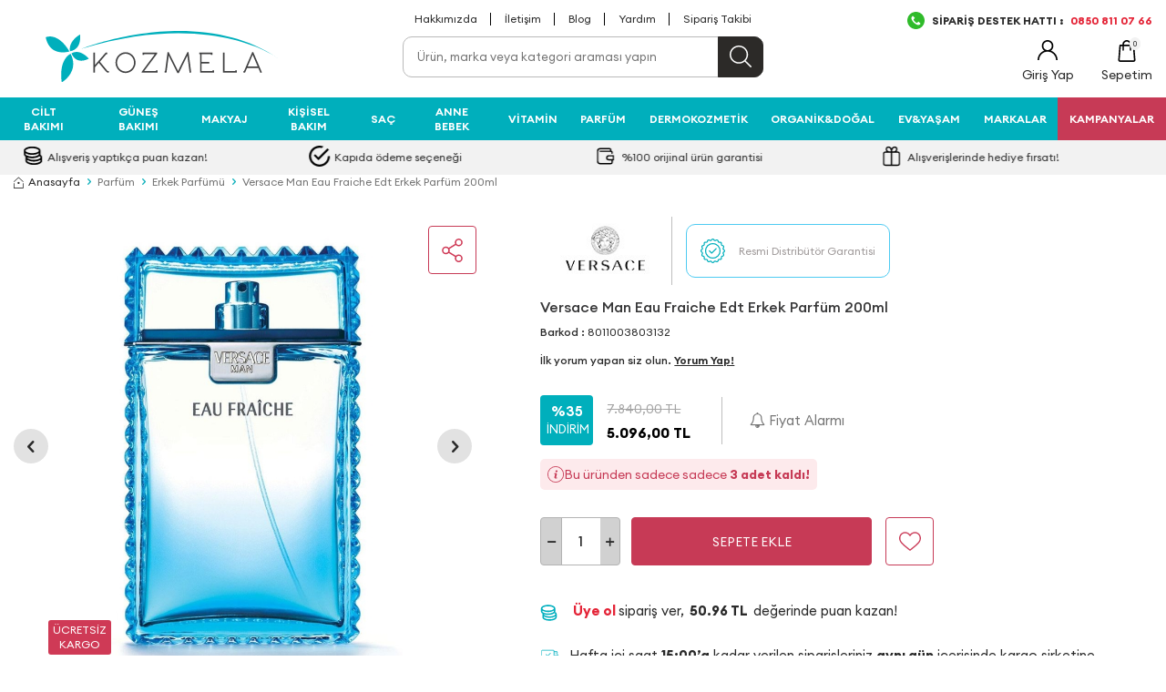

--- FILE ---
content_type: text/html; charset=UTF-8
request_url: https://www.kozmela.com/versace-man-eau-fraiche-edt-erkek-parfum-200ml
body_size: 52782
content:
<!DOCTYPE html>
<html lang="tr-TR" >
<head>
<meta charset="utf-8" />
<title>Versace Man Eau Fraiche Edt Erkek Parfüm 200ml</title>
<meta name="description" content="Versace Man Eau Fraiche Edt Erkek Parfüm 200ml ürününü en uygun fiyatlarla Kozmela’dan satın alın!" />
<meta name="copyright" content="T-Soft E-Ticaret Sistemleri" />
<script>window['PRODUCT_DATA'] = [];</script>
<meta name="robots" content="index,follow" /><link rel="canonical" href="https://www.kozmela.com/versace-man-eau-fraiche-edt-erkek-parfum-200ml" /><meta property="og:image" content="https://witcdn.kozmela.com/versace-man-eau-fraiche-edt-erkek-parfum-200ml-151727-27-O.jpg"/>
                <meta property="og:image:width" content="300" />
                <meta property="og:image:height" content="300" />
                <meta property="og:type" content="product" />
                <meta property="og:title" content="Versace Man Eau Fraiche Edt Erkek Parfüm 200ml" />
                <meta property="og:description" content="Versace Man Eau Fraiche Edt Erkek Parfüm 200ml ürününü en uygun fiyatlarla Kozmela’dan satın alın!" />
                <meta property="product:availability" content="in stock" />
                <meta property="og:url" content="https://www.kozmela.com/versace-man-eau-fraiche-edt-erkek-parfum-200ml" />
                <meta property="og:site_name" content="www.kozmela.com" />
                <meta name="twitter:card" content="summary" />
                <meta name="twitter:title" content="Versace Man Eau Fraiche Edt Erkek Parfüm 200ml" />
                <meta name="twitter:description" content="Versace Man Eau Fraiche Edt Erkek Parfüm 200ml ürününü en uygun fiyatlarla Kozmela’dan satın alın!" />
                <meta name="twitter:image" content="https://witcdn.kozmela.com/versace-man-eau-fraiche-edt-erkek-parfum-200ml-151727-27-O.jpg" />
            <script>
                const E_EXPORT_ACTIVE = 0;
                const CART_DROPDOWN_LIST = false;
                const ENDPOINT_PREFIX = 'Ly93aXRjZG4ua296bWVsYS5jb20=';
                const ENDPOINT_ALLOWED_KEYS = null;
                const SETTINGS = {"KVKK_REQUIRED":1,"NEGATIVE_STOCK":"0","DYNAMIC_LOADING_SHOW_BUTTON":0,"IS_COMMENT_RATE_ACTIVE":1};
                try {
                    var PAGE_TYPE = 'product';
                    var PAGE_ID = 3;
                    var ON_PAGE_READY = [];
                    var THEME_VERSION = 'v5';
                    var THEME_FOLDER = 'v5-mango';
                    var MEMBER_INFO = {"ID":0,"CODE":"","FIRST_NAME":"","BIRTH_DATE":"","GENDER":"","LAST_NAME":"","MAIL":"","MAIL_HASH":"","PHONE":"","PHONE_HASH":"","PHONE_HASH_SHA":"","GROUP":0,"TRANSACTION_COUNT":0,"REPRESENTATIVE":"","KVKK":-1,"COUNTRY":"TR","E_COUNTRY":""};
                    var IS_VENDOR = 0;
                    var MOBILE_ACTIVE = false;
                    var CART_COUNT = '0';
                    var CART_TOTAL = '0,00';
                    var SESS_ID = '627b650cf281cd039af750c9d5644529';
                    var LANGUAGE = 'tr';
                    var CURRENCY = 'TL';
                    var SEP_DEC = ',';
                    var SEP_THO = '.';
                    var DECIMAL_LENGTH = 2;  
                    var SERVICE_INFO = null;
                    var CART_CSRF_TOKEN = 'db7f79e212d3a1cee12d9e8bf0375b52596e945cd757ecd4bb664b0e91225d99';
                    var CSRF_TOKEN = 'qxDClWCqxEZ9kO57xdGsqcGJ8K7fzXHMm2OttYCOidc=';
                    
                }
                catch(err) { }
            </script>
            <!--cache--><link rel="preload" as="font" href="//witcdn.kozmela.com/theme/v5/css/fonts/tsoft-icon.woff2?v=1" type="font/woff2" crossorigin>
<link rel="preconnect" href="https://fonts.gstatic.com" crossorigin>
<link rel="preload" as="style" href="https://fonts.googleapis.com/css2?family=Mulish&display=swap">
<link rel="stylesheet" href="https://fonts.googleapis.com/css2?family=Mulish&display=swap" media="print" onload="this.media='all'">
<noscript>
<link rel="stylesheet" href="https://fonts.googleapis.com/css2?family=Mulish&display=swap">
</noscript>
<link type="text/css" rel="stylesheet" href="//witcdn.kozmela.com/srv/compressed/load/all/css/tr/3/0.css?v=1769181492&isTablet=0&isMobile=0&userType=Ziyaretci">
<link rel="shortcut icon" href="/Data/EditorFiles/icon.ico">
<meta name="viewport" content="width=device-width, initial-scale=1">
<script src="//witcdn.kozmela.com/theme/v5/js/callbacks.js?v=1769181492"></script>
<script src="//witcdn.kozmela.com/js/tsoftapps/v5/header.js?v=1769181492"></script>
<style>
@font-face {
font-family: 'Euclid Circular A';
src: url('/Data/EditorFiles/tema/fonts/EuclidCircularA-Light.eot');
src: url('/Data/EditorFiles/tema/fonts/EuclidCircularA-Light.eot?#iefix') format('embedded-opentype'),
url('/Data/EditorFiles/tema/fonts/EuclidCircularA-Light.woff') format('woff'),
url('/Data/EditorFiles/tema/fonts/EuclidCircularA-Light.ttf') format('truetype');
font-weight: 300;
font-style: normal;
font-display: swap;
}
@font-face {
font-family: 'Euclid Circular A';
src: url('/Data/EditorFiles/tema/fonts/EuclidCircularA-Regular.eot');
src: url('/Data/EditorFiles/tema/fonts/EuclidCircularA-Regular.eot?#iefix') format('embedded-opentype'),
url('/Data/EditorFiles/tema/fonts/EuclidCircularA-Regular.woff') format('woff'),
url('/Data/EditorFiles/tema/fonts/EuclidCircularA-Regular.ttf') format('truetype');
font-weight: normal;
font-style: normal;
font-display: swap;
}
@font-face {
font-family: 'Euclid Circular A';
src: url('/Data/EditorFiles/tema/fonts/EuclidCircularA-Medium.eot');
src: url('/Data/EditorFiles/tema/fonts/EuclidCircularA-Medium.eot?#iefix') format('embedded-opentype'),
url('/Data/EditorFiles/tema/fonts/EuclidCircularA-Medium.woff') format('woff'),
url('/Data/EditorFiles/tema/fonts/EuclidCircularA-Medium.ttf') format('truetype');
font-weight: 500;
font-style: normal;
font-display: swap;
}
@font-face {
font-family: 'Euclid Circular A';
src: url('/Data/EditorFiles/tema/fonts/EuclidCircularA-SemiBold.eot');
src: url('/Data/EditorFiles/tema/fonts/EuclidCircularA-SemiBold.eot?#iefix') format('embedded-opentype'),
url('/Data/EditorFiles/tema/fonts/EuclidCircularA-SemiBold.woff') format('woff'),
url('/Data/EditorFiles/tema/fonts/EuclidCircularA-SemiBold.ttf') format('truetype');
font-weight: 600;
font-style: normal;
font-display: swap;
}
@font-face {
font-family: 'Euclid Circular A';
src: url('/Data/EditorFiles/tema/fonts/EuclidCircularA-Bold.eot');
src: url('/Data/EditorFiles/tema/fonts/EuclidCircularA-Bold.eot?#iefix') format('embedded-opentype'),
url('/Data/EditorFiles/tema/fonts/EuclidCircularA-Bold.woff') format('woff'),
url('/Data/EditorFiles/tema/fonts/EuclidCircularA-Bold.ttf') format('truetype');
font-weight: bold;
font-style: normal;
font-display: swap;
}
</style><script
src="/Data/EditorFiles/jquery-3.7.0.min.js"></script>
<script>
if(window.MEMBER_INFO.ID){
document.querySelector('html').classList.add('uye_aktif');
}
document.querySelector('html').classList.add(window.PAGE_TYPE);
</script>
<script type="text/javascript" src="https://ccdn.mobildev.in/34d993e238f94f8bb6f509cb3f88ff42.js" data-token="7wx218I5WEhL6EatsxIh" charset="UTF-8"></script><meta name="msvalidate.01" content="62E7BFFF3412D2054074BB57033E033F" /><meta name="google-site-verification" content="RpYBZKRHnI1siXYrI8WnBMoYAobH_F4fvm7o-HURdM8" /><script type="text/javascript">
function detectmobWP() {
if (navigator.userAgent.match(/Android/i)
|| navigator.userAgent.match(/webOS/i)
|| navigator.userAgent.match(/iPhone/i)
|| navigator.userAgent.match(/iPad/i)
|| navigator.userAgent.match(/iPod/i)
|| navigator.userAgent.match(/BlackBerry/i)
|| navigator.userAgent.match(/Windows Phone/i)
) {
return true;
} else {
return false;
}
}
document.addEventListener('DOMContentLoaded', () => {
// LANGUAGE SETTINGS
var language_content = JSON.parse('{"phone_number":{"tr":"905325688881"},"static_message":{"tr":"Merhabalar, size nasıl yardımcı olabiliriz?"},"banner_title":{"tr":"Whatsapp Destek Hattı"},"banner_message":{"tr":"İletişime geçmek için tıklayınız"},"button_text":{"tr":"Tıklayınız"}}');
var current_lang = window.LANGUAGE;
var phone_number = '905325688881';
if (typeof language_content.phone_number[current_lang] != 'undefined' && language_content.phone_number[current_lang] != "") {
phone_number = language_content.phone_number[current_lang];
}
var url = "https://api.whatsapp.com/send?phone=" + phone_number + "&text=";
var banner_title = 'Whatsapp Destek Hattı';
if (typeof language_content.banner_title[current_lang] != 'undefined' && language_content.banner_title[current_lang] != "") {
banner_title = language_content.banner_title[current_lang];
}
document.querySelector('#professional-whatsapp-passive.wp-app').innerHTML = banner_title;
var banner_message = 'İletişime geçmek için tıklayınız';
if (typeof language_content.banner_message[current_lang] != 'undefined' && language_content.banner_message[current_lang] != "") {
banner_message = language_content.banner_message[current_lang];
}
document.querySelector('#whatsapp-text.wp-app').innerHTML = banner_message;
var static_message = 'Merhabalar, size nasıl yardımcı olabiliriz?';
if (typeof language_content.static_message[current_lang] != 'undefined' && language_content.static_message[current_lang] != "") {
static_message = language_content.static_message[current_lang];
}
url += static_message;
document.querySelector("#whatsapp-link.wp-app").href = url;
var button_text = 'Tıklayınız';
if (typeof language_content.button_text[current_lang] != 'undefined' && language_content.button_text[current_lang] != "") {
button_text = language_content.button_text[current_lang];
}
document.querySelector('#whatsapp-link.wp-app').innerHTML = button_text;
// LANGUAGE SETTINGS END
if (detectmobWP() == false) {
document.querySelector('#whatsapp-link').href = document.querySelector('#whatsapp-link').href.replace('api', 'web')
}
show('#professional-whatsapp-passive');
hide('#professional-whatsapp-active');
document.querySelector('#professional-whatsapp-passive').addEventListener('click', function () {
show('#professional-whatsapp-active');
addClass('#whatsapp-wrap','active');
});
document.querySelector('#whatsapp-close').addEventListener('click', function () {
show('#professional-whatsapp-passive');
hide('#professional-whatsapp-active');
removeClass('#whatsapp-wrap','active');
});
if (PAGE_TYPE === 'product') {
var str = document.getElementById('whatsapp-link').href;
str = str.substr(0, str.indexOf('text=') + 5);
document.getElementById('whatsapp-link').href = str + location.href;
}
function show(el){
document.querySelector(el).style.display = "block";
}
function hide(el){
document.querySelector(el).style.display = "none";
}
function addClass(el,class_name){
document.querySelector(el).classList.add(class_name)
}
function removeClass(el,class_name){
document.querySelector(el).classList.remove(class_name)
}
});
</script>
<style type="text/css">
#whatsapp-wrap {
position: fixed;
top: calc(50% - 200px);
right: 0;
overflow: visible;
z-index: 10000;
}
#professional-whatsapp-passive {
position: absolute;
top: 10px;
right: 0;
width: 300px;
height: 70px;
line-height: 70px;
font-size: 17px;
color: #fff;
padding-right: 15px;
padding-left: 80px;
background: #30ba45;
box-shadow: 5px 5px 0px 0 rgba(0, 0, 0, .2);
-webkit-transition-duration: .5s;
-ms-transition-duration: .5s;
transition-duration: .5s;
-webkit-transform-origin: right bottom;
-ms-transform-origin: right bottom;
transform-origin: right bottom;
-webkit-transform: rotate(-90deg);
-ms-transform: rotate(-90deg);
transform: rotate(-90deg);
cursor: pointer;
direction: ltr;
z-index: 33;
}
#professional-whatsapp-passive:before {
content: '';
position: absolute;
top: 0;
left: 0;
width: 70px;
height: 70px;
background: url('https://storage.tsoftapps.com/uploads/images/aYtVEC5C3oxz3SdGErWZg3nb5uJCIR9opf7OiiU3.png') no-repeat 17px center;
-webkit-transform: rotate(90deg);
-ms-transform: rotate(90deg);
transform: rotate(90deg);
}
#whatsapp-wrap.active #professional-whatsapp-passive {
right: -290px;
}
#professional-whatsapp-active {
display: none;
position: absolute;
top: 65px;
right: 0px;
width: 250px;
height: 290px;
text-align: center;
background: #30ba45;
box-shadow: 5px 5px 0px 0 rgba(0, 0, 0, .2);
}
#whatsapp-wrap.active #professional-whatsapp-active {
right: 0;
}
#whatsapp-close {
float: left;
width: 100%;
padding: 10px 15px;
box-sizing: border-box;
color: #fff;
text-align: left;
cursor: pointer;
}
#whatsapp-text {
float: left;
width: 100%;
font-size: 21px;
color: #fff;
text-transform: capitalize;
padding-top: 80px;
background: url('https://storage.tsoftapps.com/uploads/images/Be2a4TY06ibH3Zv5aft1UXr7dxREx7mte7GJAO5d.png') no-repeat center 0;
margin: 20px 0 30px;
}
#whatsapp-link {
display: inline-block;
width: 150px;
line-height: 35px;
font-size: 21px;
color: #fff;
border: 2px solid #fff;
border-radius: 2px;
}
@media screen and (max-width: 769px) {
#whatsapp-wrap {
top: calc(50% - 150px);
}
#professional-whatsapp-passive {
width: 0;
height: 40px;
line-height: 40px;
padding-right: 0;
padding-left: 40px;
overflow: hidden;
}
#professional-whatsapp-passive:before {
width: 40px;
height: 40px;
background-size: 50%;
background-position: 10px center;
}
#professional-whatsapp-active {
top: 40px;
height: 250px;
}
#whatsapp-text {
line-height: 22px;
font-size: 18px;
padding-top: 70px;
margin: 10px 0 20px;
}
}
</style>
<span id='whatsapp-wrap'>
<span class="ease wp-app" id='professional-whatsapp-passive'></span>
<span class="ease wp-app" id='professional-whatsapp-active'>
<span id='whatsapp-close'>x</span>
<span id='whatsapp-text' class="wp-app"></span>
<a target='_blank' href="" id="whatsapp-link" class="wp-app"></a>
</span>
</span><!-- T-Soft Apps - V5 - Facebook Dönüşümler API - Tracking Code Head Start -->
<script>
if(typeof window.FB_EVENT_ID == 'undefined'){
window.FB_EVENT_ID = "fb_" + new Date().getTime();
}
</script>
<!-- T-Soft Apps - V5 - Facebook Dönüşümler API - Tracking Code Head End --><!-- Google Tag Manager -->
<script>(function(w,d,s,l,i){w[l]=w[l]||[];w[l].push({'gtm.start':
new Date().getTime(),event:'gtm.js'});var f=d.getElementsByTagName(s)[0],
j=d.createElement(s),dl=l!='dataLayer'?'&l='+l:'';j.async=true;j.src=
'https://www.googletagmanager.com/gtm.js?id='+i+dl;f.parentNode.insertBefore(j,f);
})(window,document,'script','dataLayer','GTM-K7K8VD5');</script>
<!-- End Google Tag Manager --><!-- T-Soft Apps - Google GTAG - Tracking Code Start -->
<script async src="https://www.googletagmanager.com/gtag/js?id=G-MTWE0T37SK"></script>
<script>
function gtag() {
dataLayer.push(arguments);
}
</script>
<!-- T-Soft Apps - Google GTAG - Tracking Code End --><script>
if(typeof window.FB_EVENT_ID == 'undefined'){
window.FB_EVENT_ID = "fb_" + new Date().getTime();
}
</script>
</head>
<body><!-- Google Tag Manager (noscript) -->
<noscript><iframe src="https://www.googletagmanager.com/ns.html?id=GTM-K7K8VD5"
height="0" width="0" style="display:none;visibility:hidden"></iframe></noscript>
<!-- End Google Tag Manager (noscript) -->
<input type="hidden" id="cookie-law" value="0">
<div class="w-100 d-flex flex-wrap ">
<div class=" col-12 col-sm-12 col-md-12 col-lg-12 col-xl-12 col-xxl-12 column-135  "><div class="row">
<div id="relation|434" data-id="434" class="relArea col-12 v5-mango  folder-banner tpl-user_fullBanner "><div class="row"><div class="col-12">
<div class="row">
</div>
</div></div></div><div id="relation|157" data-id="157" class="relArea col-12 v5-mango  folder-header tpl-user_rmzn "><div class="row">
<header class="container-fluid position-relative bg-white">
<div class="row">
<!--
<div id="top-banner" class="w-100 border-bottom ">
<a href="#"><img src="//witcdn.kozmela.com/Data/EditorFiles/tema/img/tepe-banner.jpg" width="1920" alt="Kampanya" class="d-block"></a>
</div>
-->
<div id="header-top" class="container-fluid d-none d-lg-block">
<div class="row">
<div class="container">
<div class="row">
<div class="position-absolute translate-middle-x left-50">
<nav id="top-menu" class="d-flex">
<ul class="ml-auto d-flex flex-wrap">
<li class="px-1"><a id="menu-header-top-27" target="" href="hakkimizda" class="">Hakkımızda</a></li>
<li class="px-1"><a id="menu-header-top-28" target="" href="https://www.kozmela.com/iletisim" class="">İletişim</a></li>
<li class="px-1"><a id="menu-header-top-29" target="" href="https://www.kozmela.com/blog" class="">Blog</a></li>
<li class="px-1"><a id="menu-header-top-37" target="" href="https://www.kozmela.com/musteri-hizmetleri" class="">Yardım</a></li>
<li class="px-1"><a id="menu-header-top-38" target="" href="https://www.kozmela.com/siparis-takip" class="">Sipariş Takibi</a></li>
</ul>
</nav>
</div>
<div class="ml-auto px-1">
<a id="customer-support-btn-157" href="https://wa.me/+905325688881" target="_blank" class="d-flex align-items-center text-uppercase fw-bold">
<img src="//witcdn.kozmela.com/Data/EditorFiles/tema/svg/siparis_hatti.png" style="margin-right:8px" width="19" height="19">
SİPARİŞ DESTEK HATTI : <span class="text-danger" style="margin-left:8px" >0850 811 07 66</span>
</a>
</div>
</div>
</div>
</div>
</div>
<div id="header-middle" class="w-100">
<div id="header-sticky" class="w-100" data-toggle="sticky" data-parent="#header-middle" data-class="header-sticky" data-scroll="180" data-direction="true">
<div id="header-main" class="w-100 bg-white pb-1 pt-1 pt-sm-0">
<div class="container">
<div class="row align-items-center">
<div class="col-2 d-lg-none">
<a href="#mobile-menu-157" data-toggle="drawer" class="header-mobile-menu-btn">
<i class="ti-menu text-primary"></i>
</a>
</div>
<div class="col-7 col-lg-3 d-flex">
<a href="https://www.kozmela.com/" id="logo">
<img src="https://witcdn.kozmela.com/Data/EditorFiles/logo-1767337602.svg" alt="Site Logo" />
</a>
</div>
<div id="header-search" class="col-12 col-lg-4 offset-lg-1 order-2 order-lg-0 mt-1 mt-lg-0">
<form action="/arama" method="get" autocomplete="off" id="search" class="w-100 position-relative">
<input id="live-search" type="search" name="q" placeholder="Ürün, marka veya kategori araması yapın" class="border-gray form-control form-control-md border-rounded-10"
data-search="live-search" v-model="searchVal" data-licence="1">
<button type="submit" class="btn btn-dark" id="live-search-btn"></button>
<div class="p-1 pb-0 bg-white border border-round search-form-list" id="dynamic-search-157" v-if="(searchVal.length > 0 && data != '') || focusActive" v-cloak>
<div class="row dynamic-search" v-if="searchVal.length > 0 && data != ''">
<div class="col-12 col-sm-4" v-if="data.brands.length > 0 || data.categories.length > 0 || data.combines.length > 0">
<div class="w-100 no-line dynamic-search-item mb-1" v-if="data.brands.length > 0">
<div class="block-title no-line">Markalar</div>
<ul>
<li v-for="B in data.brands">
<a :href="'/' + B.url">
<span class="search-image" v-if="B.image"><img :src="B.image" :alt="B.title"></span>
<span><span v-html="B.title"></span></span>
</a>
</li>
</ul>
</div>
<div class="w-100 dynamic-search-item mb-1" v-if="data.categories.length > 0">
<div class="block-title no-line">Kategoriler</div>
<ul>
<li v-for="C in data.categories">
<a :href="'/' + C.url">
<span class="search-image" v-if="C.image"><img :src="C.image" :alt="C.title"></span>
<span><span v-html="C.title"></span></span>
</a>
</li>
</ul>
</div>
<div class="w-100 dynamic-search-item" v-if="data.combines.length > 0">
<div class="block-title no-line">Kombinler</div>
<ul>
<li v-for="C in data.combines">
<a :href="'/' + C.url">
<span class="search-image" v-if="C.image"><img :src="C.image" :alt="C.title"></span>
<span><span v-html="C.title"></span></span>
</a>
</li>
</ul>
</div>
</div>
<div class="col-12 col-sm-8">
<div class="w-100 dynamic-search-item mb-1" v-if="data.products.length > 0">
<div class="block-title no-line">Ürünler</div>
<ul>
<li v-for="P in data.products">
<a :href="'/' + P.url">
<span class="search-image" v-if="P.image"><img :src="P.image" :alt="P.title"></span>
<span><span v-html="P.title"></span></span>
</a>
</li>
</ul>
</div>
</div>
<div class="dynamic-search-item px-1 mb-1" v-if="data.products.length < 1 && data.categories.length < 1 && data.brands.length < 1 && data.combines.length < 1">
Sonuç bulunamadı.
</div>
</div>
<div class="row dynamic-search" v-else-if="focusActive">
<div class="col-12 block-title no-line">Trend Aramalar</div>
<div class="col-12 d-flex gap-1 flex-wrap" style="gap:10px;">
<a href="https://www.kozmela.com/nemlendirici-krem" target="_blank" class="border border-round d-flex align-items-center justify-content-center btn btn-sm pd-bt-U">Nemlendirici Krem </a></li>
<a href="https://www.kozmela.com/c-vitamini" target="_blank" class="border border-round d-flex align-items-center justify-content-center btn btn-sm pd-bt-U">C Vitamini</a></li>
<a href="https://www.kozmela.com/dokulme-onleyici" target="_blank" class="border border-round d-flex align-items-center justify-content-center btn btn-sm pd-bt-U">Dökülme Önleyici</a></li>
<a href="https://www.kozmela.com/lipbalm-lipstick" target="_blank" class="border border-round d-flex align-items-center justify-content-center btn btn-sm pd-bt-U">Lipbalm</a></li>
<a href="https://www.kozmela.com/retinol-cilt-bakim-urunleri" target="_blank" class="border border-round d-flex align-items-center justify-content-center btn btn-sm pd-bt-U">Retinol</a></li>
<a href="https://www.kozmela.com/onarici-cilt-bakim" target="_blank" class="border border-round d-flex align-items-center justify-content-center btn btn-sm pd-bt-U">Onarıcı bakım</a></li>
</div>
</div>
</div>
</form>
</div>
<div id="hm-links" class="col-3 col-lg-4 ml-auto ml-lg-0 d-flex justify-content-flex-end">
<div class="row justify-content-flex-end position-relative">
<div class="col-auto d-none">
<a href="" class="text-body hm-link" id="setrow-canicon">
<i><img src="//witcdn.kozmela.com/Data/EditorFiles/tema/svg/heart.svg" height="22" width="22"><span class="tsoft-favourite-count customer-favorites-count badge">0</span></i>
<span class="d-none d-lg-block">Duyuru</span>
</a>
</div>
<div class="col-auto d-none d-lg-block">
<a href="#header-member-panel-157" data-toggle="drawer" class="text-body hm-link" id="header-account">
<i><img src="//witcdn.kozmela.com/Data/EditorFiles/tema/svg/user.svg" height="22" width="22"></i>
<span class="d-none d-lg-block">Giriş Yap</span>
</a>
</div>
<div class="col-auto position-relative">
<a href="#header-cart-panel-157" data-toggle="drawer" class="text-body hm-link" id="header-cart-btn">
<i><img src="//witcdn.kozmela.com/Data/EditorFiles/tema/svg/shop-bag.svg" height="24" width="24"><span class="badge cart-soft-count">0</span></i>
<span class="d-none d-lg-block">Sepetim</span>
</a>
</div>
</div>
</div>
</div>
</div>
</div>
<div id="header-mainmenu" class="w-100">
<nav id="main-menu" class="container-fluid px-0 d-none d-lg-block">
<div class="container px-0">
<ul class="d-flex justify-content-between position-relative menu menu-157">
<li>
<a id="menu-34157" href="https://www.kozmela.com/cilt-bakimi" target="" class="d-flex align-items-center w-100 px-1 text-center text-uppercase " title="Cilt Bakımı">
Cilt Bakımı
</a>
<div class="w-100 p-2 sub-menu fade-in">
<div class="text-primary py-1 text-uppercase fs-5 mb-1 fw-bold w-100 border-bottom d-none">Cilt Bakımı</div>
<div class="w-100">
<div class="w-75 float-left d-flex flex-wrap">
<div class="col-2 ">
<a id="menu-437157" href="https://www.kozmela.com/yuz-bakimi" target="" class="fw-semibold menu-title d-inline-flex align-items-center text-uppercase fw-semibold" title="Yüz Bakımı">
Yüz Bakımı
</a>
<ul class="clearfix mb-1">
<li class="w-100">
<a id="menu-558157" href="https://www.kozmela.com/yuz-temizleme" class="d-inline-flex align-items-center " title="Yüz Temizleme">
Yüz Temizleme
</a>
</li>
<li class="w-100">
<a id="menu-557157" href="https://www.kozmela.com/cilt-serumu" class="d-inline-flex align-items-center " title="Cilt Serumu">
Cilt Serumu
</a>
</li>
<li class="w-100">
<a id="menu-559157" href="https://www.kozmela.com/nemlendirici-krem" class="d-inline-flex align-items-center " title="Nemlendirici Krem">
Nemlendirici Krem
</a>
</li>
<li class="w-100">
<a id="menu-563157" href="https://www.kozmela.com/tonik" class="d-inline-flex align-items-center " title="Tonik">
Tonik
</a>
</li>
<li class="w-100">
<a id="menu-560157" href="https://www.kozmela.com/peeling" class="d-inline-flex align-items-center " title="Peeling">
Peeling
</a>
</li>
<li class="w-100">
<a id="menu-561157" href="https://www.kozmela.com/cilt-maskesi" class="d-inline-flex align-items-center " title="Cilt Maskesi">
Cilt Maskesi
</a>
</li>
<li class="w-100">
<a id="menu-564157" href="https://www.kozmela.com/dudak-bakimi" class="d-inline-flex align-items-center " title="Dudak Bakımı">
Dudak Bakımı
</a>
</li>
<li class="w-100">
<a id="menu-825157" href="https://www.kozmela.com/goz-bakimi" class="d-inline-flex align-items-center " title="Göz Bakımı">
Göz Bakımı
</a>
</li>
</ul>
</div>
<div class="col-2 ">
<a id="menu-812157" href="https://www.kozmela.com/ihtiyaca-ozel-bakim" target="" class="fw-semibold menu-title d-inline-flex align-items-center text-uppercase fw-semibold" title="İhtiyaca Özel Bakım">
İhtiyaca Özel Bakım
</a>
<ul class="clearfix mb-1">
<li class="w-100">
<a id="menu-1960157" href="https://www.kozmela.com/atopi-asiri-kuruluk-pullanma" class="d-inline-flex align-items-center " title="Atopik, Aşırı Kuruluk ve Pullanma">
Atopik, Aşırı Kuruluk ve Pullanma
</a>
</li>
<li class="w-100">
<a id="menu-2026157" href="https://www.kozmela.com/onarici-cilt-bakim" class="d-inline-flex align-items-center " title="Onarıcı Bakım">
Onarıcı Bakım
</a>
</li>
<li class="w-100">
<a id="menu-544157" href="https://www.kozmela.com/leke-bakimi" class="d-inline-flex align-items-center " title="Leke Bakımı">
Leke Bakımı
</a>
</li>
<li class="w-100">
<a id="menu-773157" href="https://www.kozmela.com/gunduz-kremi" class="d-inline-flex align-items-center " title="Gündüz Kremi">
Gündüz Kremi
</a>
</li>
<li class="w-100">
<a id="menu-774157" href="https://www.kozmela.com/gece-kremi" class="d-inline-flex align-items-center " title="Gece Kremi">
Gece Kremi
</a>
</li>
<li class="w-100">
<a id="menu-543157" href="https://www.kozmela.com/anti-aging-kirisiklik" class="d-inline-flex align-items-center " title="Anti Aging - Kırışıklık">
Anti Aging - Kırışıklık
</a>
</li>
<li class="w-100">
<a id="menu-826157" href="https://www.kozmela.com/akne-sivilce" class="d-inline-flex align-items-center " title="Akne-Sivilce">
Akne-Sivilce
</a>
</li>
<li class="w-100">
<a id="menu-827157" href="https://www.kozmela.com/siyah-nokta" class="d-inline-flex align-items-center " title="Siyah Nokta-Gözenek">
Siyah Nokta-Gözenek
</a>
</li>
<li class="w-100">
<a id="menu-828157" href="https://www.kozmela.com/koyu-halka" class="d-inline-flex align-items-center " title="Koyu Halka">
Koyu Halka
</a>
</li>
<li class="w-100">
<a id="menu-829157" href="https://www.kozmela.com/renk-esitsizligi" class="d-inline-flex align-items-center " title="Renk Eşitsizliği">
Renk Eşitsizliği
</a>
</li>
<li class="w-100">
<a id="menu-830157" href="https://www.kozmela.com/hassas-cilt" class="d-inline-flex align-items-center " title="Hassas Cilt">
Hassas Cilt
</a>
</li>
</ul>
</div>
<div class="col-2 ">
<a id="menu-813157" href="https://www.kozmela.com/k-beauty" target="" class="fw-semibold menu-title d-inline-flex align-items-center text-uppercase fw-semibold" title="Kore Cilt Bakımı">
Kore Cilt Bakımı
</a>
<ul class="clearfix mb-1">
<li class="w-100">
<a id="menu-834157" href="https://www.kozmela.com/k-beauty-temizleyici" class="d-inline-flex align-items-center " title="K-BeautyTemizleyici">
K-BeautyTemizleyici
</a>
</li>
<li class="w-100">
<a id="menu-835157" href="https://www.kozmela.com/k-beauty-serumlar" class="d-inline-flex align-items-center " title="K-Beauty Serum">
K-Beauty Serum
</a>
</li>
<li class="w-100">
<a id="menu-833157" href="https://www.kozmela.com/k-beauty-nemlendirici" class="d-inline-flex align-items-center " title="K-Beauty Nemlendirici">
K-Beauty Nemlendirici
</a>
</li>
<li class="w-100">
<a id="menu-837157" href="https://www.kozmela.com/k-beauty-gunes-urunleri" class="d-inline-flex align-items-center " title="K-Beauty Güneş Ürünleri">
K-Beauty Güneş Ürünleri
</a>
</li>
<li class="w-100">
<a id="menu-484157" href="https://www.kozmela.com/k-beauty-tonik" class="d-inline-flex align-items-center " title="K-Beauty Tonik">
K-Beauty Tonik
</a>
</li>
<li class="w-100">
<a id="menu-836157" href="https://www.kozmela.com/k-beauty-maske-peeling" class="d-inline-flex align-items-center " title="K-Beauty Maske-Peeling">
K-Beauty Maske-Peeling
</a>
</li>
<li class="w-100">
<a id="menu-488157" href="https://www.kozmela.com/k-beauty-makyaj" class="d-inline-flex align-items-center " title="K-Beauty Makyaj">
K-Beauty Makyaj
</a>
</li>
</ul>
</div>
<div class="col-2 ">
<a id="menu-438157" href="https://www.kozmela.com/vucut-bakim-urunleri" target="" class="fw-semibold menu-title d-inline-flex align-items-center text-uppercase fw-semibold" title="Vücut">
Vücut
</a>
<ul class="clearfix mb-1">
<li class="w-100">
<a id="menu-566157" href="https://www.kozmela.com/vucut-nemlendirici" class="d-inline-flex align-items-center " title="Vücut Nemlendirici">
Vücut Nemlendirici
</a>
</li>
<li class="w-100">
<a id="menu-831157" href="https://www.kozmela.com/vucut-yagi" class="d-inline-flex align-items-center " title="Vücut Yağı">
Vücut Yağı
</a>
</li>
<li class="w-100">
<a id="menu-783157" href="https://www.kozmela.com/vucut-losyonu" class="d-inline-flex align-items-center " title="Vücut Losyonu">
Vücut Losyonu
</a>
</li>
<li class="w-100">
<a id="menu-572157" href="https://www.kozmela.com/vucut-peelingi" class="d-inline-flex align-items-center " title="Vücut Peelingi">
Vücut Peelingi
</a>
</li>
<li class="w-100">
<a id="menu-832157" href="https://www.kozmela.com/vucut-bakim" class="d-inline-flex align-items-center " title="Vücut Bakım">
Vücut Bakım
</a>
</li>
</ul>
</div>
<div class="col-2 ">
<ul class="clearfix mb-1">
</ul>
</div>
</div>
<div class="w-25 float-right d-flex flex-direction-column gap-1">
<div class="w-100 d-flex gap-1"><a href="https://www.kozmela.com/la-roche-posay"><img src="//witcdn.kozmela.com/Data/EditorFiles/ciltdikey-larocheposay-cicaplast2.jpg" class="border-rounded-10" data-clarity-loaded="19ekzhr"></a><a href="https://www.kozmela.com/cream-co"><img src="//witcdn.kozmela.com/Data/EditorFiles/ciltbakimi2.jpg" class="border-rounded-10" data-clarity-loaded="17k99x6"></a></div>
</div>
</div>
</div>
<div class="menu-overlay bg-transparent position-fixed inset"></div>
</li>
<li>
<a id="menu-56157" href="https://www.kozmela.com/gunes-bakimi" target="" class="d-flex align-items-center w-100 px-1 text-center text-uppercase " title="Güneş Bakımı">
Güneş Bakımı
</a>
<div class="w-100 p-2 sub-menu fade-in">
<div class="text-primary py-1 text-uppercase fs-5 mb-1 fw-bold w-100 border-bottom d-none">Güneş Bakımı</div>
<div class="w-100">
<div class="w-75 float-left d-flex flex-wrap">
<div class="col-2 ">
<a id="menu-1578157" href="https://www.kozmela.com/gunes-kremi" target="" class="fw-semibold menu-title d-inline-flex align-items-center text-uppercase fw-semibold" title="Güneş Kremi">
Güneş Kremi
</a>
<ul class="clearfix mb-1">
<li class="w-100">
<a id="menu-1963157" href="https://www.kozmela.com/stick-gunes-kremleri" class="d-inline-flex align-items-center " title="Stick Güneş Kremi">
Stick Güneş Kremi
</a>
</li>
<li class="w-100">
<a id="menu-838157" href="https://www.kozmela.com/yuz-icin-gunes-kremi" class="d-inline-flex align-items-center " title="Yüz Güneş Kremi">
Yüz Güneş Kremi
</a>
</li>
<li class="w-100">
<a id="menu-839157" href="https://www.kozmela.com/vucut-icin-gunes-kremleri" class="d-inline-flex align-items-center " title="Vücut Güneş Kremi">
Vücut Güneş Kremi
</a>
</li>
<li class="w-100">
<a id="menu-552157" href="https://www.kozmela.com/gunes-losyonu" class="d-inline-flex align-items-center " title="Güneş Losyonu">
Güneş Losyonu
</a>
</li>
<li class="w-100">
<a id="menu-842157" href="https://www.kozmela.com/cocuk-gunes-kremi" class="d-inline-flex align-items-center " title="Çocuk Güneş Kremi">
Çocuk Güneş Kremi
</a>
</li>
</ul>
</div>
<div class="col-2 ">
<a id="menu-843157" href="https://www.kozmela.com/spf" target="" class="fw-semibold menu-title d-inline-flex align-items-center text-uppercase fw-semibold" title="SPF">
SPF
</a>
<ul class="clearfix mb-1">
<li class="w-100">
<a id="menu-878157" href="https://www.kozmela.com/spf-15-25" class="d-inline-flex align-items-center " title="SPF 15 - 25">
SPF 15 - 25
</a>
</li>
<li class="w-100">
<a id="menu-877157" href="https://www.kozmela.com/spf30-gunes-urunleri" class="d-inline-flex align-items-center " title="SPF 30">
SPF 30
</a>
</li>
<li class="w-100">
<a id="menu-876157" href="https://www.kozmela.com/spf50-gunes-urunleri" class="d-inline-flex align-items-center " title="SPF 50">
SPF 50
</a>
</li>
<li class="w-100">
<a id="menu-879157" href="https://www.kozmela.com/spf-90" class="d-inline-flex align-items-center " title="SPF 90">
SPF 90
</a>
</li>
</ul>
</div>
<div class="col-2 ">
<ul class="clearfix mb-1">
<li class="w-100">
<a href="https://www.kozmela.com/bronzlastirici" target="" class="fw-semibold menu-title d-inline-flex align-items-center text-uppercase fw-semibold" title="Bronzlaştırıcı">
Bronzlaştırıcı
</a>
</li>
<li class="w-100">
<a href="https://www.kozmela.com/after-sun-gunes-sonrasi-urunler" target="" class="fw-semibold menu-title d-inline-flex align-items-center text-uppercase fw-semibold" title="After Sun">
After Sun
</a>
</li>
</ul>
</div>
</div>
<div class="w-25 float-right d-flex flex-direction-column gap-1">
<div class="w-100 d-flex gap-1"><a href="https://www.kozmela.com/darphin"><img src="https://witcdn.kozmela.com/Data/EditorFiles/gunes-darphin.jpg" class="border-rounded-10" data-clarity-loaded="lmqad5"></a> <a href="https://www.kozmela.com/heliocare"><img src="https://witcdn.kozmela.com/Data/EditorFiles/gunes-heliocare.jpg" class="border-rounded-10" data-clarity-loaded="r2cg5c"></a></div>
</div>
</div>
</div>
<div class="menu-overlay bg-transparent position-fixed inset"></div>
</li>
<li>
<a id="menu-51157" href="https://www.kozmela.com/makyaj" target="" class="d-flex align-items-center w-100 px-1 text-center text-uppercase " title="Makyaj">
Makyaj
</a>
<div class="w-100 p-2 sub-menu fade-in">
<div class="text-primary py-1 text-uppercase fs-5 mb-1 fw-bold w-100 border-bottom d-none">Makyaj</div>
<div class="w-100">
<div class="w-75 float-left d-flex flex-wrap">
<div class="col-2 ">
<a id="menu-811157" href="https://www.kozmela.com/makyaj-aksesuarlari" target="" class="fw-semibold menu-title d-inline-flex align-items-center text-uppercase fw-semibold" title="Makyaj Aksesuarları">
Makyaj Aksesuarları
</a>
<ul class="clearfix mb-1">
<li class="w-100">
<a id="menu-916157" href="https://www.kozmela.com/makyaj-fircasi" class="d-inline-flex align-items-center " title="Makyaj Fırçası">
Makyaj Fırçası
</a>
</li>
<li class="w-100">
<a id="menu-495157" href="https://www.kozmela.com/makyaj-firca-seti" class="d-inline-flex align-items-center " title="Makyaj Fırça Seti">
Makyaj Fırça Seti
</a>
</li>
<li class="w-100">
<a id="menu-497157" href="https://www.kozmela.com/makyaj-sungeri" class="d-inline-flex align-items-center " title="Makyaj Süngeri">
Makyaj Süngeri
</a>
</li>
<li class="w-100">
<a id="menu-496157" href="https://www.kozmela.com/makyaj-cantasi" class="d-inline-flex align-items-center " title="Makyaj Çantası">
Makyaj Çantası
</a>
</li>
<li class="w-100">
<a id="menu-494157" href="https://www.kozmela.com/makyaj-aynasi" class="d-inline-flex align-items-center " title="Makyaj Aynası">
Makyaj Aynası
</a>
</li>
<li class="w-100">
<a id="menu-500157" href="https://www.kozmela.com/kirpik-kivirici" class="d-inline-flex align-items-center " title="Kirpik Kıvırıcı">
Kirpik Kıvırıcı
</a>
</li>
<li class="w-100">
<a id="menu-521157" href="https://www.kozmela.com/takma-kirpik" class="d-inline-flex align-items-center " title="Takma Kirpik">
Takma Kirpik
</a>
</li>
</ul>
</div>
<div class="col-2 ">
<a id="menu-430157" href="https://www.kozmela.com/ten-makyaji" target="" class="fw-semibold menu-title d-inline-flex align-items-center text-uppercase fw-semibold" title="Ten Makyajı">
Ten Makyajı
</a>
<ul class="clearfix mb-1">
<li class="w-100">
<a id="menu-503157" href="https://www.kozmela.com/fondoten" class="d-inline-flex align-items-center " title="Fondöten">
Fondöten
</a>
</li>
<li class="w-100">
<a id="menu-818157" href="https://www.kozmela.com/bb-krem" class="d-inline-flex align-items-center " title="BB Krem">
BB Krem
</a>
</li>
<li class="w-100">
<a id="menu-1481157" href="https://www.kozmela.com/cc-krem" class="d-inline-flex align-items-center " title="CC Krem">
CC Krem
</a>
</li>
<li class="w-100">
<a id="menu-1109157" href="https://www.kozmela.com/kapatici-concealer" class="d-inline-flex align-items-center " title="Kapatıcı - Concealer">
Kapatıcı - Concealer
</a>
</li>
<li class="w-100">
<a id="menu-1483157" href="https://www.kozmela.com/kontur" class="d-inline-flex align-items-center " title="Kontür">
Kontür
</a>
</li>
<li class="w-100">
<a id="menu-762157" href="https://www.kozmela.com/pudra" class="d-inline-flex align-items-center " title="Pudra">
Pudra
</a>
</li>
<li class="w-100">
<a id="menu-505157" href="https://www.kozmela.com/allik" class="d-inline-flex align-items-center " title="Allık">
Allık
</a>
</li>
<li class="w-100">
<a id="menu-513157" href="https://www.kozmela.com/bronzer" class="d-inline-flex align-items-center " title="Bronzer">
Bronzer
</a>
</li>
<li class="w-100">
<a id="menu-1251157" href="https://www.kozmela.com/aydinlatici-highlighter" class="d-inline-flex align-items-center " title="Aydınlatıcı-Highlighter">
Aydınlatıcı-Highlighter
</a>
</li>
<li class="w-100">
<a id="menu-817157" href="https://www.kozmela.com/makyaj-bazi" class="d-inline-flex align-items-center " title="Makyaj Bazı">
Makyaj Bazı
</a>
</li>
<li class="w-100">
<a id="menu-1802157" href="https://www.kozmela.com/makyaj-sabitleyici" class="d-inline-flex align-items-center " title="Makyaj Sabitleyici">
Makyaj Sabitleyici
</a>
</li>
</ul>
</div>
<div class="col-2 ">
<a id="menu-432157" href="https://www.kozmela.com/dudak-makyaji" target="" class="fw-semibold menu-title d-inline-flex align-items-center text-uppercase fw-semibold" title="Dudak Makyajı">
Dudak Makyajı
</a>
<ul class="clearfix mb-1">
<li class="w-100">
<a id="menu-527157" href="https://www.kozmela.com/ruj" class="d-inline-flex align-items-center " title="Ruj">
Ruj
</a>
</li>
<li class="w-100">
<a id="menu-820157" href="https://www.kozmela.com/likit-ruj" class="d-inline-flex align-items-center " title="Likit Ruj">
Likit Ruj
</a>
</li>
<li class="w-100">
<a id="menu-822157" href="https://www.kozmela.com/dudak-kalemi" class="d-inline-flex align-items-center " title="Dudak Kalemi">
Dudak Kalemi
</a>
</li>
<li class="w-100">
<a id="menu-821157" href="https://www.kozmela.com/dudak-parlaticisi-lipgloss" class="d-inline-flex align-items-center " title="Dudak Parlatıcısı- Lipgloss">
Dudak Parlatıcısı- Lipgloss
</a>
</li>
</ul>
</div>
<div class="col-2 ">
<a id="menu-431157" href="https://www.kozmela.com/goz-makyaji" target="" class="fw-semibold menu-title d-inline-flex align-items-center text-uppercase fw-semibold" title="Göz Makyajı">
Göz Makyajı
</a>
<ul class="clearfix mb-1">
<li class="w-100">
<a id="menu-514157" href="https://www.kozmela.com/maskara-rimel" class="d-inline-flex align-items-center " title="Maskara">
Maskara
</a>
</li>
<li class="w-100">
<a id="menu-910157" href="https://www.kozmela.com/kas-makyaji" class="d-inline-flex align-items-center " title="Kaş Makyajı">
Kaş Makyajı
</a>
</li>
<li class="w-100">
<a id="menu-913157" href="https://www.kozmela.com/goz-fari" class="d-inline-flex align-items-center " title="Göz Farı">
Göz Farı
</a>
</li>
<li class="w-100">
<a id="menu-515157" href="https://www.kozmela.com/goz-kalemi" class="d-inline-flex align-items-center " title="Göz Kalemi">
Göz Kalemi
</a>
</li>
<li class="w-100">
<a id="menu-516157" href="https://www.kozmela.com/eyeliner" class="d-inline-flex align-items-center " title="Eyeliner">
Eyeliner
</a>
</li>
<li class="w-100">
<a id="menu-1807157" href="https://www.kozmela.com/dipliner" class="d-inline-flex align-items-center " title="Dipliner">
Dipliner
</a>
</li>
</ul>
</div>
<div class="col-2 ">
<a id="menu-433157" href="https://www.kozmela.com/tirnak-makyaji" target="" class="fw-semibold menu-title d-inline-flex align-items-center text-uppercase fw-semibold" title="Tırnak Makyajı">
Tırnak Makyajı
</a>
<ul class="clearfix mb-1">
<li class="w-100">
<a id="menu-823157" href="https://www.kozmela.com/oje" class="d-inline-flex align-items-center " title="Oje">
Oje
</a>
</li>
<li class="w-100">
<a id="menu-533157" href="https://www.kozmela.com/oje-kurutucu" class="d-inline-flex align-items-center " title="Oje Kurutucu">
Oje Kurutucu
</a>
</li>
<li class="w-100">
<a id="menu-534157" href="https://www.kozmela.com/aseton-oje-cikarici" class="d-inline-flex align-items-center " title="Oje Çıkarıcı">
Oje Çıkarıcı
</a>
</li>
<li class="w-100">
<a id="menu-915157" href="https://www.kozmela.com/tirnak-bakimi" class="d-inline-flex align-items-center " title="Tırnak Bakımı">
Tırnak Bakımı
</a>
</li>
<li class="w-100">
<a id="menu-914157" href="https://www.kozmela.com/tirnak-aksesuarlari" class="d-inline-flex align-items-center " title="Tırnak Aksesuarları">
Tırnak Aksesuarları
</a>
</li>
</ul>
</div>
<div class="col-2 ">
<ul class="clearfix mb-1">
</ul>
</div>
</div>
<div class="w-25 float-right d-flex flex-direction-column gap-1">
<div class="w-100 d-flex gap-1"><a href="https://www.kozmela.com/real-techniques"><img src="https://witcdn.kozmela.com/Data/EditorFiles/makyaj-realtech.jpg" class="border-rounded-10" data-clarity-loaded="1mjlbu1"></a> <a href="https://www.kozmela.com/maybelline"><img src="https://witcdn.kozmela.com/Data/EditorFiles/makyaj-maskara.jpg" class="border-rounded-10" data-clarity-loaded="4fkv15"></a></div>
</div>
</div>
</div>
<div class="menu-overlay bg-transparent position-fixed inset"></div>
</li>
<li>
<a id="menu-35157" href="https://www.kozmela.com/kisisel-bakim" target="" class="d-flex align-items-center w-100 px-1 text-center text-uppercase " title="Kişisel Bakım">
Kişisel Bakım
</a>
<div class="w-100 p-2 sub-menu fade-in">
<div class="text-primary py-1 text-uppercase fs-5 mb-1 fw-bold w-100 border-bottom d-none">Kişisel Bakım</div>
<div class="w-100">
<div class="w-75 float-left d-flex flex-wrap">
<div class="col-2 ">
<a id="menu-451157" href="https://www.kozmela.com/agda-epilasyon" target="" class="fw-semibold menu-title d-inline-flex align-items-center text-uppercase fw-semibold" title="Ağda-Epilasyon">
Ağda-Epilasyon
</a>
<ul class="clearfix mb-1">
<li class="w-100">
<a id="menu-1132157" href="https://www.kozmela.com/agda" class="d-inline-flex align-items-center " title="Ağda">
Ağda
</a>
</li>
<li class="w-100">
<a id="menu-1480157" href="https://www.kozmela.com/epilator" class="d-inline-flex align-items-center " title="Epilatör">
Epilatör
</a>
</li>
<li class="w-100">
<a id="menu-629157" href="https://www.kozmela.com/tuy-dokucu" class="d-inline-flex align-items-center " title="Tüy Dökücü">
Tüy Dökücü
</a>
</li>
<li class="w-100">
<a id="menu-890157" href="https://www.kozmela.com/cimbiz" class="d-inline-flex align-items-center " title="Cımbız">
Cımbız
</a>
</li>
<li class="w-100">
<a id="menu-889157" href="https://www.kozmela.com/kadin-tras-bicaklari-jeli" class="d-inline-flex align-items-center " title="Kadın Tıraş Bıçakları-Jeli">
Kadın Tıraş Bıçakları-Jeli
</a>
</li>
</ul>
</div>
<div class="col-2 ">
<a id="menu-444157" href="https://www.kozmela.com/el-ayak-bakimi" target="" class="fw-semibold menu-title d-inline-flex align-items-center text-uppercase fw-semibold" title="El-Ayak Bakımı">
El-Ayak Bakımı
</a>
<ul class="clearfix mb-1">
<li class="w-100">
<a id="menu-576157" href="https://www.kozmela.com/el-kremi" class="d-inline-flex align-items-center " title="El Kremi">
El Kremi
</a>
</li>
<li class="w-100">
<a id="menu-917157" href="https://www.kozmela.com/el-ayak-bakim-aksesuarlari" class="d-inline-flex align-items-center " title="El -Ayak Bakım Aksesuarları">
El -Ayak Bakım Aksesuarları
</a>
</li>
<li class="w-100">
<a id="menu-1832157" href="https://www.kozmela.com/el-maskesi" class="d-inline-flex align-items-center " title="El Maskesi">
El Maskesi
</a>
</li>
<li class="w-100">
<a id="menu-579157" href="https://www.kozmela.com/ayak-kremi" class="d-inline-flex align-items-center " title="Ayak Kremi">
Ayak Kremi
</a>
</li>
<li class="w-100">
<a id="menu-585157" href="https://www.kozmela.com/ayak-maskesi" class="d-inline-flex align-items-center " title="Ayak Maskesi">
Ayak Maskesi
</a>
</li>
<li class="w-100">
<a id="menu-1831157" href="https://www.kozmela.com/nasir-sigil-bakimi" class="d-inline-flex align-items-center " title="Nasır ve Siğil Bakımı">
Nasır ve Siğil Bakımı
</a>
</li>
</ul>
</div>
<div class="col-2 ">
<a id="menu-447157" href="https://www.kozmela.com/dus-banyo-urunleri" target="" class="fw-semibold menu-title d-inline-flex align-items-center text-uppercase fw-semibold" title="Duş ve Banyo Ürünleri">
Duş ve Banyo Ürünleri
</a>
<ul class="clearfix mb-1">
<li class="w-100">
<a id="menu-592157" href="https://www.kozmela.com/dus-jeli" class="d-inline-flex align-items-center " title="Duş Jeli">
Duş Jeli
</a>
</li>
<li class="w-100">
<a id="menu-1824157" href="https://www.kozmela.com/dus-banyo-yagi" class="d-inline-flex align-items-center " title="Duş - Banyo Yağı">
Duş - Banyo Yağı
</a>
</li>
<li class="w-100">
<a id="menu-595157" href="https://www.kozmela.com/banyo-tuzu" class="d-inline-flex align-items-center " title="Banyo Tuzu">
Banyo Tuzu
</a>
</li>
<li class="w-100">
<a id="menu-597157" href="https://www.kozmela.com/banyo-lifi-kese-aksesuarlar" class="d-inline-flex align-items-center " title="Banyo Lifi - Kese - Aksesuar">
Banyo Lifi - Kese - Aksesuar
</a>
</li>
<li class="w-100">
<a id="menu-596157" href="https://www.kozmela.com/sabun" class="d-inline-flex align-items-center " title="Sabun">
Sabun
</a>
</li>
<li class="w-100">
<a id="menu-883157" href="https://www.kozmela.com/pamuk" class="d-inline-flex align-items-center " title="Pamuk">
Pamuk
</a>
</li>
<li class="w-100">
<a id="menu-884157" href="https://www.kozmela.com/makyaj-temizleme-pamugu" class="d-inline-flex align-items-center " title="Makyaj Temizleme Pamuğu">
Makyaj Temizleme Pamuğu
</a>
</li>
<li class="w-100">
<a id="menu-885157" href="https://www.kozmela.com/kulak-temizleme-cubugu" class="d-inline-flex align-items-center " title="Kulak Temizleme Çubuğu">
Kulak Temizleme Çubuğu
</a>
</li>
</ul>
</div>
<div class="col-2 ">
<a id="menu-445157" href="https://www.kozmela.com/kadin-hijyen-urunleri" target="" class="fw-semibold menu-title d-inline-flex align-items-center text-uppercase fw-semibold" title="Kadın Hijyeni">
Kadın Hijyeni
</a>
<ul class="clearfix mb-1">
<li class="w-100">
<a id="menu-586157" href="https://www.kozmela.com/hijyenik-ped" class="d-inline-flex align-items-center " title="Hijyenik Ped">
Hijyenik Ped
</a>
</li>
<li class="w-100">
<a id="menu-589157" href="https://www.kozmela.com/gunluk-ped" class="d-inline-flex align-items-center " title="Günlük Ped">
Günlük Ped
</a>
</li>
<li class="w-100">
<a id="menu-587157" href="https://www.kozmela.com/intim" class="d-inline-flex align-items-center " title="İntim Temizlik Ürünleri">
İntim Temizlik Ürünleri
</a>
</li>
<li class="w-100">
<a id="menu-588157" href="https://www.kozmela.com/tampon" class="d-inline-flex align-items-center " title="Tampon">
Tampon
</a>
</li>
</ul>
</div>
<div class="col-2 ">
<a id="menu-449157" href="https://www.kozmela.com/erkek" target="" class="fw-semibold menu-title d-inline-flex align-items-center text-uppercase fw-semibold" title="Erkek">
Erkek
</a>
<ul class="clearfix mb-1">
<li class="w-100">
<a id="menu-601157" href="https://www.kozmela.com/erkek-cilt-bakimi" class="d-inline-flex align-items-center " title="Erkek Cilt Bakımı">
Erkek Cilt Bakımı
</a>
</li>
<li class="w-100">
<a id="menu-612157" href="https://www.kozmela.com/erkek-sac-bakimi" class="d-inline-flex align-items-center " title="Erkek Saç Bakımı">
Erkek Saç Bakımı
</a>
</li>
<li class="w-100">
<a id="menu-1838157" href="https://www.kozmela.com/sakal-bakimi" class="d-inline-flex align-items-center " title="Sakal Bakımı">
Sakal Bakımı
</a>
</li>
<li class="w-100">
<a id="menu-1837157" href="https://www.kozmela.com/sakal-boyasi" class="d-inline-flex align-items-center " title="Sakal Boyası">
Sakal Boyası
</a>
</li>
<li class="w-100">
<a id="menu-609157" href="https://www.kozmela.com/sakal-serumu" class="d-inline-flex align-items-center " title="Sakal Serumu">
Sakal Serumu
</a>
</li>
<li class="w-100">
<a id="menu-604157" href="https://www.kozmela.com/tiras-kopugu-ve-jeli" class="d-inline-flex align-items-center " title="Tıraş Köpüğü-Jeli">
Tıraş Köpüğü-Jeli
</a>
</li>
<li class="w-100">
<a id="menu-605157" href="https://www.kozmela.com/tiras-bicagi" class="d-inline-flex align-items-center " title="Tıraş Bıçakları">
Tıraş Bıçakları
</a>
</li>
<li class="w-100">
<a id="menu-607157" href="https://www.kozmela.com/tiras-makinesi" class="d-inline-flex align-items-center " title="Tıraş Makinesi">
Tıraş Makinesi
</a>
</li>
<li class="w-100">
<a id="menu-1836157" href="https://www.kozmela.com/tiras-kolonyasi" class="d-inline-flex align-items-center " title="Tıraş Kolonyası">
Tıraş Kolonyası
</a>
</li>
<li class="w-100">
<a id="menu-608157" href="https://www.kozmela.com/tiras-losyonu" class="d-inline-flex align-items-center " title="Tıraş Losyonu">
Tıraş Losyonu
</a>
</li>
<li class="w-100">
<a id="menu-611157" href="https://www.kozmela.com/erkek-tuy-dokucu-urunler" class="d-inline-flex align-items-center " title="Erkek Tüy Dökücüler">
Erkek Tüy Dökücüler
</a>
</li>
</ul>
</div>
<div class="col-2 ">
<a id="menu-450157" href="https://www.kozmela.com/agiz-bakimi" target="" class="fw-semibold menu-title d-inline-flex align-items-center text-uppercase fw-semibold" title="Ağız Bakım">
Ağız Bakım
</a>
<ul class="clearfix mb-1">
<li class="w-100">
<a id="menu-615157" href="https://www.kozmela.com/dis-macunu" class="d-inline-flex align-items-center " title="Diş Macunu">
Diş Macunu
</a>
</li>
<li class="w-100">
<a id="menu-616157" href="https://www.kozmela.com/dis-fircasi" class="d-inline-flex align-items-center " title="Diş Fırçası">
Diş Fırçası
</a>
</li>
<li class="w-100">
<a id="menu-617157" href="https://www.kozmela.com/agiz-bakim-suyu" class="d-inline-flex align-items-center " title="Ağız Bakım Suyu">
Ağız Bakım Suyu
</a>
</li>
<li class="w-100">
<a id="menu-622157" href="https://www.kozmela.com/dis-ipi" class="d-inline-flex align-items-center " title="Diş İpi">
Diş İpi
</a>
</li>
<li class="w-100">
<a id="menu-619157" href="https://www.kozmela.com/dil-temizleme" class="d-inline-flex align-items-center " title="Dil Temizleme">
Dil Temizleme
</a>
</li>
<li class="w-100">
<a id="menu-626157" href="https://www.kozmela.com/cocuk-dis-firca-setleri" class="d-inline-flex align-items-center " title="Bebek-Çocuk Ağız Bakım Ürünleri">
Bebek-Çocuk Ağız Bakım Ürünleri
</a>
</li>
<li class="w-100">
<a id="menu-880157" href="https://www.kozmela.com/elektirikli-dis-fircasi-yedekleri" class="d-inline-flex align-items-center " title="Elektirikli Diş Fırçası -Yedekleri">
Elektirikli Diş Fırçası -Yedekleri
</a>
</li>
<li class="w-100">
<a id="menu-1818157" href="https://www.kozmela.com/arayuz-fircasi" class="d-inline-flex align-items-center " title="Arayüz Fırçası">
Arayüz Fırçası
</a>
</li>
</ul>
</div>
<div class="col-2 ">
<a id="menu-881157" href="https://www.kozmela.com/deodorant-vucut-spreyi" target="" class="fw-semibold menu-title d-inline-flex align-items-center text-uppercase fw-semibold" title="Deodorant-Vücut Spreyi">
Deodorant-Vücut Spreyi
</a>
<ul class="clearfix mb-1">
<li class="w-100">
<a id="menu-452157" href="https://www.kozmela.com/deodorant" class="d-inline-flex align-items-center " title="Deodarant">
Deodarant
</a>
</li>
<li class="w-100">
<a id="menu-453157" href="https://www.kozmela.com/roll-on-stick" class="d-inline-flex align-items-center " title="Stick- Roll-on">
Stick- Roll-on
</a>
</li>
<li class="w-100">
<a id="menu-441157" href="https://www.kozmela.com/vucut-spreyi" class="d-inline-flex align-items-center " title="Vücut Spreyi">
Vücut Spreyi
</a>
</li>
<li class="w-100">
<a id="menu-1819157" href="https://www.kozmela.com/ter-onleyici" class="d-inline-flex align-items-center " title="Terleme Önleyici">
Terleme Önleyici
</a>
</li>
<li class="w-100">
<a id="menu-454157" href="https://www.kozmela.com/kolonya" class="d-inline-flex align-items-center " title="Kolonya">
Kolonya
</a>
</li>
</ul>
</div>
<div class="col-2 ">
<a id="menu-448157" href="https://www.kozmela.com/cinsel-saglik" target="" class="fw-semibold menu-title d-inline-flex align-items-center text-uppercase fw-semibold" title="Cinsel Sağlık">
Cinsel Sağlık
</a>
<ul class="clearfix mb-1">
<li class="w-100">
<a id="menu-599157" href="https://www.kozmela.com/prezervatif" class="d-inline-flex align-items-center " title="Prezervatif">
Prezervatif
</a>
</li>
<li class="w-100">
<a id="menu-600157" href="https://www.kozmela.com/kayganlastirici-jel" class="d-inline-flex align-items-center " title="Kayganlaştırıcı Jel">
Kayganlaştırıcı Jel
</a>
</li>
</ul>
</div>
<div class="col-2 ">
<a id="menu-1364157" href="https://www.kozmela.com/saglik-urunleri" target="" class="fw-semibold menu-title d-inline-flex align-items-center text-uppercase fw-semibold" title="Sağlık Ürünleri">
Sağlık Ürünleri
</a>
<ul class="clearfix mb-1">
<li class="w-100">
<a id="menu-2067157" href="https://www.kozmela.com/hijyen-urunleri" class="d-inline-flex align-items-center " title="Hijyen Ürünleri">
Hijyen Ürünleri
</a>
</li>
<li class="w-100">
<a id="menu-1365157" href="https://www.kozmela.com/cerrahi-maske" class="d-inline-flex align-items-center " title="Cerrahi Maskeler">
Cerrahi Maskeler
</a>
</li>
<li class="w-100">
<a id="menu-1367157" href="https://www.kozmela.com/yara-bandi" class="d-inline-flex align-items-center " title="Yara Bandı">
Yara Bandı
</a>
</li>
<li class="w-100">
<a id="menu-1366157" href="https://www.kozmela.com/lens-solusyonlari" class="d-inline-flex align-items-center " title="Lens Solüsyonu">
Lens Solüsyonu
</a>
</li>
</ul>
</div>
<div class="col-2 ">
<ul class="clearfix mb-1">
</ul>
</div>
</div>
<div class="w-25 float-right d-flex flex-direction-column gap-1">
<div class="w-100"><a href="https://www.kozmela.com/mjcare"><img src="//witcdn.kozmela.com/Data/EditorFiles/kisiselbakim-mjcare.jpg" class="border-rounded-10"></a></div>
<div class="w-100 d-flex gap-1"><a href="https://www.kozmela.com/opalescence"><img src="//witcdn.kozmela.com/Data/EditorFiles/kisiselbakim-opalescence.jpg" class="border-rounded-10"></a> <a href="https://www.kozmela.com/garnier"><img src="//witcdn.kozmela.com/Data/EditorFiles/kisiselbakim-garnier.jpg" class="border-rounded-10"></a></div>
</div>
</div>
</div>
<div class="menu-overlay bg-transparent position-fixed inset"></div>
</li>
<li>
<a id="menu-36157" href="https://www.kozmela.com/sac" target="" class="d-flex align-items-center w-100 px-1 text-center text-uppercase " title="Saç">
Saç
</a>
<div class="w-100 p-2 sub-menu fade-in">
<div class="text-primary py-1 text-uppercase fs-5 mb-1 fw-bold w-100 border-bottom d-none">Saç</div>
<div class="w-100">
<div class="w-75 float-left d-flex flex-wrap">
<div class="col-2 ">
<a id="menu-467157" href="https://www.kozmela.com/sac-bakimi" target="" class="fw-semibold menu-title d-inline-flex align-items-center text-uppercase fw-semibold" title="Saç Bakımı">
Saç Bakımı
</a>
<ul class="clearfix mb-1">
<li class="w-100">
<a id="menu-696157" href="https://www.kozmela.com/sac-kremi" class="d-inline-flex align-items-center " title="Saç Kremi">
Saç Kremi
</a>
</li>
<li class="w-100">
<a id="menu-848157" href="https://www.kozmela.com/sac-serumu" class="d-inline-flex align-items-center " title="Saç Serumu">
Saç Serumu
</a>
</li>
<li class="w-100">
<a id="menu-850157" href="https://www.kozmela.com/sac-maskesi" class="d-inline-flex align-items-center " title="Saç Maskesi">
Saç Maskesi
</a>
</li>
<li class="w-100">
<a id="menu-851157" href="https://www.kozmela.com/sac-bakim-yagi" class="d-inline-flex align-items-center " title="Saç Bakım Yağı">
Saç Bakım Yağı
</a>
</li>
<li class="w-100">
<a id="menu-1815157" href="https://www.kozmela.com/sac-bakim-losyonlari" class="d-inline-flex align-items-center " title="Saç Bakım Losyonu">
Saç Bakım Losyonu
</a>
</li>
<li class="w-100">
<a id="menu-849157" href="https://www.kozmela.com/sivi-sac-spreyi" class="d-inline-flex align-items-center " title="Sıvı Saç Spreyi">
Sıvı Saç Spreyi
</a>
</li>
</ul>
</div>
<div class="col-2 ">
<a id="menu-814157" href="https://www.kozmela.com/sampuan" target="" class="fw-semibold menu-title d-inline-flex align-items-center text-uppercase fw-semibold" title="Şampuan">
Şampuan
</a>
<ul class="clearfix mb-1">
<li class="w-100">
<a id="menu-2069157" href="https://www.kozmela.com/gunluk-sampuan" class="d-inline-flex align-items-center " title="Günlük Şampuan">
Günlük Şampuan
</a>
</li>
<li class="w-100">
<a id="menu-845157" href="https://www.kozmela.com/kuru-sampuan" class="d-inline-flex align-items-center " title="Kuru Şampuan">
Kuru Şampuan
</a>
</li>
<li class="w-100">
<a id="menu-1813157" href="https://www.kozmela.com/kepek-sampuani" class="d-inline-flex align-items-center " title="Kepek Şampuanı">
Kepek Şampuanı
</a>
</li>
<li class="w-100">
<a id="menu-1812157" href="https://www.kozmela.com/bit-sampuani" class="d-inline-flex align-items-center " title="Bit Şampuanı">
Bit Şampuanı
</a>
</li>
<li class="w-100">
<a id="menu-846157" href="https://www.kozmela.com/mor-sampuan" class="d-inline-flex align-items-center " title="Mor Şampuan">
Mor Şampuan
</a>
</li>
<li class="w-100">
<a id="menu-847157" href="https://www.kozmela.com/erkek-sampuan" class="d-inline-flex align-items-center " title="Erkek Şampuan">
Erkek Şampuan
</a>
</li>
<li class="w-100">
<a id="menu-1814157" href="https://www.kozmela.com/dokulme-onleyici" class="d-inline-flex align-items-center " title="Dökülme Önleyici">
Dökülme Önleyici
</a>
</li>
</ul>
</div>
<div class="col-2 ">
<a id="menu-701157" href="https://www.kozmela.com/sac-sekillendirici" target="" class="fw-semibold menu-title d-inline-flex align-items-center text-uppercase fw-semibold" title="Saç Şekillendirici">
Saç Şekillendirici
</a>
<ul class="clearfix mb-1">
<li class="w-100">
<a id="menu-861157" href="https://www.kozmela.com/sac-kopugu" class="d-inline-flex align-items-center " title="Saç Köpüğü">
Saç Köpüğü
</a>
</li>
<li class="w-100">
<a id="menu-859157" href="https://www.kozmela.com/sac-spreyi" class="d-inline-flex align-items-center " title="Saç Spreyi">
Saç Spreyi
</a>
</li>
<li class="w-100">
<a id="menu-860157" href="https://www.kozmela.com/wax" class="d-inline-flex align-items-center " title="Wax">
Wax
</a>
</li>
<li class="w-100">
<a id="menu-1482157" href="https://www.kozmela.com/sac-jolesi" class="d-inline-flex align-items-center " title="Jöle">
Jöle
</a>
</li>
</ul>
</div>
<div class="col-2 ">
<a id="menu-689157" href="https://www.kozmela.com/sac-boyasi" target="" class="fw-semibold menu-title d-inline-flex align-items-center text-uppercase fw-semibold" title="Saç Boyası">
Saç Boyası
</a>
<ul class="clearfix mb-1">
<li class="w-100">
<a id="menu-854157" href="https://www.kozmela.com/organik-sac-boyasi" class="d-inline-flex align-items-center " title="Organik Saç Boyası">
Organik Saç Boyası
</a>
</li>
<li class="w-100">
<a id="menu-855157" href="https://www.kozmela.com/gecici-sac-boyasi" class="d-inline-flex align-items-center " title="Geçiçi Saç Boyası">
Geçiçi Saç Boyası
</a>
</li>
<li class="w-100">
<a id="menu-853157" href="https://www.kozmela.com/tup-boya" class="d-inline-flex align-items-center " title="Tüp Boya">
Tüp Boya
</a>
</li>
<li class="w-100">
<a id="menu-852157" href="https://www.kozmela.com/kit-boya" class="d-inline-flex align-items-center " title="Kit Boya">
Kit Boya
</a>
</li>
<li class="w-100">
<a id="menu-857157" href="https://www.kozmela.com/sac-acici" class="d-inline-flex align-items-center " title="Saç Açıcı">
Saç Açıcı
</a>
</li>
<li class="w-100">
<a id="menu-858157" href="https://www.kozmela.com/oksidan" class="d-inline-flex align-items-center " title="Oksidan">
Oksidan
</a>
</li>
<li class="w-100">
<a id="menu-856157" href="https://www.kozmela.com/erkek-sac-boyasi" class="d-inline-flex align-items-center " title="Erkek Saç Boyası">
Erkek Saç Boyası
</a>
</li>
<li class="w-100">
<a id="menu-691157" href="https://www.kozmela.com/sac-boyama-aksesuari" class="d-inline-flex align-items-center " title="Saç Boyama Aksesuarı">
Saç Boyama Aksesuarı
</a>
</li>
</ul>
</div>
<div class="col-2 ">
<a id="menu-815157" href="https://www.kozmela.com/sac-aksesuarlari" target="" class="fw-semibold menu-title d-inline-flex align-items-center text-uppercase fw-semibold" title="Saç Aksesuarları">
Saç Aksesuarları
</a>
<ul class="clearfix mb-1">
<li class="w-100">
<a id="menu-863157" href="https://www.kozmela.com/tarak" class="d-inline-flex align-items-center " title="Tarak">
Tarak
</a>
</li>
<li class="w-100">
<a id="menu-862157" href="https://www.kozmela.com/sac-fircasi" class="d-inline-flex align-items-center " title="Saç Fırçası">
Saç Fırçası
</a>
</li>
<li class="w-100">
<a id="menu-706157" href="https://www.kozmela.com/toka" class="d-inline-flex align-items-center " title="Toka">
Toka
</a>
</li>
</ul>
</div>
<div class="col-2 ">
<ul class="clearfix mb-1">
</ul>
</div>
</div>
<div class="w-25 float-right d-flex flex-direction-column gap-1">
<div class="w-100 d-flex gap-1"><a href="https://www.kozmela.com/davines"><img src="Data/EditorFiles/sacbakim-davines2.jpg" alt="" width="201" height="276" class="border-rounded-10"></a> <a href="https://www.kozmela.com/olaplex"><img src="Data/EditorFiles/sacbakim-olaplex.jpg" alt="" width="201" height="276" class="border-rounded-10"></a></div>
</div>
</div>
</div>
<div class="menu-overlay bg-transparent position-fixed inset"></div>
</li>
<li>
<a id="menu-50157" href="https://www.kozmela.com/anne-bebek" target="" class="d-flex align-items-center w-100 px-1 text-center text-uppercase " title="Anne Bebek">
Anne Bebek
</a>
<div class="w-100 p-2 sub-menu fade-in">
<div class="text-primary py-1 text-uppercase fs-5 mb-1 fw-bold w-100 border-bottom d-none">Anne Bebek</div>
<div class="w-100">
<div class="w-75 float-left d-flex flex-wrap">
<div class="col-2 ">
<a id="menu-937157" href="https://www.kozmela.com/anne-bakimi" target="" class="fw-semibold menu-title d-inline-flex align-items-center text-uppercase fw-semibold" title="Anne Bakımı">
Anne Bakımı
</a>
<ul class="clearfix mb-1">
<li class="w-100">
<a id="menu-965157" href="https://www.kozmela.com/catlak-bakim-urunleri" class="d-inline-flex align-items-center " title="Çatlak Bakım Ürünleri">
Çatlak Bakım Ürünleri
</a>
</li>
<li class="w-100">
<a id="menu-968157" href="https://www.kozmela.com/gogus-ucu-kremi" class="d-inline-flex align-items-center " title="Göğüs Ucu Kremi">
Göğüs Ucu Kremi
</a>
</li>
<li class="w-100">
<a id="menu-966157" href="https://www.kozmela.com/gogus-pompasi" class="d-inline-flex align-items-center " title="Göğüs Pompası">
Göğüs Pompası
</a>
</li>
<li class="w-100">
<a id="menu-969157" href="https://www.kozmela.com/gogus-ucu-koruyucu" class="d-inline-flex align-items-center " title="Göğüs Ucu Koruyucu-Çıkarıcı">
Göğüs Ucu Koruyucu-Çıkarıcı
</a>
</li>
<li class="w-100">
<a id="menu-967157" href="https://www.kozmela.com/gogus-pedi" class="d-inline-flex align-items-center " title="Göğüs Pedi">
Göğüs Pedi
</a>
</li>
<li class="w-100">
<a id="menu-970157" href="https://www.kozmela.com/sut-saklama-kabi-poseti" class="d-inline-flex align-items-center " title="Süt Saklama Kabı ve Poşeti">
Süt Saklama Kabı ve Poşeti
</a>
</li>
</ul>
</div>
<div class="col-2 ">
<a id="menu-934157" href="https://www.kozmela.com/bebek-bakimi" target="" class="fw-semibold menu-title d-inline-flex align-items-center text-uppercase fw-semibold" title="Bebek Bakımı">
Bebek Bakımı
</a>
<ul class="clearfix mb-1">
<li class="w-100">
<a id="menu-941157" href="https://www.kozmela.com/pisik-kremi" class="d-inline-flex align-items-center " title="Pişik Kremi">
Pişik Kremi
</a>
</li>
<li class="w-100">
<a id="menu-944157" href="https://www.kozmela.com/bebek-losyonu-kremi" class="d-inline-flex align-items-center " title="Bebek Losyonu - Kremi">
Bebek Losyonu - Kremi
</a>
</li>
<li class="w-100">
<a id="menu-942157" href="https://www.kozmela.com/bebek-yagi" class="d-inline-flex align-items-center " title="Bebek Yağı">
Bebek Yağı
</a>
</li>
<li class="w-100">
<a id="menu-940157" href="https://www.kozmela.com/bebek-sampuani" class="d-inline-flex align-items-center " title="Bebek Şampuanı">
Bebek Şampuanı
</a>
</li>
<li class="w-100">
<a id="menu-943157" href="https://www.kozmela.com/bebek-gunes-kremi" class="d-inline-flex align-items-center " title="Bebek Güneş Kremi">
Bebek Güneş Kremi
</a>
</li>
<li class="w-100">
<a id="menu-946157" href="https://www.kozmela.com/bebek-pudrasi" class="d-inline-flex align-items-center " title="Bebek Pudrası">
Bebek Pudrası
</a>
</li>
<li class="w-100">
<a id="menu-1839157" href="https://www.kozmela.com/bebek-kolonyasi" class="d-inline-flex align-items-center " title="Bebek Kolonyası">
Bebek Kolonyası
</a>
</li>
<li class="w-100">
<a id="menu-945157" href="https://www.kozmela.com/bebek-sabunu" class="d-inline-flex align-items-center " title="Bebek Sabunu">
Bebek Sabunu
</a>
</li>
<li class="w-100">
<a id="menu-1845157" href="https://www.kozmela.com/bebek-deterjani" class="d-inline-flex align-items-center " title="Bebek Deterjanı">
Bebek Deterjanı
</a>
</li>
<li class="w-100">
<a id="menu-1141157" href="https://www.kozmela.com/cocuk-parfumu" class="d-inline-flex align-items-center " title="Çocuk Parfümü">
Çocuk Parfümü
</a>
</li>
</ul>
</div>
<div class="col-2 ">
<a id="menu-935157" href="https://www.kozmela.com/bebek-beslenme" target="" class="fw-semibold menu-title d-inline-flex align-items-center text-uppercase fw-semibold" title="Bebek Beslenme">
Bebek Beslenme
</a>
<ul class="clearfix mb-1">
<li class="w-100">
<a id="menu-950157" href="https://www.kozmela.com/bebek-mamasi" class="d-inline-flex align-items-center " title="Bebek Maması">
Bebek Maması
</a>
</li>
<li class="w-100">
<a id="menu-948157" href="https://www.kozmela.com/biberon" class="d-inline-flex align-items-center " title="Biberon">
Biberon
</a>
</li>
<li class="w-100">
<a id="menu-949157" href="https://www.kozmela.com/emzik" class="d-inline-flex align-items-center " title="Emzik">
Emzik
</a>
</li>
<li class="w-100">
<a id="menu-953157" href="https://www.kozmela.com/bebek-onlugu" class="d-inline-flex align-items-center " title="Bebek Önlüğü">
Bebek Önlüğü
</a>
</li>
<li class="w-100">
<a id="menu-951157" href="https://www.kozmela.com/tabak-kasik" class="d-inline-flex align-items-center " title="Tabak ve Kaşık">
Tabak ve Kaşık
</a>
</li>
<li class="w-100">
<a id="menu-952157" href="https://www.kozmela.com/alistirma-bardagi" class="d-inline-flex align-items-center " title="Alıştırma Bardağı">
Alıştırma Bardağı
</a>
</li>
</ul>
</div>
<div class="col-2 ">
<a id="menu-936157" href="https://www.kozmela.com/bebek-arac-ve-gerecleri" target="" class="fw-semibold menu-title d-inline-flex align-items-center text-uppercase fw-semibold" title="Bebek Araç Gereçleri">
Bebek Araç Gereçleri
</a>
<ul class="clearfix mb-1">
<li class="w-100">
<a id="menu-1875157" href="https://www.kozmela.com/bebek-taragi" class="d-inline-flex align-items-center " title="Bebek Tarağı">
Bebek Tarağı
</a>
</li>
<li class="w-100">
<a id="menu-959157" href="https://www.kozmela.com/bebek-telsizi" class="d-inline-flex align-items-center " title="Bebek Telsizi">
Bebek Telsizi
</a>
</li>
<li class="w-100">
<a id="menu-961157" href="https://www.kozmela.com/bebek-guvenlik-urunleri" class="d-inline-flex align-items-center " title="Bebek Güvenlik Ürünleri">
Bebek Güvenlik Ürünleri
</a>
</li>
<li class="w-100">
<a id="menu-962157" href="https://www.kozmela.com/ates-olcer" class="d-inline-flex align-items-center " title="Ateş Ölçer">
Ateş Ölçer
</a>
</li>
<li class="w-100">
<a id="menu-960157" href="https://www.kozmela.com/dislik" class="d-inline-flex align-items-center " title="Dişlik">
Dişlik
</a>
</li>
<li class="w-100">
<a id="menu-963157" href="https://www.kozmela.com/bebek-beslenme-gerecleri" class="d-inline-flex align-items-center " title="Bebek Beslenme Gereçleri">
Bebek Beslenme Gereçleri
</a>
</li>
<li class="w-100">
<a id="menu-964157" href="https://www.kozmela.com/burun-aspiratoru" class="d-inline-flex align-items-center " title="Burun Aspiratörü">
Burun Aspiratörü
</a>
</li>
</ul>
</div>
<div class="col-2 ">
<a id="menu-938157" href="https://www.kozmela.com/bez-mendil" target="" class="fw-semibold menu-title d-inline-flex align-items-center text-uppercase fw-semibold" title="Bez-Mendil">
Bez-Mendil
</a>
<ul class="clearfix mb-1">
<li class="w-100">
<a id="menu-971157" href="https://www.kozmela.com/bebek-bezi" class="d-inline-flex align-items-center " title="Bebek Bezi">
Bebek Bezi
</a>
</li>
<li class="w-100">
<a id="menu-972157" href="https://www.kozmela.com/islak-mendil" class="d-inline-flex align-items-center " title="Islak Mendil">
Islak Mendil
</a>
</li>
<li class="w-100">
<a id="menu-973157" href="https://www.kozmela.com/alt-acma-ortusu" class="d-inline-flex align-items-center " title="Alt Açma Örtüsü">
Alt Açma Örtüsü
</a>
</li>
</ul>
</div>
<div class="col-2 ">
<a id="menu-939157" href="https://www.kozmela.com/oyuncak-kitap" target="" class="fw-semibold menu-title d-inline-flex align-items-center text-uppercase fw-semibold" title="Oyuncak-Kitap">
Oyuncak-Kitap
</a>
<ul class="clearfix mb-1">
<li class="w-100">
<a id="menu-976157" href="https://www.kozmela.com/kirtasiye-urunleri" class="d-inline-flex align-items-center " title="Kırtasiye Ürünleri">
Kırtasiye Ürünleri
</a>
</li>
<li class="w-100">
<a id="menu-974157" href="https://www.kozmela.com/cocuk-kitabi" class="d-inline-flex align-items-center " title="Çocuk Kitabı">
Çocuk Kitabı
</a>
</li>
<li class="w-100">
<a id="menu-975157" href="https://www.kozmela.com/oyuncak" class="d-inline-flex align-items-center " title="Oyuncak">
Oyuncak
</a>
</li>
</ul>
</div>
<div class="col-2 ">
<ul class="clearfix mb-1">
</ul>
</div>
</div>
<div class="w-25 float-right d-flex flex-direction-column gap-1">
<div class="w-100 d-flex gap-1"><a href="https://www.kozmela.com/weleda"><img src="https://witcdn.kozmela.com/Data/EditorFiles/bebekbakim-weleda01.jpg" class="border-rounded-10" data-clarity-loaded="1od09o6"></a> <a href="https://www.kozmelacom/mustela"><img src="https://witcdn.kozmela.com/Data/EditorFiles/bebekbakim-mustela01.jpg" class="border-rounded-10" data-clarity-loaded="prgmfm"></a></div>
</div>
</div>
</div>
<div class="menu-overlay bg-transparent position-fixed inset"></div>
</li>
<li>
<a id="menu-39157" href="https://www.kozmela.com/vitamin" target="" class="d-flex align-items-center w-100 px-1 text-center text-uppercase " title="Vitamin">
Vitamin
</a>
<div class="w-100 p-2 sub-menu fade-in">
<div class="text-primary py-1 text-uppercase fs-5 mb-1 fw-bold w-100 border-bottom d-none">Vitamin</div>
<div class="w-100">
<div class="w-75 float-left d-flex flex-wrap">
<div class="col-2 ">
<a id="menu-471157" href="https://www.kozmela.com/vitaminler" target="" class="fw-semibold menu-title d-inline-flex align-items-center text-uppercase fw-semibold" title="Vitaminler">
Vitaminler
</a>
<ul class="clearfix mb-1">
<li class="w-100">
<a id="menu-713157" href="https://www.kozmela.com/multivitamin" class="d-inline-flex align-items-center " title="Multivitamin">
Multivitamin
</a>
</li>
<li class="w-100">
<a id="menu-714157" href="https://www.kozmela.com/b-vitamini" class="d-inline-flex align-items-center " title="A- B Vitamin">
A- B Vitamin
</a>
</li>
<li class="w-100">
<a id="menu-716157" href="https://www.kozmela.com/c-vitamini" class="d-inline-flex align-items-center " title="C Vitamin">
C Vitamin
</a>
</li>
<li class="w-100">
<a id="menu-717157" href="https://www.kozmela.com/d-vitamini" class="d-inline-flex align-items-center " title="D Vitamin">
D Vitamin
</a>
</li>
<li class="w-100">
<a id="menu-719157" href="https://www.kozmela.com/k-vitamini" class="d-inline-flex align-items-center " title="K Vitamini">
K Vitamini
</a>
</li>
</ul>
</div>
<div class="col-2 ">
<a id="menu-472157" href="https://www.kozmela.com/mineral" target="" class="fw-semibold menu-title d-inline-flex align-items-center text-uppercase fw-semibold" title="Mineral">
Mineral
</a>
<ul class="clearfix mb-1">
<li class="w-100">
<a id="menu-720157" href="https://www.kozmela.com/cinko" class="d-inline-flex align-items-center " title="Çinko">
Çinko
</a>
</li>
<li class="w-100">
<a id="menu-721157" href="https://www.kozmela.com/demir" class="d-inline-flex align-items-center " title="Demir">
Demir
</a>
</li>
<li class="w-100">
<a id="menu-722157" href="https://www.kozmela.com/kalsiyum" class="d-inline-flex align-items-center " title="Kalsiyum">
Kalsiyum
</a>
</li>
<li class="w-100">
<a id="menu-724157" href="https://www.kozmela.com/magnezyum" class="d-inline-flex align-items-center " title="Magnezyum">
Magnezyum
</a>
</li>
<li class="w-100">
<a id="menu-898157" href="https://www.kozmela.com/iyot" class="d-inline-flex align-items-center " title="İyot">
İyot
</a>
</li>
<li class="w-100">
<a id="menu-723157" href="https://www.kozmela.com/krom" class="d-inline-flex align-items-center " title="Krom">
Krom
</a>
</li>
</ul>
</div>
<div class="col-2 ">
<a id="menu-473157" href="https://www.kozmela.com/takviye-edici-gida" target="" class="fw-semibold menu-title d-inline-flex align-items-center text-uppercase fw-semibold" title="Takviye Edici Gıda">
Takviye Edici Gıda
</a>
<ul class="clearfix mb-1">
<li class="w-100">
<a id="menu-1864157" href="https://www.kozmela.com/takviye-edici" class="d-inline-flex align-items-center " title="Takviye Edici">
Takviye Edici
</a>
</li>
<li class="w-100">
<a id="menu-727157" href="https://www.kozmela.com/kara-murver-ekstresi" class="d-inline-flex align-items-center " title="Karamürver">
Karamürver
</a>
</li>
<li class="w-100">
<a id="menu-736157" href="https://www.kozmela.com/pastil" class="d-inline-flex align-items-center " title="Pastil">
Pastil
</a>
</li>
<li class="w-100">
<a id="menu-730157" href="https://www.kozmela.com/biotin" class="d-inline-flex align-items-center " title="Biotin">
Biotin
</a>
</li>
<li class="w-100">
<a id="menu-734157" href="https://www.kozmela.com/propolis" class="d-inline-flex align-items-center " title="Propolis">
Propolis
</a>
</li>
<li class="w-100">
<a id="menu-899157" href="https://www.kozmela.com/odem-attirici" class="d-inline-flex align-items-center " title="Ödem Attırıcı">
Ödem Attırıcı
</a>
</li>
<li class="w-100">
<a id="menu-1846157" href="https://www.kozmela.com/beta-glukan" class="d-inline-flex align-items-center " title="Beta Glukan">
Beta Glukan
</a>
</li>
</ul>
</div>
<div class="col-2 ">
<ul class="clearfix mb-1">
<li class="w-100">
<a href="https://www.kozmela.com/kolajen" target="" class="fw-semibold menu-title d-inline-flex align-items-center text-uppercase fw-semibold" title="Kolajen">
Kolajen
</a>
</li>
<li class="w-100">
<a href="https://www.kozmela.com/omega-3" target="" class="fw-semibold menu-title d-inline-flex align-items-center text-uppercase fw-semibold" title="Omega 3">
Omega 3
</a>
</li>
<li class="w-100">
<a href="https://www.kozmela.com/probiyotik" target="" class="fw-semibold menu-title d-inline-flex align-items-center text-uppercase fw-semibold" title="Probiyotik">
Probiyotik
</a>
</li>
<li class="w-100">
<a href="https://www.kozmela.com/cocuklar-icin-takviye-edici-gida" target="" class="fw-semibold menu-title d-inline-flex align-items-center text-uppercase fw-semibold" title="Çocuklar İçin Takviye Edici Gıda">
Çocuklar İçin Takviye Edici Gıda
</a>
</li>
</ul>
</div>
</div>
<div class="w-25 float-right d-flex flex-direction-column gap-1">
<div class="w-100 d-flex gap-1"><a href="https://www.kozmela.com/nutraxin"> <img src="https://witcdn.kozmela.com/Data/EditorFiles/vitamin-nutraxinkolajen.jpg" class="border-rounded-10" data-clarity-loaded="11jy14c"></a> <a href="https://www.kozmela.com/pharmaton"> <img src="https://witcdn.kozmela.com/Data/EditorFiles/vitamin-pharmaton.jpg" class="border-rounded-10" data-clarity-loaded="1rvmbrx"> </a></div>
</div>
</div>
</div>
<div class="menu-overlay bg-transparent position-fixed inset"></div>
</li>
<li>
<a id="menu-52157" href="https://www.kozmela.com/parfum" target="" class="d-flex align-items-center w-100 px-1 text-center text-uppercase " title="Parfüm">
Parfüm
</a>
<div class="w-100 p-2 sub-menu fade-in">
<div class="text-primary py-1 text-uppercase fs-5 mb-1 fw-bold w-100 border-bottom d-none">Parfüm</div>
<div class="w-100">
<div class="w-75 float-left d-flex flex-wrap">
<div class="col-2 ">
<ul class="clearfix mb-1">
<li class="w-100">
<a href="https://www.kozmela.com/bayan-parfumu" target="" class="fw-semibold menu-title d-inline-flex align-items-center text-uppercase fw-semibold" title="Kadın Parfümü">
Kadın Parfümü
</a>
</li>
<li class="w-100">
<a href="https://www.kozmela.com/erkek-parfumu" target="" class="fw-semibold menu-title d-inline-flex align-items-center text-uppercase fw-semibold" title="Erkek Parfümü">
Erkek Parfümü
</a>
</li>
<li class="w-100">
<a href="https://www.kozmela.com/parfum-seti" target="" class="fw-semibold menu-title d-inline-flex align-items-center text-uppercase fw-semibold" title="Parfüm Setleri">
Parfüm Setleri
</a>
</li>
</ul>
</div>
</div>
<div class="w-25 float-right d-flex flex-direction-column gap-1">
<div class="w-100 d-flex gap-1"><a href="https://www.kozmela.com/estee-lauder"><img src="https://witcdn.kozmela.com/Data/EditorFiles/parfum-esteelauder.jpg" class="border-rounded-10" data-clarity-loaded="wiacpf"> </a> <a href="https://www.kozmela.com/giorgio-armani"><img src="https://witcdn.kozmela.com/Data/EditorFiles/parfum-armani.jpg" class="border-rounded-10" data-clarity-loaded="tc5zqn"></a></div>
</div>
</div>
</div>
<div class="menu-overlay bg-transparent position-fixed inset"></div>
</li>
<li>
<a id="menu-53157" href="https://www.kozmela.com/dermokozmetik" target="" class="d-flex align-items-center w-100 px-1 text-center text-uppercase " title="Dermokozmetik">
Dermokozmetik
</a>
<div class="w-100 p-2 sub-menu fade-in">
<div class="text-primary py-1 text-uppercase fs-5 mb-1 fw-bold w-100 border-bottom d-none">Dermokozmetik</div>
<div class="w-100">
<div class="w-75 float-left d-flex flex-wrap">
<div class="col-2 col-4">
<ul class="clearfix mb-1">
<li class="w-100">
<a href="https://www.kozmela.com/dermokozmetik-cilt-bakimi" target="" class="fw-semibold menu-title d-inline-flex align-items-center text-uppercase fw-semibold" title="Dermokozmetik Cilt Bakımı">
Dermokozmetik Cilt Bakımı
</a>
</li>
<li class="w-100">
<a href="https://www.kozmela.com/dermokozmetik-gunes-bakimi" target="" class="fw-semibold menu-title d-inline-flex align-items-center text-uppercase fw-semibold" title="Dermokozmetik Güneş Bakımı">
Dermokozmetik Güneş Bakımı
</a>
</li>
<li class="w-100">
<a href="https://www.kozmela.com/dermokozmetik-makyaj-urunleri" target="" class="fw-semibold menu-title d-inline-flex align-items-center text-uppercase fw-semibold" title="Dermokozmetik Makyaj">
Dermokozmetik Makyaj
</a>
</li>
<li class="w-100">
<a href="https://www.kozmela.com/dermokozmetik-sac-bakimi" target="" class="fw-semibold menu-title d-inline-flex align-items-center text-uppercase fw-semibold" title="Dermokozmetik Saç Bakımı">
Dermokozmetik Saç Bakımı
</a>
</li>
<li class="w-100">
<a href="https://www.kozmela.com/dermokozmetik-anne-bebek-bakimi" target="" class="fw-semibold menu-title d-inline-flex align-items-center text-uppercase fw-semibold" title="Dermokozmetik Anne Bebek Bakımı">
Dermokozmetik Anne Bebek Bakımı
</a>
</li>
</ul>
</div>
</div>
<div class="w-25 float-right d-flex flex-direction-column gap-1">
<div class="w-100 d-flex gap-1"><a href="https://www.kozmela.com/eau-thermale-jonzac"><img src="https://witcdn.kozmela.com/Data/EditorFiles/dermokozmetik-jonzac.jpg" class="border-rounded-10" data-clarity-loaded="1db0xu"></a> <a href="https://www.kozmela.com/vichy-dercos"><img src="https://witcdn.kozmela.com/Data/EditorFiles/dermokozmetik-vichydercos.jpg" class="border-rounded-10" data-clarity-loaded="t33ifk"></a></div>
</div>
</div>
</div>
<div class="menu-overlay bg-transparent position-fixed inset"></div>
</li>
<li>
<a id="menu-54157" href="https://www.kozmela.com/organik-dogal" target="" class="d-flex align-items-center w-100 px-1 text-center text-uppercase " title="Organik&Doğal">
Organik&Doğal
</a>
<div class="w-100 p-2 sub-menu fade-in">
<div class="text-primary py-1 text-uppercase fs-5 mb-1 fw-bold w-100 border-bottom d-none">Organik&Doğal</div>
<div class="w-100">
<div class="w-75 float-left d-flex flex-wrap">
<div class="col-2 ">
<a id="menu-477157" href="https://www.kozmela.com/organik-kozmetik" target="" class="fw-semibold menu-title d-inline-flex align-items-center text-uppercase fw-semibold" title="Organik Kozmetik">
Organik Kozmetik
</a>
<ul class="clearfix mb-1">
<li class="w-100">
<a id="menu-742157" href="https://www.kozmela.com/organik-cilt-bakimi" class="d-inline-flex align-items-center " title="Organik Cilt Bakımı">
Organik Cilt Bakımı
</a>
</li>
<li class="w-100">
<a id="menu-901157" href="https://www.kozmela.com/organik-gunes-kremi" class="d-inline-flex align-items-center " title="Organik Güneş Kremi">
Organik Güneş Kremi
</a>
</li>
<li class="w-100">
<a id="menu-741157" href="https://www.kozmela.com/organik-bebek-bakimi" class="d-inline-flex align-items-center " title="Organik Bebek Bakımı">
Organik Bebek Bakımı
</a>
</li>
<li class="w-100">
<a id="menu-743157" href="https://www.kozmela.com/organik-sac-bakimi" class="d-inline-flex align-items-center " title="Organik Saç Bakım">
Organik Saç Bakım
</a>
</li>
<li class="w-100">
<a id="menu-745157" href="https://www.kozmela.com/organik-roll-on-deodorant" class="d-inline-flex align-items-center " title="Organik Roll-on Deodorant">
Organik Roll-on Deodorant
</a>
</li>
</ul>
</div>
<div class="col-2 ">
<a id="menu-478157" href="https://www.kozmela.com/dogal-kozmetik" target="" class="fw-semibold menu-title d-inline-flex align-items-center text-uppercase fw-semibold" title="Doğal Kozmetik">
Doğal Kozmetik
</a>
<ul class="clearfix mb-1">
<li class="w-100">
<a id="menu-746157" href="https://www.kozmela.com/dogal-cilt-bakim" class="d-inline-flex align-items-center " title="Doğal Cilt Bakımı">
Doğal Cilt Bakımı
</a>
</li>
<li class="w-100">
<a id="menu-747157" href="https://www.kozmela.com/dogal-bebek-bakimi" class="d-inline-flex align-items-center " title="Doğal Bebek Bakımı">
Doğal Bebek Bakımı
</a>
</li>
<li class="w-100">
<a id="menu-748157" href="https://www.kozmela.com/dogal-sac-bakimi" class="d-inline-flex align-items-center " title="Doğal Saç Bakım">
Doğal Saç Bakım
</a>
</li>
<li class="w-100">
<a id="menu-749157" href="https://www.kozmela.com/dogal-agiz-bakim" class="d-inline-flex align-items-center " title="Doğal Kişisel Bakım">
Doğal Kişisel Bakım
</a>
</li>
</ul>
</div>
<div class="col-2 ">
<a id="menu-479157" href="https://www.kozmela.com/bitkisel-urunler" target="" class="fw-semibold menu-title d-inline-flex align-items-center text-uppercase fw-semibold" title="Bitkisel Ürünler">
Bitkisel Ürünler
</a>
<ul class="clearfix mb-1">
<li class="w-100">
<a id="menu-751157" href="https://www.kozmela.com/bitkisel-yaglar" class="d-inline-flex align-items-center " title="Bitkisel Yağlar">
Bitkisel Yağlar
</a>
</li>
<li class="w-100">
<a id="menu-902157" href="https://www.kozmela.com/ucucu-yaglar" class="d-inline-flex align-items-center " title="Uçuçu Yağlar">
Uçuçu Yağlar
</a>
</li>
</ul>
</div>
<div class="col-2 ">
<ul class="clearfix mb-1">
<li class="w-100">
<a href="https://www.kozmela.com/temizlik-urunu" target="" class="fw-semibold menu-title d-inline-flex align-items-center text-uppercase fw-semibold" title="Temizlik Ürünleri">
Temizlik Ürünleri
</a>
</li>
<li class="w-100">
<a href="https://www.kozmela.com/vegan-urunler" target="" class="fw-semibold menu-title d-inline-flex align-items-center text-uppercase fw-semibold" title="Vegan Ürünler">
Vegan Ürünler
</a>
</li>
</ul>
</div>
</div>
<div class="w-25 float-right d-flex flex-direction-column gap-1">
<div class="w-100 d-flex gap-1"><a href="https://www.kozmela.com/ecowera"><img src="https://witcdn.kozmela.com/Data/EditorFiles/ecowera-kaskirpik.jpg" class="border-rounded-10" data-clarity-loaded="122kv04"></a> <a href="https://www.kozmela.com/siveno"><img src="https://witcdn.kozmela.com/Data/EditorFiles/organik-siveno.jpg" class="border-rounded-10" data-clarity-loaded="8gzg0n"></a></div>
</div>
</div>
</div>
<div class="menu-overlay bg-transparent position-fixed inset"></div>
</li>
<li>
<a id="menu-55157" href="https://www.kozmela.com/ev-yasam" target="" class="d-flex align-items-center w-100 px-1 text-center text-uppercase " title="Ev&Yaşam">
Ev&Yaşam
</a>
<div class="w-100 p-2 sub-menu fade-in">
<div class="text-primary py-1 text-uppercase fs-5 mb-1 fw-bold w-100 border-bottom d-none">Ev&Yaşam</div>
<div class="w-100">
<div class="w-75 float-left d-flex flex-wrap">
<div class="col-2 ">
<a id="menu-475157" href="https://www.kozmela.com/gida" target="" class="fw-semibold menu-title d-inline-flex align-items-center text-uppercase fw-semibold" title="Gıda">
Gıda
</a>
<ul class="clearfix mb-1">
<li class="w-100">
<a id="menu-1865157" href="https://www.kozmela.com/gidalar" class="d-inline-flex align-items-center " title="Gıdalar">
Gıdalar
</a>
</li>
<li class="w-100">
<a id="menu-1866157" href="https://www.kozmela.com/kahve" class="d-inline-flex align-items-center " title="Kahve">
Kahve
</a>
</li>
<li class="w-100">
<a id="menu-738157" href="https://www.kozmela.com/cay" class="d-inline-flex align-items-center " title="Çay">
Çay
</a>
</li>
<li class="w-100">
<a id="menu-739157" href="https://www.kozmela.com/bitki-cayi" class="d-inline-flex align-items-center " title="Bitki Çayı">
Bitki Çayı
</a>
</li>
</ul>
</div>
<div class="col-2 ">
<a id="menu-462157" href="https://www.kozmela.com/temizleyici-urun" target="" class="fw-semibold menu-title d-inline-flex align-items-center text-uppercase fw-semibold" title="Temizleyici Ürünler">
Temizleyici Ürünler
</a>
<ul class="clearfix mb-1">
<li class="w-100">
<a id="menu-676157" href="https://www.kozmela.com/camasir-deterjani" class="d-inline-flex align-items-center " title="Çamaşır Deterjanı">
Çamaşır Deterjanı
</a>
</li>
<li class="w-100">
<a id="menu-679157" href="https://www.kozmela.com/bulasik-detarjani" class="d-inline-flex align-items-center " title="Bulaşık Detarjanı">
Bulaşık Detarjanı
</a>
</li>
<li class="w-100">
<a id="menu-903157" href="https://www.kozmela.com/genel-temizlik-urunleri" class="d-inline-flex align-items-center " title="Genel Temizlik Ürünleri">
Genel Temizlik Ürünleri
</a>
</li>
<li class="w-100">
<a id="menu-677157" href="https://www.kozmela.com/oda-kokusu" class="d-inline-flex align-items-center " title="Oda Kokusu">
Oda Kokusu
</a>
</li>
<li class="w-100">
<a id="menu-678157" href="https://www.kozmela.com/dezenfektan" class="d-inline-flex align-items-center " title="Dezenfektan">
Dezenfektan
</a>
</li>
</ul>
</div>
<div class="col-2 ">
<a id="menu-463157" href="https://www.kozmela.com/aksesuar" target="" class="fw-semibold menu-title d-inline-flex align-items-center text-uppercase fw-semibold" title="Aksesuar">
Aksesuar
</a>
<ul class="clearfix mb-1">
<li class="w-100">
<a id="menu-1873157" href="https://www.kozmela.com/sicak-su-torbasi" class="d-inline-flex align-items-center " title="Sıcak Su Torbası">
Sıcak Su Torbası
</a>
</li>
<li class="w-100">
<a id="menu-1955157" href="https://www.kozmela.com/termos" class="d-inline-flex align-items-center " title="Termos">
Termos
</a>
</li>
<li class="w-100">
<a id="menu-2045157" href="https://www.kozmela.com/makyaj-organizer" class="d-inline-flex align-items-center " title="Makyaj Organizer">
Makyaj Organizer
</a>
</li>
<li class="w-100">
<a id="menu-909157" href="https://www.kozmela.com/organizer" class="d-inline-flex align-items-center " title="Organizer">
Organizer
</a>
</li>
<li class="w-100">
<a id="menu-683157" href="https://www.kozmela.com/gozluk" class="d-inline-flex align-items-center " title="Gözlük">
Gözlük
</a>
</li>
<li class="w-100">
<a id="menu-680157" href="https://www.kozmela.com/saat" class="d-inline-flex align-items-center " title="Saat">
Saat
</a>
</li>
<li class="w-100">
<a id="menu-681157" href="https://www.kozmela.com/canta" class="d-inline-flex align-items-center " title="Çanta">
Çanta
</a>
</li>
</ul>
</div>
<div class="col-2 ">
<a id="menu-464157" href="https://www.kozmela.com/pet-shop" target="" class="fw-semibold menu-title d-inline-flex align-items-center text-uppercase fw-semibold" title="Pet Shop">
Pet Shop
</a>
<ul class="clearfix mb-1">
<li class="w-100">
<a id="menu-684157" href="https://www.kozmela.com/kedi" class="d-inline-flex align-items-center " title="Kedi">
Kedi
</a>
</li>
<li class="w-100">
<a id="menu-685157" href="https://www.kozmela.com/kopek" class="d-inline-flex align-items-center " title="Köpek">
Köpek
</a>
</li>
</ul>
</div>
<div class="col-2 ">
<a id="menu-465157" href="https://www.kozmela.com/elektrikli-ev-aletleri" target="" class="fw-semibold menu-title d-inline-flex align-items-center text-uppercase fw-semibold" title="Elektrikli Ev Aletleri">
Elektrikli Ev Aletleri
</a>
<ul class="clearfix mb-1">
<li class="w-100">
<a id="menu-904157" href="https://www.kozmela.com/elektirikli-kisisel-bakim" class="d-inline-flex align-items-center " title="Elektirikli Kişisel Bakım">
Elektirikli Kişisel Bakım
</a>
</li>
<li class="w-100">
<a id="menu-905157" href="https://www.kozmela.com/sac-masasi" class="d-inline-flex align-items-center " title="Saç Maşası">
Saç Maşası
</a>
</li>
<li class="w-100">
<a id="menu-906157" href="https://www.kozmela.com/sac-duzlestirici" class="d-inline-flex align-items-center " title="Saç Düzleştiricisi">
Saç Düzleştiricisi
</a>
</li>
<li class="w-100">
<a id="menu-907157" href="https://www.kozmela.com/sac-kurutma-makinesi" class="d-inline-flex align-items-center " title="Saç Kurutma Makinesi">
Saç Kurutma Makinesi
</a>
</li>
<li class="w-100">
<a id="menu-908157" href="https://www.kozmela.com/kucuk-ev-aletleri" class="d-inline-flex align-items-center " title="Küçük Ev Aletleri">
Küçük Ev Aletleri
</a>
</li>
</ul>
</div>
<div class="col-2 ">
<ul class="clearfix mb-1">
<li class="w-100">
<a href="https://www.kozmela.com/kutu-oyunlari" target="" class="fw-semibold menu-title d-inline-flex align-items-center text-uppercase fw-semibold" title="Kutu Oyunları">
Kutu Oyunları
</a>
</li>
</ul>
</div>
</div>
<div class="w-25 float-right d-flex flex-direction-column gap-1">
<div class="w-100 d-flex gap-1"><a href="https://www.kozmela.com/pet-shop"><img src="https://witcdn.kozmela.com/Data/EditorFiles/petshop.jpg" class="border-rounded-10" data-clarity-loaded="5k64wx"></a> <a href="https://www.kozmela.com/elektrikli-ev-aletleri"> <img src="https://witcdn.kozmela.com/Data/EditorFiles/elektriklievaletleri2.jpg" class="border-rounded" data-clarity-loaded="1rpxa0c"></a></div>
</div>
</div>
</div>
<div class="menu-overlay bg-transparent position-fixed inset"></div>
</li>
<li>
<a id="menu-57157" href="https://www.kozmela.com/markalar" target="" class="d-flex align-items-center w-100 px-1 text-center text-uppercase " title="MARKALAR">
MARKALAR
</a>
<div class="w-100 p-2 sub-menu mark-pd-U fade-in">
<div class="w-100 ">
<a class="all-mark-U" href="/markalar">Tüm Markalar</a>
<div class="col-12 d-flex flex-wrap">
<div class="col-12">
<div class="main-mark-title-U d-inline-flex align-items-center mb-1" >ÖNE ÇIKAN MARKALAR </div>
</div>
<div class="col-6 ">
<a id="menu-140157" href="https://www.kozmela.com/la-roche-posay" target="" class=" mb-1 mark-title-U d-inline-flex align-items-center" title="La Roche-Posay">
La Roche-Posay
</a>
</div>
<div class="col-6 ">
<a id="menu-141157" href="https://www.kozmela.com/weleda" target="" class=" mb-1 mark-title-U d-inline-flex align-items-center" title="Weleda">
Weleda
</a>
</div>
<div class="col-6 ">
<a id="menu-142157" href="https://www.kozmela.com/eau-thermale-jonzac" target="" class=" mb-1 mark-title-U d-inline-flex align-items-center" title="Eau Thermale Jonzac">
Eau Thermale Jonzac
</a>
</div>
<div class="col-6 ">
<a id="menu-143157" href="https://www.kozmela.com/loreal-paris" target="" class=" mb-1 mark-title-U d-inline-flex align-items-center" title="L'Oréal Paris">
L'Oréal Paris
</a>
</div>
<div class="col-6 ">
<a id="menu-144157" href="https://www.kozmela.com/maybelline" target="" class=" mb-1 mark-title-U d-inline-flex align-items-center" title="Maybelline">
Maybelline
</a>
</div>
<div class="col-6 ">
<a id="menu-145157" href="https://www.kozmela.com/clinique" target="" class=" mb-1 mark-title-U d-inline-flex align-items-center" title="Clinique">
Clinique
</a>
</div>
<div class="col-6 ">
<a id="menu-146157" href="https://www.kozmela.com/darphin" target="" class=" mb-1 mark-title-U d-inline-flex align-items-center" title="Darphin">
Darphin
</a>
</div>
<div class="col-6 ">
<a id="menu-147157" href="https://www.kozmela.com/bioderma" target="" class=" mb-1 mark-title-U d-inline-flex align-items-center" title="Bioderma">
Bioderma
</a>
</div>
<div class="col-6 ">
<a id="menu-148157" href="https://www.kozmela.com/cerave" target="" class=" mb-1 mark-title-U d-inline-flex align-items-center" title="CeraVe">
CeraVe
</a>
</div>
<div class="col-6 ">
<a id="menu-149157" href="https://www.kozmela.com/ecowera" target="" class=" mb-1 mark-title-U d-inline-flex align-items-center" title="Ecowera">
Ecowera
</a>
</div>
<div class="col-6 ">
<a id="menu-150157" href="https://www.kozmela.com/dr-jart" target="" class=" mb-1 mark-title-U d-inline-flex align-items-center" title="Dr. Jart+">
Dr. Jart+
</a>
</div>
<div class="col-6 ">
<a id="menu-151157" href="https://www.kozmela.com/davines" target="" class=" mb-1 mark-title-U d-inline-flex align-items-center" title="Davines">
Davines
</a>
</div>
<div class="col-6 ">
<a id="menu-152157" href="https://www.kozmela.com/estee-lauder" target="" class=" mb-1 mark-title-U d-inline-flex align-items-center" title="Estee Lauder">
Estee Lauder
</a>
</div>
<div class="col-6 ">
<a id="menu-153157" href="https://www.kozmela.com/matsu-professional" target="" class=" mb-1 mark-title-U d-inline-flex align-items-center" title="Matsu">
Matsu
</a>
</div>
<div class="col-6 ">
<a id="menu-154157" href="https://www.kozmela.com/tangle-teezer" target="" class=" mb-1 mark-title-U d-inline-flex align-items-center" title="Tangle Teezer">
Tangle Teezer
</a>
</div>
<div class="col-6 ">
<a id="menu-155157" href="https://www.kozmela.com/filorga" target="" class=" mb-1 mark-title-U d-inline-flex align-items-center" title="Filorga">
Filorga
</a>
</div>
<div class="col-6 ">
<a id="menu-156157" href="https://www.kozmela.com/uriage" target="" class=" mb-1 mark-title-U d-inline-flex align-items-center" title="Uriage">
Uriage
</a>
</div>
<div class="col-6 ">
<a id="menu-157157" href="https://www.kozmela.com/olaplex" target="" class=" mb-1 mark-title-U d-inline-flex align-items-center" title="Olaplex">
Olaplex
</a>
</div>
<div class="col-6 ">
<a id="menu-158157" href="https://www.kozmela.com/cream-co" target="" class=" mb-1 mark-title-U d-inline-flex align-items-center" title="Cream Co.">
Cream Co.
</a>
</div>
<div class="col-6 ">
<a id="menu-159157" href="https://www.kozmela.com/nuxe" target="" class=" mb-1 mark-title-U d-inline-flex align-items-center" title="Nuxe">
Nuxe
</a>
</div>
<div class="col-6 ">
<a id="menu-160157" href="https://www.kozmela.com/kerastase" target="" class=" mb-1 mark-title-U d-inline-flex align-items-center" title="Kerastase">
Kerastase
</a>
</div>
<div class="col-6 ">
<a id="menu-161157" href="https://www.kozmela.com/babe" target="" class=" mb-1 mark-title-U d-inline-flex align-items-center" title="Babe">
Babe
</a>
</div>
</div>
</div>
</div>
<div class="menu-overlay bg-transparent position-fixed inset"></div>
</li>
<li>
<a id="menu-58157" href="https://www.kozmela.com/firsatlar" target="" class="d-flex align-items-center w-100 px-1 text-center text-uppercase kampanya_menu yazisiz" title="KAMPANYALAR">
KAMPANYALAR
</a>
</li>
</ul>
</div>
</nav>
</div>
</div>
</div>
</div>
</header>
<div data-rel="mobile-menu-157" class="drawer-overlay"></div>
<div id="mobile-menu-157" class="drawer-wrapper p-2 pt-0" data-display="overlay" data-position="left" data-callback="mobile-menu">
<div class="w-100 position-relative">
<div class="w-100 d-flex loginLink pb-1">
<a href="#header-member-panel-157" data-toggle="drawer" class="d-flex align-items-center justify-content-center text-body">
<span class="btn p-1 border">ÜYELİK</span>
</a>
<a href="/siparis-takip" class="d-flex align-items-center justify-content-center text-body">
<span class="btn p-1 border">SİPARİŞLERİM</span>
</a>
<div class="drawer-close d-inline-flex" id="mobile-menu-157">
<i class="ti-close"></i>
</div>
</div>
<div class="renkliBar">
<a href="/firsatlar" class="bg-danger text-white d-flex justify-content-between align-items-center p-1">
<span class="d-flex align-items-center"><img src="//witcdn.kozmela.com/Data/EditorFiles/tema/svg/flash.svg" width="22" height="22">KAMPANYALAR</span>
<img src="//witcdn.kozmela.com/Data/EditorFiles/tema/svg/transparent_right.svg" width="17" height="17">
</a>
<a href="/kozmela-outlet" class="bg-success text-white d-flex justify-content-between align-items-center p-1">
<span class="d-flex align-items-center"><img src="//witcdn.kozmela.com/Data/EditorFiles/tema/svg/discount_2.svg" width="22" height="22">OUTLET FIRSATLAR</span>
<img src="//witcdn.kozmela.com/Data/EditorFiles/tema/svg/transparent_right.svg" width="17" height="17">
</a>
</div>
<nav class="w-100">
<div class="w-100">
<div class="py-1 d-flex align-items-center fw-bold text-uppercase menu-item active" data-toggle="accordion">
KATEGORİLER
<span class="ml-auto">
<i class="ti-arrow-down"></i>
<i class="ti-arrow-up"></i>
</span>
</div>
<div class="accordion-body active">
<nav class="w-100">
<ul class="w-100 clearfix pl-1">
<li class="w-100">
<div id="mobile-menu-34" class="d-flex align-items-center fw-medium text-uppercase menu-item " data-toggle="accordion">
Cilt Bakımı
<span class="ml-auto">
<i class="ti-arrow-down"></i>
<i class="ti-arrow-up"></i>
</span>
</div>
<div class="border-top accordion-body">
<ul class="clearfix w-100 px-1">
<li class="w-100">
<div id="mobile-menu-437" class="d-flex align-items-center fw-medium text-uppercase menu-item " data-toggle="accordion">
Yüz Bakımı
<span class="ml-auto">
<i class="ti-arrow-down"></i>
<i class="ti-arrow-up"></i>
</span>
</div>
<div class="border-top accordion-body">
<ul class="clearfix w-100 px-1">
<li class="w-100">
<a id="mobile-menu-558" href="https://www.kozmela.com/yuz-temizleme" target="" class="d-flex align-items-centertext-uppercase " title="Yüz Temizleme">
Yüz Temizleme
</a>
</li>
<li class="w-100">
<a id="mobile-menu-557" href="https://www.kozmela.com/cilt-serumu" target="" class="d-flex align-items-centertext-uppercase " title="Cilt Serumu">
Cilt Serumu
</a>
</li>
<li class="w-100">
<a id="mobile-menu-559" href="https://www.kozmela.com/nemlendirici-krem" target="" class="d-flex align-items-centertext-uppercase " title="Nemlendirici Krem">
Nemlendirici Krem
</a>
</li>
<li class="w-100">
<a id="mobile-menu-563" href="https://www.kozmela.com/tonik" target="" class="d-flex align-items-centertext-uppercase " title="Tonik">
Tonik
</a>
</li>
<li class="w-100">
<a id="mobile-menu-560" href="https://www.kozmela.com/peeling" target="" class="d-flex align-items-centertext-uppercase " title="Peeling">
Peeling
</a>
</li>
<li class="w-100">
<a id="mobile-menu-561" href="https://www.kozmela.com/cilt-maskesi" target="" class="d-flex align-items-centertext-uppercase " title="Cilt Maskesi">
Cilt Maskesi
</a>
</li>
<li class="w-100">
<a id="mobile-menu-564" href="https://www.kozmela.com/dudak-bakimi" target="" class="d-flex align-items-centertext-uppercase " title="Dudak Bakımı">
Dudak Bakımı
</a>
</li>
<li class="w-100">
<a id="mobile-menu-825" href="https://www.kozmela.com/goz-bakimi" target="" class="d-flex align-items-centertext-uppercase " title="Göz Bakımı">
Göz Bakımı
</a>
</li>
<li class="w-100">
<a id="mobile-all-menu-437" href="https://www.kozmela.com/yuz-bakimi" class="d-flex align-items-center text-uppercase text-primary" title="Tümünü Gör">Tümünü Gör</a>
</li>
</ul>
</div>
</li>
<li class="w-100">
<div id="mobile-menu-812" class="d-flex align-items-center fw-medium text-uppercase menu-item " data-toggle="accordion">
İhtiyaca Özel Bakım
<span class="ml-auto">
<i class="ti-arrow-down"></i>
<i class="ti-arrow-up"></i>
</span>
</div>
<div class="border-top accordion-body">
<ul class="clearfix w-100 px-1">
<li class="w-100">
<a id="mobile-menu-1960" href="https://www.kozmela.com/atopi-asiri-kuruluk-pullanma" target="" class="d-flex align-items-centertext-uppercase " title="Atopik, Aşırı Kuruluk ve Pullanma">
Atopik, Aşırı Kuruluk ve Pullanma
</a>
</li>
<li class="w-100">
<a id="mobile-menu-2026" href="https://www.kozmela.com/onarici-cilt-bakim" target="" class="d-flex align-items-centertext-uppercase " title="Onarıcı Bakım">
Onarıcı Bakım
</a>
</li>
<li class="w-100">
<a id="mobile-menu-544" href="https://www.kozmela.com/leke-bakimi" target="" class="d-flex align-items-centertext-uppercase " title="Leke Bakımı">
Leke Bakımı
</a>
</li>
<li class="w-100">
<a id="mobile-menu-773" href="https://www.kozmela.com/gunduz-kremi" target="" class="d-flex align-items-centertext-uppercase " title="Gündüz Kremi">
Gündüz Kremi
</a>
</li>
<li class="w-100">
<a id="mobile-menu-774" href="https://www.kozmela.com/gece-kremi" target="" class="d-flex align-items-centertext-uppercase " title="Gece Kremi">
Gece Kremi
</a>
</li>
<li class="w-100">
<a id="mobile-menu-543" href="https://www.kozmela.com/anti-aging-kirisiklik" target="" class="d-flex align-items-centertext-uppercase " title="Anti Aging - Kırışıklık">
Anti Aging - Kırışıklık
</a>
</li>
<li class="w-100">
<a id="mobile-menu-826" href="https://www.kozmela.com/akne-sivilce" target="" class="d-flex align-items-centertext-uppercase " title="Akne-Sivilce">
Akne-Sivilce
</a>
</li>
<li class="w-100">
<a id="mobile-menu-827" href="https://www.kozmela.com/siyah-nokta" target="" class="d-flex align-items-centertext-uppercase " title="Siyah Nokta-Gözenek">
Siyah Nokta-Gözenek
</a>
</li>
<li class="w-100">
<a id="mobile-menu-828" href="https://www.kozmela.com/koyu-halka" target="" class="d-flex align-items-centertext-uppercase " title="Koyu Halka">
Koyu Halka
</a>
</li>
<li class="w-100">
<a id="mobile-menu-829" href="https://www.kozmela.com/renk-esitsizligi" target="" class="d-flex align-items-centertext-uppercase " title="Renk Eşitsizliği">
Renk Eşitsizliği
</a>
</li>
<li class="w-100">
<a id="mobile-menu-830" href="https://www.kozmela.com/hassas-cilt" target="" class="d-flex align-items-centertext-uppercase " title="Hassas Cilt">
Hassas Cilt
</a>
</li>
<li class="w-100">
<a id="mobile-all-menu-812" href="https://www.kozmela.com/ihtiyaca-ozel-bakim" class="d-flex align-items-center text-uppercase text-primary" title="Tümünü Gör">Tümünü Gör</a>
</li>
</ul>
</div>
</li>
<li class="w-100">
<div id="mobile-menu-813" class="d-flex align-items-center fw-medium text-uppercase menu-item " data-toggle="accordion">
Kore Cilt Bakımı
<span class="ml-auto">
<i class="ti-arrow-down"></i>
<i class="ti-arrow-up"></i>
</span>
</div>
<div class="border-top accordion-body">
<ul class="clearfix w-100 px-1">
<li class="w-100">
<a id="mobile-menu-834" href="https://www.kozmela.com/k-beauty-temizleyici" target="" class="d-flex align-items-centertext-uppercase " title="K-BeautyTemizleyici">
K-BeautyTemizleyici
</a>
</li>
<li class="w-100">
<a id="mobile-menu-835" href="https://www.kozmela.com/k-beauty-serumlar" target="" class="d-flex align-items-centertext-uppercase " title="K-Beauty Serum">
K-Beauty Serum
</a>
</li>
<li class="w-100">
<a id="mobile-menu-833" href="https://www.kozmela.com/k-beauty-nemlendirici" target="" class="d-flex align-items-centertext-uppercase " title="K-Beauty Nemlendirici">
K-Beauty Nemlendirici
</a>
</li>
<li class="w-100">
<a id="mobile-menu-837" href="https://www.kozmela.com/k-beauty-gunes-urunleri" target="" class="d-flex align-items-centertext-uppercase " title="K-Beauty Güneş Ürünleri">
K-Beauty Güneş Ürünleri
</a>
</li>
<li class="w-100">
<a id="mobile-menu-484" href="https://www.kozmela.com/k-beauty-tonik" target="" class="d-flex align-items-centertext-uppercase " title="K-Beauty Tonik">
K-Beauty Tonik
</a>
</li>
<li class="w-100">
<a id="mobile-menu-836" href="https://www.kozmela.com/k-beauty-maske-peeling" target="" class="d-flex align-items-centertext-uppercase " title="K-Beauty Maske-Peeling">
K-Beauty Maske-Peeling
</a>
</li>
<li class="w-100">
<a id="mobile-menu-488" href="https://www.kozmela.com/k-beauty-makyaj" target="" class="d-flex align-items-centertext-uppercase " title="K-Beauty Makyaj">
K-Beauty Makyaj
</a>
</li>
<li class="w-100">
<a id="mobile-all-menu-813" href="https://www.kozmela.com/k-beauty" class="d-flex align-items-center text-uppercase text-primary" title="Tümünü Gör">Tümünü Gör</a>
</li>
</ul>
</div>
</li>
<li class="w-100">
<div id="mobile-menu-438" class="d-flex align-items-center fw-medium text-uppercase menu-item " data-toggle="accordion">
Vücut
<span class="ml-auto">
<i class="ti-arrow-down"></i>
<i class="ti-arrow-up"></i>
</span>
</div>
<div class="border-top accordion-body">
<ul class="clearfix w-100 px-1">
<li class="w-100">
<a id="mobile-menu-566" href="https://www.kozmela.com/vucut-nemlendirici" target="" class="d-flex align-items-centertext-uppercase " title="Vücut Nemlendirici">
Vücut Nemlendirici
</a>
</li>
<li class="w-100">
<a id="mobile-menu-831" href="https://www.kozmela.com/vucut-yagi" target="" class="d-flex align-items-centertext-uppercase " title="Vücut Yağı">
Vücut Yağı
</a>
</li>
<li class="w-100">
<a id="mobile-menu-783" href="https://www.kozmela.com/vucut-losyonu" target="" class="d-flex align-items-centertext-uppercase " title="Vücut Losyonu">
Vücut Losyonu
</a>
</li>
<li class="w-100">
<a id="mobile-menu-572" href="https://www.kozmela.com/vucut-peelingi" target="" class="d-flex align-items-centertext-uppercase " title="Vücut Peelingi">
Vücut Peelingi
</a>
</li>
<li class="w-100">
<a id="mobile-menu-832" href="https://www.kozmela.com/vucut-bakim" target="" class="d-flex align-items-centertext-uppercase " title="Vücut Bakım">
Vücut Bakım
</a>
</li>
<li class="w-100">
<a id="mobile-all-menu-438" href="https://www.kozmela.com/vucut-bakim-urunleri" class="d-flex align-items-center text-uppercase text-primary" title="Tümünü Gör">Tümünü Gör</a>
</li>
</ul>
</div>
</li>
<li class="w-100">
<a id="mobile-all-menu-34" href="https://www.kozmela.com/cilt-bakimi" class="d-flex align-items-center fw-bold text-uppercase text-primary" title="Tümünü Gör">Tümünü Gör</a>
</li>
</ul>
</div>
</li>
<li class="w-100">
<div id="mobile-menu-56" class="d-flex align-items-center fw-medium text-uppercase menu-item " data-toggle="accordion">
Güneş Bakımı
<span class="ml-auto">
<i class="ti-arrow-down"></i>
<i class="ti-arrow-up"></i>
</span>
</div>
<div class="border-top accordion-body">
<ul class="clearfix w-100 px-1">
<li class="w-100">
<div id="mobile-menu-1578" class="d-flex align-items-center fw-medium text-uppercase menu-item " data-toggle="accordion">
Güneş Kremi
<span class="ml-auto">
<i class="ti-arrow-down"></i>
<i class="ti-arrow-up"></i>
</span>
</div>
<div class="border-top accordion-body">
<ul class="clearfix w-100 px-1">
<li class="w-100">
<a id="mobile-menu-1963" href="https://www.kozmela.com/stick-gunes-kremleri" target="" class="d-flex align-items-centertext-uppercase " title="Stick Güneş Kremi">
Stick Güneş Kremi
</a>
</li>
<li class="w-100">
<a id="mobile-menu-838" href="https://www.kozmela.com/yuz-icin-gunes-kremi" target="" class="d-flex align-items-centertext-uppercase " title="Yüz Güneş Kremi">
Yüz Güneş Kremi
</a>
</li>
<li class="w-100">
<a id="mobile-menu-839" href="https://www.kozmela.com/vucut-icin-gunes-kremleri" target="" class="d-flex align-items-centertext-uppercase " title="Vücut Güneş Kremi">
Vücut Güneş Kremi
</a>
</li>
<li class="w-100">
<a id="mobile-menu-552" href="https://www.kozmela.com/gunes-losyonu" target="" class="d-flex align-items-centertext-uppercase " title="Güneş Losyonu">
Güneş Losyonu
</a>
</li>
<li class="w-100">
<a id="mobile-menu-842" href="https://www.kozmela.com/cocuk-gunes-kremi" target="" class="d-flex align-items-centertext-uppercase " title="Çocuk Güneş Kremi">
Çocuk Güneş Kremi
</a>
</li>
<li class="w-100">
<a id="mobile-all-menu-1578" href="https://www.kozmela.com/gunes-kremi" class="d-flex align-items-center text-uppercase text-primary" title="Tümünü Gör">Tümünü Gör</a>
</li>
</ul>
</div>
</li>
<li class="w-100">
<a id="mobile-menu-840" href="https://www.kozmela.com/bronzlastirici" target="" class="d-flex align-items-center text-uppercase " title="Bronzlaştırıcı">
Bronzlaştırıcı
</a>
</li>
<li class="w-100">
<a id="mobile-menu-841" href="https://www.kozmela.com/after-sun-gunes-sonrasi-urunler" target="" class="d-flex align-items-center text-uppercase " title="After Sun">
After Sun
</a>
</li>
<li class="w-100">
<div id="mobile-menu-843" class="d-flex align-items-center fw-medium text-uppercase menu-item " data-toggle="accordion">
SPF
<span class="ml-auto">
<i class="ti-arrow-down"></i>
<i class="ti-arrow-up"></i>
</span>
</div>
<div class="border-top accordion-body">
<ul class="clearfix w-100 px-1">
<li class="w-100">
<a id="mobile-menu-878" href="https://www.kozmela.com/spf-15-25" target="" class="d-flex align-items-centertext-uppercase " title="SPF 15 - 25">
SPF 15 - 25
</a>
</li>
<li class="w-100">
<a id="mobile-menu-877" href="https://www.kozmela.com/spf30-gunes-urunleri" target="" class="d-flex align-items-centertext-uppercase " title="SPF 30">
SPF 30
</a>
</li>
<li class="w-100">
<a id="mobile-menu-876" href="https://www.kozmela.com/spf50-gunes-urunleri" target="" class="d-flex align-items-centertext-uppercase " title="SPF 50">
SPF 50
</a>
</li>
<li class="w-100">
<a id="mobile-menu-879" href="https://www.kozmela.com/spf-90" target="" class="d-flex align-items-centertext-uppercase " title="SPF 90">
SPF 90
</a>
</li>
<li class="w-100">
<a id="mobile-all-menu-843" href="https://www.kozmela.com/spf" class="d-flex align-items-center text-uppercase text-primary" title="Tümünü Gör">Tümünü Gör</a>
</li>
</ul>
</div>
</li>
<li class="w-100">
<a id="mobile-all-menu-56" href="https://www.kozmela.com/gunes-bakimi" class="d-flex align-items-center fw-bold text-uppercase text-primary" title="Tümünü Gör">Tümünü Gör</a>
</li>
</ul>
</div>
</li>
<li class="w-100">
<div id="mobile-menu-51" class="d-flex align-items-center fw-medium text-uppercase menu-item " data-toggle="accordion">
Makyaj
<span class="ml-auto">
<i class="ti-arrow-down"></i>
<i class="ti-arrow-up"></i>
</span>
</div>
<div class="border-top accordion-body">
<ul class="clearfix w-100 px-1">
<li class="w-100">
<div id="mobile-menu-811" class="d-flex align-items-center fw-medium text-uppercase menu-item " data-toggle="accordion">
Makyaj Aksesuarları
<span class="ml-auto">
<i class="ti-arrow-down"></i>
<i class="ti-arrow-up"></i>
</span>
</div>
<div class="border-top accordion-body">
<ul class="clearfix w-100 px-1">
<li class="w-100">
<a id="mobile-menu-916" href="https://www.kozmela.com/makyaj-fircasi" target="" class="d-flex align-items-centertext-uppercase " title="Makyaj Fırçası">
Makyaj Fırçası
</a>
</li>
<li class="w-100">
<a id="mobile-menu-495" href="https://www.kozmela.com/makyaj-firca-seti" target="" class="d-flex align-items-centertext-uppercase " title="Makyaj Fırça Seti">
Makyaj Fırça Seti
</a>
</li>
<li class="w-100">
<a id="mobile-menu-497" href="https://www.kozmela.com/makyaj-sungeri" target="" class="d-flex align-items-centertext-uppercase " title="Makyaj Süngeri">
Makyaj Süngeri
</a>
</li>
<li class="w-100">
<a id="mobile-menu-496" href="https://www.kozmela.com/makyaj-cantasi" target="" class="d-flex align-items-centertext-uppercase " title="Makyaj Çantası">
Makyaj Çantası
</a>
</li>
<li class="w-100">
<a id="mobile-menu-494" href="https://www.kozmela.com/makyaj-aynasi" target="" class="d-flex align-items-centertext-uppercase " title="Makyaj Aynası">
Makyaj Aynası
</a>
</li>
<li class="w-100">
<a id="mobile-menu-500" href="https://www.kozmela.com/kirpik-kivirici" target="" class="d-flex align-items-centertext-uppercase " title="Kirpik Kıvırıcı">
Kirpik Kıvırıcı
</a>
</li>
<li class="w-100">
<a id="mobile-menu-521" href="https://www.kozmela.com/takma-kirpik" target="" class="d-flex align-items-centertext-uppercase " title="Takma Kirpik">
Takma Kirpik
</a>
</li>
<li class="w-100">
<a id="mobile-all-menu-811" href="https://www.kozmela.com/makyaj-aksesuarlari" class="d-flex align-items-center text-uppercase text-primary" title="Tümünü Gör">Tümünü Gör</a>
</li>
</ul>
</div>
</li>
<li class="w-100">
<div id="mobile-menu-430" class="d-flex align-items-center fw-medium text-uppercase menu-item " data-toggle="accordion">
Ten Makyajı
<span class="ml-auto">
<i class="ti-arrow-down"></i>
<i class="ti-arrow-up"></i>
</span>
</div>
<div class="border-top accordion-body">
<ul class="clearfix w-100 px-1">
<li class="w-100">
<a id="mobile-menu-503" href="https://www.kozmela.com/fondoten" target="" class="d-flex align-items-centertext-uppercase " title="Fondöten">
Fondöten
</a>
</li>
<li class="w-100">
<a id="mobile-menu-818" href="https://www.kozmela.com/bb-krem" target="" class="d-flex align-items-centertext-uppercase " title="BB Krem">
BB Krem
</a>
</li>
<li class="w-100">
<a id="mobile-menu-1481" href="https://www.kozmela.com/cc-krem" target="" class="d-flex align-items-centertext-uppercase " title="CC Krem">
CC Krem
</a>
</li>
<li class="w-100">
<a id="mobile-menu-1109" href="https://www.kozmela.com/kapatici-concealer" target="" class="d-flex align-items-centertext-uppercase " title="Kapatıcı - Concealer">
Kapatıcı - Concealer
</a>
</li>
<li class="w-100">
<a id="mobile-menu-1483" href="https://www.kozmela.com/kontur" target="" class="d-flex align-items-centertext-uppercase " title="Kontür">
Kontür
</a>
</li>
<li class="w-100">
<a id="mobile-menu-762" href="https://www.kozmela.com/pudra" target="" class="d-flex align-items-centertext-uppercase " title="Pudra">
Pudra
</a>
</li>
<li class="w-100">
<a id="mobile-menu-505" href="https://www.kozmela.com/allik" target="" class="d-flex align-items-centertext-uppercase " title="Allık">
Allık
</a>
</li>
<li class="w-100">
<a id="mobile-menu-513" href="https://www.kozmela.com/bronzer" target="" class="d-flex align-items-centertext-uppercase " title="Bronzer">
Bronzer
</a>
</li>
<li class="w-100">
<a id="mobile-menu-1251" href="https://www.kozmela.com/aydinlatici-highlighter" target="" class="d-flex align-items-centertext-uppercase " title="Aydınlatıcı-Highlighter">
Aydınlatıcı-Highlighter
</a>
</li>
<li class="w-100">
<a id="mobile-menu-817" href="https://www.kozmela.com/makyaj-bazi" target="" class="d-flex align-items-centertext-uppercase " title="Makyaj Bazı">
Makyaj Bazı
</a>
</li>
<li class="w-100">
<a id="mobile-menu-1802" href="https://www.kozmela.com/makyaj-sabitleyici" target="" class="d-flex align-items-centertext-uppercase " title="Makyaj Sabitleyici">
Makyaj Sabitleyici
</a>
</li>
<li class="w-100">
<a id="mobile-all-menu-430" href="https://www.kozmela.com/ten-makyaji" class="d-flex align-items-center text-uppercase text-primary" title="Tümünü Gör">Tümünü Gör</a>
</li>
</ul>
</div>
</li>
<li class="w-100">
<div id="mobile-menu-432" class="d-flex align-items-center fw-medium text-uppercase menu-item " data-toggle="accordion">
Dudak Makyajı
<span class="ml-auto">
<i class="ti-arrow-down"></i>
<i class="ti-arrow-up"></i>
</span>
</div>
<div class="border-top accordion-body">
<ul class="clearfix w-100 px-1">
<li class="w-100">
<a id="mobile-menu-527" href="https://www.kozmela.com/ruj" target="" class="d-flex align-items-centertext-uppercase " title="Ruj">
Ruj
</a>
</li>
<li class="w-100">
<a id="mobile-menu-820" href="https://www.kozmela.com/likit-ruj" target="" class="d-flex align-items-centertext-uppercase " title="Likit Ruj">
Likit Ruj
</a>
</li>
<li class="w-100">
<a id="mobile-menu-822" href="https://www.kozmela.com/dudak-kalemi" target="" class="d-flex align-items-centertext-uppercase " title="Dudak Kalemi">
Dudak Kalemi
</a>
</li>
<li class="w-100">
<a id="mobile-menu-821" href="https://www.kozmela.com/dudak-parlaticisi-lipgloss" target="" class="d-flex align-items-centertext-uppercase " title="Dudak Parlatıcısı- Lipgloss">
Dudak Parlatıcısı- Lipgloss
</a>
</li>
<li class="w-100">
<a id="mobile-all-menu-432" href="https://www.kozmela.com/dudak-makyaji" class="d-flex align-items-center text-uppercase text-primary" title="Tümünü Gör">Tümünü Gör</a>
</li>
</ul>
</div>
</li>
<li class="w-100">
<div id="mobile-menu-431" class="d-flex align-items-center fw-medium text-uppercase menu-item " data-toggle="accordion">
Göz Makyajı
<span class="ml-auto">
<i class="ti-arrow-down"></i>
<i class="ti-arrow-up"></i>
</span>
</div>
<div class="border-top accordion-body">
<ul class="clearfix w-100 px-1">
<li class="w-100">
<a id="mobile-menu-514" href="https://www.kozmela.com/maskara-rimel" target="" class="d-flex align-items-centertext-uppercase " title="Maskara">
Maskara
</a>
</li>
<li class="w-100">
<a id="mobile-menu-910" href="https://www.kozmela.com/kas-makyaji" target="" class="d-flex align-items-centertext-uppercase " title="Kaş Makyajı">
Kaş Makyajı
</a>
</li>
<li class="w-100">
<a id="mobile-menu-913" href="https://www.kozmela.com/goz-fari" target="" class="d-flex align-items-centertext-uppercase " title="Göz Farı">
Göz Farı
</a>
</li>
<li class="w-100">
<a id="mobile-menu-515" href="https://www.kozmela.com/goz-kalemi" target="" class="d-flex align-items-centertext-uppercase " title="Göz Kalemi">
Göz Kalemi
</a>
</li>
<li class="w-100">
<a id="mobile-menu-516" href="https://www.kozmela.com/eyeliner" target="" class="d-flex align-items-centertext-uppercase " title="Eyeliner">
Eyeliner
</a>
</li>
<li class="w-100">
<a id="mobile-menu-1807" href="https://www.kozmela.com/dipliner" target="" class="d-flex align-items-centertext-uppercase " title="Dipliner">
Dipliner
</a>
</li>
<li class="w-100">
<a id="mobile-all-menu-431" href="https://www.kozmela.com/goz-makyaji" class="d-flex align-items-center text-uppercase text-primary" title="Tümünü Gör">Tümünü Gör</a>
</li>
</ul>
</div>
</li>
<li class="w-100">
<div id="mobile-menu-433" class="d-flex align-items-center fw-medium text-uppercase menu-item " data-toggle="accordion">
Tırnak Makyajı
<span class="ml-auto">
<i class="ti-arrow-down"></i>
<i class="ti-arrow-up"></i>
</span>
</div>
<div class="border-top accordion-body">
<ul class="clearfix w-100 px-1">
<li class="w-100">
<a id="mobile-menu-823" href="https://www.kozmela.com/oje" target="" class="d-flex align-items-centertext-uppercase " title="Oje">
Oje
</a>
</li>
<li class="w-100">
<a id="mobile-menu-533" href="https://www.kozmela.com/oje-kurutucu" target="" class="d-flex align-items-centertext-uppercase " title="Oje Kurutucu">
Oje Kurutucu
</a>
</li>
<li class="w-100">
<a id="mobile-menu-534" href="https://www.kozmela.com/aseton-oje-cikarici" target="" class="d-flex align-items-centertext-uppercase " title="Oje Çıkarıcı">
Oje Çıkarıcı
</a>
</li>
<li class="w-100">
<a id="mobile-menu-915" href="https://www.kozmela.com/tirnak-bakimi" target="" class="d-flex align-items-centertext-uppercase " title="Tırnak Bakımı">
Tırnak Bakımı
</a>
</li>
<li class="w-100">
<a id="mobile-menu-914" href="https://www.kozmela.com/tirnak-aksesuarlari" target="" class="d-flex align-items-centertext-uppercase " title="Tırnak Aksesuarları">
Tırnak Aksesuarları
</a>
</li>
<li class="w-100">
<a id="mobile-all-menu-433" href="https://www.kozmela.com/tirnak-makyaji" class="d-flex align-items-center text-uppercase text-primary" title="Tümünü Gör">Tümünü Gör</a>
</li>
</ul>
</div>
</li>
<li class="w-100">
<a id="mobile-all-menu-51" href="https://www.kozmela.com/makyaj" class="d-flex align-items-center fw-bold text-uppercase text-primary" title="Tümünü Gör">Tümünü Gör</a>
</li>
</ul>
</div>
</li>
<li class="w-100">
<div id="mobile-menu-35" class="d-flex align-items-center fw-medium text-uppercase menu-item " data-toggle="accordion">
Kişisel Bakım
<span class="ml-auto">
<i class="ti-arrow-down"></i>
<i class="ti-arrow-up"></i>
</span>
</div>
<div class="border-top accordion-body">
<ul class="clearfix w-100 px-1">
<li class="w-100">
<div id="mobile-menu-451" class="d-flex align-items-center fw-medium text-uppercase menu-item " data-toggle="accordion">
Ağda-Epilasyon
<span class="ml-auto">
<i class="ti-arrow-down"></i>
<i class="ti-arrow-up"></i>
</span>
</div>
<div class="border-top accordion-body">
<ul class="clearfix w-100 px-1">
<li class="w-100">
<a id="mobile-menu-1132" href="https://www.kozmela.com/agda" target="" class="d-flex align-items-centertext-uppercase " title="Ağda">
Ağda
</a>
</li>
<li class="w-100">
<a id="mobile-menu-1480" href="https://www.kozmela.com/epilator" target="" class="d-flex align-items-centertext-uppercase " title="Epilatör">
Epilatör
</a>
</li>
<li class="w-100">
<a id="mobile-menu-629" href="https://www.kozmela.com/tuy-dokucu" target="" class="d-flex align-items-centertext-uppercase " title="Tüy Dökücü">
Tüy Dökücü
</a>
</li>
<li class="w-100">
<a id="mobile-menu-890" href="https://www.kozmela.com/cimbiz" target="" class="d-flex align-items-centertext-uppercase " title="Cımbız">
Cımbız
</a>
</li>
<li class="w-100">
<a id="mobile-menu-889" href="https://www.kozmela.com/kadin-tras-bicaklari-jeli" target="" class="d-flex align-items-centertext-uppercase " title="Kadın Tıraş Bıçakları-Jeli">
Kadın Tıraş Bıçakları-Jeli
</a>
</li>
<li class="w-100">
<a id="mobile-all-menu-451" href="https://www.kozmela.com/agda-epilasyon" class="d-flex align-items-center text-uppercase text-primary" title="Tümünü Gör">Tümünü Gör</a>
</li>
</ul>
</div>
</li>
<li class="w-100">
<div id="mobile-menu-444" class="d-flex align-items-center fw-medium text-uppercase menu-item " data-toggle="accordion">
El-Ayak Bakımı
<span class="ml-auto">
<i class="ti-arrow-down"></i>
<i class="ti-arrow-up"></i>
</span>
</div>
<div class="border-top accordion-body">
<ul class="clearfix w-100 px-1">
<li class="w-100">
<a id="mobile-menu-576" href="https://www.kozmela.com/el-kremi" target="" class="d-flex align-items-centertext-uppercase " title="El Kremi">
El Kremi
</a>
</li>
<li class="w-100">
<a id="mobile-menu-917" href="https://www.kozmela.com/el-ayak-bakim-aksesuarlari" target="" class="d-flex align-items-centertext-uppercase " title="El -Ayak Bakım Aksesuarları">
El -Ayak Bakım Aksesuarları
</a>
</li>
<li class="w-100">
<a id="mobile-menu-1832" href="https://www.kozmela.com/el-maskesi" target="" class="d-flex align-items-centertext-uppercase " title="El Maskesi">
El Maskesi
</a>
</li>
<li class="w-100">
<a id="mobile-menu-579" href="https://www.kozmela.com/ayak-kremi" target="" class="d-flex align-items-centertext-uppercase " title="Ayak Kremi">
Ayak Kremi
</a>
</li>
<li class="w-100">
<a id="mobile-menu-585" href="https://www.kozmela.com/ayak-maskesi" target="" class="d-flex align-items-centertext-uppercase " title="Ayak Maskesi">
Ayak Maskesi
</a>
</li>
<li class="w-100">
<a id="mobile-menu-1831" href="https://www.kozmela.com/nasir-sigil-bakimi" target="" class="d-flex align-items-centertext-uppercase " title="Nasır ve Siğil Bakımı">
Nasır ve Siğil Bakımı
</a>
</li>
<li class="w-100">
<a id="mobile-all-menu-444" href="https://www.kozmela.com/el-ayak-bakimi" class="d-flex align-items-center text-uppercase text-primary" title="Tümünü Gör">Tümünü Gör</a>
</li>
</ul>
</div>
</li>
<li class="w-100">
<div id="mobile-menu-447" class="d-flex align-items-center fw-medium text-uppercase menu-item " data-toggle="accordion">
Duş ve Banyo Ürünleri
<span class="ml-auto">
<i class="ti-arrow-down"></i>
<i class="ti-arrow-up"></i>
</span>
</div>
<div class="border-top accordion-body">
<ul class="clearfix w-100 px-1">
<li class="w-100">
<a id="mobile-menu-592" href="https://www.kozmela.com/dus-jeli" target="" class="d-flex align-items-centertext-uppercase " title="Duş Jeli">
Duş Jeli
</a>
</li>
<li class="w-100">
<a id="mobile-menu-1824" href="https://www.kozmela.com/dus-banyo-yagi" target="" class="d-flex align-items-centertext-uppercase " title="Duş - Banyo Yağı">
Duş - Banyo Yağı
</a>
</li>
<li class="w-100">
<a id="mobile-menu-595" href="https://www.kozmela.com/banyo-tuzu" target="" class="d-flex align-items-centertext-uppercase " title="Banyo Tuzu">
Banyo Tuzu
</a>
</li>
<li class="w-100">
<a id="mobile-menu-597" href="https://www.kozmela.com/banyo-lifi-kese-aksesuarlar" target="" class="d-flex align-items-centertext-uppercase " title="Banyo Lifi - Kese - Aksesuar">
Banyo Lifi - Kese - Aksesuar
</a>
</li>
<li class="w-100">
<a id="mobile-menu-596" href="https://www.kozmela.com/sabun" target="" class="d-flex align-items-centertext-uppercase " title="Sabun">
Sabun
</a>
</li>
<li class="w-100">
<a id="mobile-menu-883" href="https://www.kozmela.com/pamuk" target="" class="d-flex align-items-centertext-uppercase " title="Pamuk">
Pamuk
</a>
</li>
<li class="w-100">
<a id="mobile-menu-884" href="https://www.kozmela.com/makyaj-temizleme-pamugu" target="" class="d-flex align-items-centertext-uppercase " title="Makyaj Temizleme Pamuğu">
Makyaj Temizleme Pamuğu
</a>
</li>
<li class="w-100">
<a id="mobile-menu-885" href="https://www.kozmela.com/kulak-temizleme-cubugu" target="" class="d-flex align-items-centertext-uppercase " title="Kulak Temizleme Çubuğu">
Kulak Temizleme Çubuğu
</a>
</li>
<li class="w-100">
<a id="mobile-all-menu-447" href="https://www.kozmela.com/dus-banyo-urunleri" class="d-flex align-items-center text-uppercase text-primary" title="Tümünü Gör">Tümünü Gör</a>
</li>
</ul>
</div>
</li>
<li class="w-100">
<div id="mobile-menu-445" class="d-flex align-items-center fw-medium text-uppercase menu-item " data-toggle="accordion">
Kadın Hijyeni
<span class="ml-auto">
<i class="ti-arrow-down"></i>
<i class="ti-arrow-up"></i>
</span>
</div>
<div class="border-top accordion-body">
<ul class="clearfix w-100 px-1">
<li class="w-100">
<a id="mobile-menu-586" href="https://www.kozmela.com/hijyenik-ped" target="" class="d-flex align-items-centertext-uppercase " title="Hijyenik Ped">
Hijyenik Ped
</a>
</li>
<li class="w-100">
<a id="mobile-menu-589" href="https://www.kozmela.com/gunluk-ped" target="" class="d-flex align-items-centertext-uppercase " title="Günlük Ped">
Günlük Ped
</a>
</li>
<li class="w-100">
<a id="mobile-menu-587" href="https://www.kozmela.com/intim" target="" class="d-flex align-items-centertext-uppercase " title="İntim Temizlik Ürünleri">
İntim Temizlik Ürünleri
</a>
</li>
<li class="w-100">
<a id="mobile-menu-588" href="https://www.kozmela.com/tampon" target="" class="d-flex align-items-centertext-uppercase " title="Tampon">
Tampon
</a>
</li>
<li class="w-100">
<a id="mobile-all-menu-445" href="https://www.kozmela.com/kadin-hijyen-urunleri" class="d-flex align-items-center text-uppercase text-primary" title="Tümünü Gör">Tümünü Gör</a>
</li>
</ul>
</div>
</li>
<li class="w-100">
<div id="mobile-menu-449" class="d-flex align-items-center fw-medium text-uppercase menu-item " data-toggle="accordion">
Erkek
<span class="ml-auto">
<i class="ti-arrow-down"></i>
<i class="ti-arrow-up"></i>
</span>
</div>
<div class="border-top accordion-body">
<ul class="clearfix w-100 px-1">
<li class="w-100">
<a id="mobile-menu-601" href="https://www.kozmela.com/erkek-cilt-bakimi" target="" class="d-flex align-items-centertext-uppercase " title="Erkek Cilt Bakımı">
Erkek Cilt Bakımı
</a>
</li>
<li class="w-100">
<a id="mobile-menu-612" href="https://www.kozmela.com/erkek-sac-bakimi" target="" class="d-flex align-items-centertext-uppercase " title="Erkek Saç Bakımı">
Erkek Saç Bakımı
</a>
</li>
<li class="w-100">
<a id="mobile-menu-1838" href="https://www.kozmela.com/sakal-bakimi" target="" class="d-flex align-items-centertext-uppercase " title="Sakal Bakımı">
Sakal Bakımı
</a>
</li>
<li class="w-100">
<a id="mobile-menu-1837" href="https://www.kozmela.com/sakal-boyasi" target="" class="d-flex align-items-centertext-uppercase " title="Sakal Boyası">
Sakal Boyası
</a>
</li>
<li class="w-100">
<a id="mobile-menu-609" href="https://www.kozmela.com/sakal-serumu" target="" class="d-flex align-items-centertext-uppercase " title="Sakal Serumu">
Sakal Serumu
</a>
</li>
<li class="w-100">
<a id="mobile-menu-604" href="https://www.kozmela.com/tiras-kopugu-ve-jeli" target="" class="d-flex align-items-centertext-uppercase " title="Tıraş Köpüğü-Jeli">
Tıraş Köpüğü-Jeli
</a>
</li>
<li class="w-100">
<a id="mobile-menu-605" href="https://www.kozmela.com/tiras-bicagi" target="" class="d-flex align-items-centertext-uppercase " title="Tıraş Bıçakları">
Tıraş Bıçakları
</a>
</li>
<li class="w-100">
<a id="mobile-menu-607" href="https://www.kozmela.com/tiras-makinesi" target="" class="d-flex align-items-centertext-uppercase " title="Tıraş Makinesi">
Tıraş Makinesi
</a>
</li>
<li class="w-100">
<a id="mobile-menu-1836" href="https://www.kozmela.com/tiras-kolonyasi" target="" class="d-flex align-items-centertext-uppercase " title="Tıraş Kolonyası">
Tıraş Kolonyası
</a>
</li>
<li class="w-100">
<a id="mobile-menu-608" href="https://www.kozmela.com/tiras-losyonu" target="" class="d-flex align-items-centertext-uppercase " title="Tıraş Losyonu">
Tıraş Losyonu
</a>
</li>
<li class="w-100">
<a id="mobile-menu-611" href="https://www.kozmela.com/erkek-tuy-dokucu-urunler" target="" class="d-flex align-items-centertext-uppercase " title="Erkek Tüy Dökücüler">
Erkek Tüy Dökücüler
</a>
</li>
<li class="w-100">
<a id="mobile-all-menu-449" href="https://www.kozmela.com/erkek" class="d-flex align-items-center text-uppercase text-primary" title="Tümünü Gör">Tümünü Gör</a>
</li>
</ul>
</div>
</li>
<li class="w-100">
<div id="mobile-menu-450" class="d-flex align-items-center fw-medium text-uppercase menu-item " data-toggle="accordion">
Ağız Bakım
<span class="ml-auto">
<i class="ti-arrow-down"></i>
<i class="ti-arrow-up"></i>
</span>
</div>
<div class="border-top accordion-body">
<ul class="clearfix w-100 px-1">
<li class="w-100">
<a id="mobile-menu-615" href="https://www.kozmela.com/dis-macunu" target="" class="d-flex align-items-centertext-uppercase " title="Diş Macunu">
Diş Macunu
</a>
</li>
<li class="w-100">
<a id="mobile-menu-616" href="https://www.kozmela.com/dis-fircasi" target="" class="d-flex align-items-centertext-uppercase " title="Diş Fırçası">
Diş Fırçası
</a>
</li>
<li class="w-100">
<a id="mobile-menu-617" href="https://www.kozmela.com/agiz-bakim-suyu" target="" class="d-flex align-items-centertext-uppercase " title="Ağız Bakım Suyu">
Ağız Bakım Suyu
</a>
</li>
<li class="w-100">
<a id="mobile-menu-622" href="https://www.kozmela.com/dis-ipi" target="" class="d-flex align-items-centertext-uppercase " title="Diş İpi">
Diş İpi
</a>
</li>
<li class="w-100">
<a id="mobile-menu-619" href="https://www.kozmela.com/dil-temizleme" target="" class="d-flex align-items-centertext-uppercase " title="Dil Temizleme">
Dil Temizleme
</a>
</li>
<li class="w-100">
<a id="mobile-menu-626" href="https://www.kozmela.com/cocuk-dis-firca-setleri" target="" class="d-flex align-items-centertext-uppercase " title="Bebek-Çocuk Ağız Bakım Ürünleri">
Bebek-Çocuk Ağız Bakım Ürünleri
</a>
</li>
<li class="w-100">
<a id="mobile-menu-880" href="https://www.kozmela.com/elektirikli-dis-fircasi-yedekleri" target="" class="d-flex align-items-centertext-uppercase " title="Elektirikli Diş Fırçası -Yedekleri">
Elektirikli Diş Fırçası -Yedekleri
</a>
</li>
<li class="w-100">
<a id="mobile-menu-1818" href="https://www.kozmela.com/arayuz-fircasi" target="" class="d-flex align-items-centertext-uppercase " title="Arayüz Fırçası">
Arayüz Fırçası
</a>
</li>
<li class="w-100">
<a id="mobile-all-menu-450" href="https://www.kozmela.com/agiz-bakimi" class="d-flex align-items-center text-uppercase text-primary" title="Tümünü Gör">Tümünü Gör</a>
</li>
</ul>
</div>
</li>
<li class="w-100">
<div id="mobile-menu-881" class="d-flex align-items-center fw-medium text-uppercase menu-item " data-toggle="accordion">
Deodorant-Vücut Spreyi
<span class="ml-auto">
<i class="ti-arrow-down"></i>
<i class="ti-arrow-up"></i>
</span>
</div>
<div class="border-top accordion-body">
<ul class="clearfix w-100 px-1">
<li class="w-100">
<a id="mobile-menu-452" href="https://www.kozmela.com/deodorant" target="" class="d-flex align-items-centertext-uppercase " title="Deodarant">
Deodarant
</a>
</li>
<li class="w-100">
<a id="mobile-menu-453" href="https://www.kozmela.com/roll-on-stick" target="" class="d-flex align-items-centertext-uppercase " title="Stick- Roll-on">
Stick- Roll-on
</a>
</li>
<li class="w-100">
<a id="mobile-menu-441" href="https://www.kozmela.com/vucut-spreyi" target="" class="d-flex align-items-centertext-uppercase " title="Vücut Spreyi">
Vücut Spreyi
</a>
</li>
<li class="w-100">
<a id="mobile-menu-1819" href="https://www.kozmela.com/ter-onleyici" target="" class="d-flex align-items-centertext-uppercase " title="Terleme Önleyici">
Terleme Önleyici
</a>
</li>
<li class="w-100">
<a id="mobile-menu-454" href="https://www.kozmela.com/kolonya" target="" class="d-flex align-items-centertext-uppercase " title="Kolonya">
Kolonya
</a>
</li>
<li class="w-100">
<a id="mobile-all-menu-881" href="https://www.kozmela.com/deodorant-vucut-spreyi" class="d-flex align-items-center text-uppercase text-primary" title="Tümünü Gör">Tümünü Gör</a>
</li>
</ul>
</div>
</li>
<li class="w-100">
<div id="mobile-menu-448" class="d-flex align-items-center fw-medium text-uppercase menu-item " data-toggle="accordion">
Cinsel Sağlık
<span class="ml-auto">
<i class="ti-arrow-down"></i>
<i class="ti-arrow-up"></i>
</span>
</div>
<div class="border-top accordion-body">
<ul class="clearfix w-100 px-1">
<li class="w-100">
<a id="mobile-menu-599" href="https://www.kozmela.com/prezervatif" target="" class="d-flex align-items-centertext-uppercase " title="Prezervatif">
Prezervatif
</a>
</li>
<li class="w-100">
<a id="mobile-menu-600" href="https://www.kozmela.com/kayganlastirici-jel" target="" class="d-flex align-items-centertext-uppercase " title="Kayganlaştırıcı Jel">
Kayganlaştırıcı Jel
</a>
</li>
<li class="w-100">
<a id="mobile-all-menu-448" href="https://www.kozmela.com/cinsel-saglik" class="d-flex align-items-center text-uppercase text-primary" title="Tümünü Gör">Tümünü Gör</a>
</li>
</ul>
</div>
</li>
<li class="w-100">
<div id="mobile-menu-1364" class="d-flex align-items-center fw-medium text-uppercase menu-item " data-toggle="accordion">
Sağlık Ürünleri
<span class="ml-auto">
<i class="ti-arrow-down"></i>
<i class="ti-arrow-up"></i>
</span>
</div>
<div class="border-top accordion-body">
<ul class="clearfix w-100 px-1">
<li class="w-100">
<a id="mobile-menu-2067" href="https://www.kozmela.com/hijyen-urunleri" target="" class="d-flex align-items-centertext-uppercase " title="Hijyen Ürünleri">
Hijyen Ürünleri
</a>
</li>
<li class="w-100">
<a id="mobile-menu-1365" href="https://www.kozmela.com/cerrahi-maske" target="" class="d-flex align-items-centertext-uppercase " title="Cerrahi Maskeler">
Cerrahi Maskeler
</a>
</li>
<li class="w-100">
<a id="mobile-menu-1367" href="https://www.kozmela.com/yara-bandi" target="" class="d-flex align-items-centertext-uppercase " title="Yara Bandı">
Yara Bandı
</a>
</li>
<li class="w-100">
<a id="mobile-menu-1366" href="https://www.kozmela.com/lens-solusyonlari" target="" class="d-flex align-items-centertext-uppercase " title="Lens Solüsyonu">
Lens Solüsyonu
</a>
</li>
<li class="w-100">
<a id="mobile-all-menu-1364" href="https://www.kozmela.com/saglik-urunleri" class="d-flex align-items-center text-uppercase text-primary" title="Tümünü Gör">Tümünü Gör</a>
</li>
</ul>
</div>
</li>
<li class="w-100">
<a id="mobile-all-menu-35" href="https://www.kozmela.com/kisisel-bakim" class="d-flex align-items-center fw-bold text-uppercase text-primary" title="Tümünü Gör">Tümünü Gör</a>
</li>
</ul>
</div>
</li>
<li class="w-100">
<div id="mobile-menu-36" class="d-flex align-items-center fw-medium text-uppercase menu-item " data-toggle="accordion">
Saç
<span class="ml-auto">
<i class="ti-arrow-down"></i>
<i class="ti-arrow-up"></i>
</span>
</div>
<div class="border-top accordion-body">
<ul class="clearfix w-100 px-1">
<li class="w-100">
<div id="mobile-menu-467" class="d-flex align-items-center fw-medium text-uppercase menu-item " data-toggle="accordion">
Saç Bakımı
<span class="ml-auto">
<i class="ti-arrow-down"></i>
<i class="ti-arrow-up"></i>
</span>
</div>
<div class="border-top accordion-body">
<ul class="clearfix w-100 px-1">
<li class="w-100">
<a id="mobile-menu-696" href="https://www.kozmela.com/sac-kremi" target="" class="d-flex align-items-centertext-uppercase " title="Saç Kremi">
Saç Kremi
</a>
</li>
<li class="w-100">
<a id="mobile-menu-848" href="https://www.kozmela.com/sac-serumu" target="" class="d-flex align-items-centertext-uppercase " title="Saç Serumu">
Saç Serumu
</a>
</li>
<li class="w-100">
<a id="mobile-menu-850" href="https://www.kozmela.com/sac-maskesi" target="" class="d-flex align-items-centertext-uppercase " title="Saç Maskesi">
Saç Maskesi
</a>
</li>
<li class="w-100">
<a id="mobile-menu-851" href="https://www.kozmela.com/sac-bakim-yagi" target="" class="d-flex align-items-centertext-uppercase " title="Saç Bakım Yağı">
Saç Bakım Yağı
</a>
</li>
<li class="w-100">
<a id="mobile-menu-1815" href="https://www.kozmela.com/sac-bakim-losyonlari" target="" class="d-flex align-items-centertext-uppercase " title="Saç Bakım Losyonu">
Saç Bakım Losyonu
</a>
</li>
<li class="w-100">
<a id="mobile-menu-849" href="https://www.kozmela.com/sivi-sac-spreyi" target="" class="d-flex align-items-centertext-uppercase " title="Sıvı Saç Spreyi">
Sıvı Saç Spreyi
</a>
</li>
<li class="w-100">
<a id="mobile-all-menu-467" href="https://www.kozmela.com/sac-bakimi" class="d-flex align-items-center text-uppercase text-primary" title="Tümünü Gör">Tümünü Gör</a>
</li>
</ul>
</div>
</li>
<li class="w-100">
<div id="mobile-menu-814" class="d-flex align-items-center fw-medium text-uppercase menu-item " data-toggle="accordion">
Şampuan
<span class="ml-auto">
<i class="ti-arrow-down"></i>
<i class="ti-arrow-up"></i>
</span>
</div>
<div class="border-top accordion-body">
<ul class="clearfix w-100 px-1">
<li class="w-100">
<a id="mobile-menu-2069" href="https://www.kozmela.com/gunluk-sampuan" target="" class="d-flex align-items-centertext-uppercase " title="Günlük Şampuan">
Günlük Şampuan
</a>
</li>
<li class="w-100">
<a id="mobile-menu-845" href="https://www.kozmela.com/kuru-sampuan" target="" class="d-flex align-items-centertext-uppercase " title="Kuru Şampuan">
Kuru Şampuan
</a>
</li>
<li class="w-100">
<a id="mobile-menu-1813" href="https://www.kozmela.com/kepek-sampuani" target="" class="d-flex align-items-centertext-uppercase " title="Kepek Şampuanı">
Kepek Şampuanı
</a>
</li>
<li class="w-100">
<a id="mobile-menu-1812" href="https://www.kozmela.com/bit-sampuani" target="" class="d-flex align-items-centertext-uppercase " title="Bit Şampuanı">
Bit Şampuanı
</a>
</li>
<li class="w-100">
<a id="mobile-menu-846" href="https://www.kozmela.com/mor-sampuan" target="" class="d-flex align-items-centertext-uppercase " title="Mor Şampuan">
Mor Şampuan
</a>
</li>
<li class="w-100">
<a id="mobile-menu-847" href="https://www.kozmela.com/erkek-sampuan" target="" class="d-flex align-items-centertext-uppercase " title="Erkek Şampuan">
Erkek Şampuan
</a>
</li>
<li class="w-100">
<a id="mobile-menu-1814" href="https://www.kozmela.com/dokulme-onleyici" target="" class="d-flex align-items-centertext-uppercase " title="Dökülme Önleyici">
Dökülme Önleyici
</a>
</li>
<li class="w-100">
<a id="mobile-all-menu-814" href="https://www.kozmela.com/sampuan" class="d-flex align-items-center text-uppercase text-primary" title="Tümünü Gör">Tümünü Gör</a>
</li>
</ul>
</div>
</li>
<li class="w-100">
<div id="mobile-menu-701" class="d-flex align-items-center fw-medium text-uppercase menu-item " data-toggle="accordion">
Saç Şekillendirici
<span class="ml-auto">
<i class="ti-arrow-down"></i>
<i class="ti-arrow-up"></i>
</span>
</div>
<div class="border-top accordion-body">
<ul class="clearfix w-100 px-1">
<li class="w-100">
<a id="mobile-menu-861" href="https://www.kozmela.com/sac-kopugu" target="" class="d-flex align-items-centertext-uppercase " title="Saç Köpüğü">
Saç Köpüğü
</a>
</li>
<li class="w-100">
<a id="mobile-menu-859" href="https://www.kozmela.com/sac-spreyi" target="" class="d-flex align-items-centertext-uppercase " title="Saç Spreyi">
Saç Spreyi
</a>
</li>
<li class="w-100">
<a id="mobile-menu-860" href="https://www.kozmela.com/wax" target="" class="d-flex align-items-centertext-uppercase " title="Wax">
Wax
</a>
</li>
<li class="w-100">
<a id="mobile-menu-1482" href="https://www.kozmela.com/sac-jolesi" target="" class="d-flex align-items-centertext-uppercase " title="Jöle">
Jöle
</a>
</li>
<li class="w-100">
<a id="mobile-all-menu-701" href="https://www.kozmela.com/sac-sekillendirici" class="d-flex align-items-center text-uppercase text-primary" title="Tümünü Gör">Tümünü Gör</a>
</li>
</ul>
</div>
</li>
<li class="w-100">
<div id="mobile-menu-689" class="d-flex align-items-center fw-medium text-uppercase menu-item " data-toggle="accordion">
Saç Boyası
<span class="ml-auto">
<i class="ti-arrow-down"></i>
<i class="ti-arrow-up"></i>
</span>
</div>
<div class="border-top accordion-body">
<ul class="clearfix w-100 px-1">
<li class="w-100">
<a id="mobile-menu-854" href="https://www.kozmela.com/organik-sac-boyasi" target="" class="d-flex align-items-centertext-uppercase " title="Organik Saç Boyası">
Organik Saç Boyası
</a>
</li>
<li class="w-100">
<a id="mobile-menu-855" href="https://www.kozmela.com/gecici-sac-boyasi" target="" class="d-flex align-items-centertext-uppercase " title="Geçiçi Saç Boyası">
Geçiçi Saç Boyası
</a>
</li>
<li class="w-100">
<a id="mobile-menu-853" href="https://www.kozmela.com/tup-boya" target="" class="d-flex align-items-centertext-uppercase " title="Tüp Boya">
Tüp Boya
</a>
</li>
<li class="w-100">
<a id="mobile-menu-852" href="https://www.kozmela.com/kit-boya" target="" class="d-flex align-items-centertext-uppercase " title="Kit Boya">
Kit Boya
</a>
</li>
<li class="w-100">
<a id="mobile-menu-857" href="https://www.kozmela.com/sac-acici" target="" class="d-flex align-items-centertext-uppercase " title="Saç Açıcı">
Saç Açıcı
</a>
</li>
<li class="w-100">
<a id="mobile-menu-858" href="https://www.kozmela.com/oksidan" target="" class="d-flex align-items-centertext-uppercase " title="Oksidan">
Oksidan
</a>
</li>
<li class="w-100">
<a id="mobile-menu-856" href="https://www.kozmela.com/erkek-sac-boyasi" target="" class="d-flex align-items-centertext-uppercase " title="Erkek Saç Boyası">
Erkek Saç Boyası
</a>
</li>
<li class="w-100">
<a id="mobile-menu-691" href="https://www.kozmela.com/sac-boyama-aksesuari" target="" class="d-flex align-items-centertext-uppercase " title="Saç Boyama Aksesuarı">
Saç Boyama Aksesuarı
</a>
</li>
<li class="w-100">
<a id="mobile-all-menu-689" href="https://www.kozmela.com/sac-boyasi" class="d-flex align-items-center text-uppercase text-primary" title="Tümünü Gör">Tümünü Gör</a>
</li>
</ul>
</div>
</li>
<li class="w-100">
<div id="mobile-menu-815" class="d-flex align-items-center fw-medium text-uppercase menu-item " data-toggle="accordion">
Saç Aksesuarları
<span class="ml-auto">
<i class="ti-arrow-down"></i>
<i class="ti-arrow-up"></i>
</span>
</div>
<div class="border-top accordion-body">
<ul class="clearfix w-100 px-1">
<li class="w-100">
<a id="mobile-menu-863" href="https://www.kozmela.com/tarak" target="" class="d-flex align-items-centertext-uppercase " title="Tarak">
Tarak
</a>
</li>
<li class="w-100">
<a id="mobile-menu-862" href="https://www.kozmela.com/sac-fircasi" target="" class="d-flex align-items-centertext-uppercase " title="Saç Fırçası">
Saç Fırçası
</a>
</li>
<li class="w-100">
<a id="mobile-menu-706" href="https://www.kozmela.com/toka" target="" class="d-flex align-items-centertext-uppercase " title="Toka">
Toka
</a>
</li>
<li class="w-100">
<a id="mobile-all-menu-815" href="https://www.kozmela.com/sac-aksesuarlari" class="d-flex align-items-center text-uppercase text-primary" title="Tümünü Gör">Tümünü Gör</a>
</li>
</ul>
</div>
</li>
<li class="w-100">
<a id="mobile-all-menu-36" href="https://www.kozmela.com/sac" class="d-flex align-items-center fw-bold text-uppercase text-primary" title="Tümünü Gör">Tümünü Gör</a>
</li>
</ul>
</div>
</li>
<li class="w-100">
<div id="mobile-menu-50" class="d-flex align-items-center fw-medium text-uppercase menu-item " data-toggle="accordion">
Anne Bebek
<span class="ml-auto">
<i class="ti-arrow-down"></i>
<i class="ti-arrow-up"></i>
</span>
</div>
<div class="border-top accordion-body">
<ul class="clearfix w-100 px-1">
<li class="w-100">
<div id="mobile-menu-937" class="d-flex align-items-center fw-medium text-uppercase menu-item " data-toggle="accordion">
Anne Bakımı
<span class="ml-auto">
<i class="ti-arrow-down"></i>
<i class="ti-arrow-up"></i>
</span>
</div>
<div class="border-top accordion-body">
<ul class="clearfix w-100 px-1">
<li class="w-100">
<a id="mobile-menu-965" href="https://www.kozmela.com/catlak-bakim-urunleri" target="" class="d-flex align-items-centertext-uppercase " title="Çatlak Bakım Ürünleri">
Çatlak Bakım Ürünleri
</a>
</li>
<li class="w-100">
<a id="mobile-menu-968" href="https://www.kozmela.com/gogus-ucu-kremi" target="" class="d-flex align-items-centertext-uppercase " title="Göğüs Ucu Kremi">
Göğüs Ucu Kremi
</a>
</li>
<li class="w-100">
<a id="mobile-menu-966" href="https://www.kozmela.com/gogus-pompasi" target="" class="d-flex align-items-centertext-uppercase " title="Göğüs Pompası">
Göğüs Pompası
</a>
</li>
<li class="w-100">
<a id="mobile-menu-969" href="https://www.kozmela.com/gogus-ucu-koruyucu" target="" class="d-flex align-items-centertext-uppercase " title="Göğüs Ucu Koruyucu-Çıkarıcı">
Göğüs Ucu Koruyucu-Çıkarıcı
</a>
</li>
<li class="w-100">
<a id="mobile-menu-967" href="https://www.kozmela.com/gogus-pedi" target="" class="d-flex align-items-centertext-uppercase " title="Göğüs Pedi">
Göğüs Pedi
</a>
</li>
<li class="w-100">
<a id="mobile-menu-970" href="https://www.kozmela.com/sut-saklama-kabi-poseti" target="" class="d-flex align-items-centertext-uppercase " title="Süt Saklama Kabı ve Poşeti">
Süt Saklama Kabı ve Poşeti
</a>
</li>
<li class="w-100">
<a id="mobile-all-menu-937" href="https://www.kozmela.com/anne-bakimi" class="d-flex align-items-center text-uppercase text-primary" title="Tümünü Gör">Tümünü Gör</a>
</li>
</ul>
</div>
</li>
<li class="w-100">
<div id="mobile-menu-934" class="d-flex align-items-center fw-medium text-uppercase menu-item " data-toggle="accordion">
Bebek Bakımı
<span class="ml-auto">
<i class="ti-arrow-down"></i>
<i class="ti-arrow-up"></i>
</span>
</div>
<div class="border-top accordion-body">
<ul class="clearfix w-100 px-1">
<li class="w-100">
<a id="mobile-menu-941" href="https://www.kozmela.com/pisik-kremi" target="" class="d-flex align-items-centertext-uppercase " title="Pişik Kremi">
Pişik Kremi
</a>
</li>
<li class="w-100">
<a id="mobile-menu-944" href="https://www.kozmela.com/bebek-losyonu-kremi" target="" class="d-flex align-items-centertext-uppercase " title="Bebek Losyonu - Kremi">
Bebek Losyonu - Kremi
</a>
</li>
<li class="w-100">
<a id="mobile-menu-942" href="https://www.kozmela.com/bebek-yagi" target="" class="d-flex align-items-centertext-uppercase " title="Bebek Yağı">
Bebek Yağı
</a>
</li>
<li class="w-100">
<a id="mobile-menu-940" href="https://www.kozmela.com/bebek-sampuani" target="" class="d-flex align-items-centertext-uppercase " title="Bebek Şampuanı">
Bebek Şampuanı
</a>
</li>
<li class="w-100">
<a id="mobile-menu-943" href="https://www.kozmela.com/bebek-gunes-kremi" target="" class="d-flex align-items-centertext-uppercase " title="Bebek Güneş Kremi">
Bebek Güneş Kremi
</a>
</li>
<li class="w-100">
<a id="mobile-menu-946" href="https://www.kozmela.com/bebek-pudrasi" target="" class="d-flex align-items-centertext-uppercase " title="Bebek Pudrası">
Bebek Pudrası
</a>
</li>
<li class="w-100">
<a id="mobile-menu-1839" href="https://www.kozmela.com/bebek-kolonyasi" target="" class="d-flex align-items-centertext-uppercase " title="Bebek Kolonyası">
Bebek Kolonyası
</a>
</li>
<li class="w-100">
<a id="mobile-menu-945" href="https://www.kozmela.com/bebek-sabunu" target="" class="d-flex align-items-centertext-uppercase " title="Bebek Sabunu">
Bebek Sabunu
</a>
</li>
<li class="w-100">
<a id="mobile-menu-1845" href="https://www.kozmela.com/bebek-deterjani" target="" class="d-flex align-items-centertext-uppercase " title="Bebek Deterjanı">
Bebek Deterjanı
</a>
</li>
<li class="w-100">
<a id="mobile-menu-1141" href="https://www.kozmela.com/cocuk-parfumu" target="" class="d-flex align-items-centertext-uppercase " title="Çocuk Parfümü">
Çocuk Parfümü
</a>
</li>
<li class="w-100">
<a id="mobile-all-menu-934" href="https://www.kozmela.com/bebek-bakimi" class="d-flex align-items-center text-uppercase text-primary" title="Tümünü Gör">Tümünü Gör</a>
</li>
</ul>
</div>
</li>
<li class="w-100">
<div id="mobile-menu-935" class="d-flex align-items-center fw-medium text-uppercase menu-item " data-toggle="accordion">
Bebek Beslenme
<span class="ml-auto">
<i class="ti-arrow-down"></i>
<i class="ti-arrow-up"></i>
</span>
</div>
<div class="border-top accordion-body">
<ul class="clearfix w-100 px-1">
<li class="w-100">
<a id="mobile-menu-950" href="https://www.kozmela.com/bebek-mamasi" target="" class="d-flex align-items-centertext-uppercase " title="Bebek Maması">
Bebek Maması
</a>
</li>
<li class="w-100">
<a id="mobile-menu-948" href="https://www.kozmela.com/biberon" target="" class="d-flex align-items-centertext-uppercase " title="Biberon">
Biberon
</a>
</li>
<li class="w-100">
<a id="mobile-menu-949" href="https://www.kozmela.com/emzik" target="" class="d-flex align-items-centertext-uppercase " title="Emzik">
Emzik
</a>
</li>
<li class="w-100">
<a id="mobile-menu-953" href="https://www.kozmela.com/bebek-onlugu" target="" class="d-flex align-items-centertext-uppercase " title="Bebek Önlüğü">
Bebek Önlüğü
</a>
</li>
<li class="w-100">
<a id="mobile-menu-951" href="https://www.kozmela.com/tabak-kasik" target="" class="d-flex align-items-centertext-uppercase " title="Tabak ve Kaşık">
Tabak ve Kaşık
</a>
</li>
<li class="w-100">
<a id="mobile-menu-952" href="https://www.kozmela.com/alistirma-bardagi" target="" class="d-flex align-items-centertext-uppercase " title="Alıştırma Bardağı">
Alıştırma Bardağı
</a>
</li>
<li class="w-100">
<a id="mobile-all-menu-935" href="https://www.kozmela.com/bebek-beslenme" class="d-flex align-items-center text-uppercase text-primary" title="Tümünü Gör">Tümünü Gör</a>
</li>
</ul>
</div>
</li>
<li class="w-100">
<div id="mobile-menu-936" class="d-flex align-items-center fw-medium text-uppercase menu-item " data-toggle="accordion">
Bebek Araç Gereçleri
<span class="ml-auto">
<i class="ti-arrow-down"></i>
<i class="ti-arrow-up"></i>
</span>
</div>
<div class="border-top accordion-body">
<ul class="clearfix w-100 px-1">
<li class="w-100">
<a id="mobile-menu-1875" href="https://www.kozmela.com/bebek-taragi" target="" class="d-flex align-items-centertext-uppercase " title="Bebek Tarağı">
Bebek Tarağı
</a>
</li>
<li class="w-100">
<a id="mobile-menu-959" href="https://www.kozmela.com/bebek-telsizi" target="" class="d-flex align-items-centertext-uppercase " title="Bebek Telsizi">
Bebek Telsizi
</a>
</li>
<li class="w-100">
<a id="mobile-menu-961" href="https://www.kozmela.com/bebek-guvenlik-urunleri" target="" class="d-flex align-items-centertext-uppercase " title="Bebek Güvenlik Ürünleri">
Bebek Güvenlik Ürünleri
</a>
</li>
<li class="w-100">
<a id="mobile-menu-962" href="https://www.kozmela.com/ates-olcer" target="" class="d-flex align-items-centertext-uppercase " title="Ateş Ölçer">
Ateş Ölçer
</a>
</li>
<li class="w-100">
<a id="mobile-menu-960" href="https://www.kozmela.com/dislik" target="" class="d-flex align-items-centertext-uppercase " title="Dişlik">
Dişlik
</a>
</li>
<li class="w-100">
<a id="mobile-menu-963" href="https://www.kozmela.com/bebek-beslenme-gerecleri" target="" class="d-flex align-items-centertext-uppercase " title="Bebek Beslenme Gereçleri">
Bebek Beslenme Gereçleri
</a>
</li>
<li class="w-100">
<a id="mobile-menu-964" href="https://www.kozmela.com/burun-aspiratoru" target="" class="d-flex align-items-centertext-uppercase " title="Burun Aspiratörü">
Burun Aspiratörü
</a>
</li>
<li class="w-100">
<a id="mobile-all-menu-936" href="https://www.kozmela.com/bebek-arac-ve-gerecleri" class="d-flex align-items-center text-uppercase text-primary" title="Tümünü Gör">Tümünü Gör</a>
</li>
</ul>
</div>
</li>
<li class="w-100">
<div id="mobile-menu-938" class="d-flex align-items-center fw-medium text-uppercase menu-item " data-toggle="accordion">
Bez-Mendil
<span class="ml-auto">
<i class="ti-arrow-down"></i>
<i class="ti-arrow-up"></i>
</span>
</div>
<div class="border-top accordion-body">
<ul class="clearfix w-100 px-1">
<li class="w-100">
<a id="mobile-menu-971" href="https://www.kozmela.com/bebek-bezi" target="" class="d-flex align-items-centertext-uppercase " title="Bebek Bezi">
Bebek Bezi
</a>
</li>
<li class="w-100">
<a id="mobile-menu-972" href="https://www.kozmela.com/islak-mendil" target="" class="d-flex align-items-centertext-uppercase " title="Islak Mendil">
Islak Mendil
</a>
</li>
<li class="w-100">
<a id="mobile-menu-973" href="https://www.kozmela.com/alt-acma-ortusu" target="" class="d-flex align-items-centertext-uppercase " title="Alt Açma Örtüsü">
Alt Açma Örtüsü
</a>
</li>
<li class="w-100">
<a id="mobile-all-menu-938" href="https://www.kozmela.com/bez-mendil" class="d-flex align-items-center text-uppercase text-primary" title="Tümünü Gör">Tümünü Gör</a>
</li>
</ul>
</div>
</li>
<li class="w-100">
<div id="mobile-menu-939" class="d-flex align-items-center fw-medium text-uppercase menu-item " data-toggle="accordion">
Oyuncak-Kitap
<span class="ml-auto">
<i class="ti-arrow-down"></i>
<i class="ti-arrow-up"></i>
</span>
</div>
<div class="border-top accordion-body">
<ul class="clearfix w-100 px-1">
<li class="w-100">
<a id="mobile-menu-976" href="https://www.kozmela.com/kirtasiye-urunleri" target="" class="d-flex align-items-centertext-uppercase " title="Kırtasiye Ürünleri">
Kırtasiye Ürünleri
</a>
</li>
<li class="w-100">
<a id="mobile-menu-974" href="https://www.kozmela.com/cocuk-kitabi" target="" class="d-flex align-items-centertext-uppercase " title="Çocuk Kitabı">
Çocuk Kitabı
</a>
</li>
<li class="w-100">
<a id="mobile-menu-975" href="https://www.kozmela.com/oyuncak" target="" class="d-flex align-items-centertext-uppercase " title="Oyuncak">
Oyuncak
</a>
</li>
<li class="w-100">
<a id="mobile-all-menu-939" href="https://www.kozmela.com/oyuncak-kitap" class="d-flex align-items-center text-uppercase text-primary" title="Tümünü Gör">Tümünü Gör</a>
</li>
</ul>
</div>
</li>
<li class="w-100">
<a id="mobile-all-menu-50" href="https://www.kozmela.com/anne-bebek" class="d-flex align-items-center fw-bold text-uppercase text-primary" title="Tümünü Gör">Tümünü Gör</a>
</li>
</ul>
</div>
</li>
<li class="w-100">
<div id="mobile-menu-39" class="d-flex align-items-center fw-medium text-uppercase menu-item " data-toggle="accordion">
Vitamin
<span class="ml-auto">
<i class="ti-arrow-down"></i>
<i class="ti-arrow-up"></i>
</span>
</div>
<div class="border-top accordion-body">
<ul class="clearfix w-100 px-1">
<li class="w-100">
<div id="mobile-menu-471" class="d-flex align-items-center fw-medium text-uppercase menu-item " data-toggle="accordion">
Vitaminler
<span class="ml-auto">
<i class="ti-arrow-down"></i>
<i class="ti-arrow-up"></i>
</span>
</div>
<div class="border-top accordion-body">
<ul class="clearfix w-100 px-1">
<li class="w-100">
<a id="mobile-menu-713" href="https://www.kozmela.com/multivitamin" target="" class="d-flex align-items-centertext-uppercase " title="Multivitamin">
Multivitamin
</a>
</li>
<li class="w-100">
<a id="mobile-menu-714" href="https://www.kozmela.com/b-vitamini" target="" class="d-flex align-items-centertext-uppercase " title="A- B Vitamin">
A- B Vitamin
</a>
</li>
<li class="w-100">
<a id="mobile-menu-716" href="https://www.kozmela.com/c-vitamini" target="" class="d-flex align-items-centertext-uppercase " title="C Vitamin">
C Vitamin
</a>
</li>
<li class="w-100">
<a id="mobile-menu-717" href="https://www.kozmela.com/d-vitamini" target="" class="d-flex align-items-centertext-uppercase " title="D Vitamin">
D Vitamin
</a>
</li>
<li class="w-100">
<a id="mobile-menu-719" href="https://www.kozmela.com/k-vitamini" target="" class="d-flex align-items-centertext-uppercase " title="K Vitamini">
K Vitamini
</a>
</li>
<li class="w-100">
<a id="mobile-all-menu-471" href="https://www.kozmela.com/vitaminler" class="d-flex align-items-center text-uppercase text-primary" title="Tümünü Gör">Tümünü Gör</a>
</li>
</ul>
</div>
</li>
<li class="w-100">
<div id="mobile-menu-472" class="d-flex align-items-center fw-medium text-uppercase menu-item " data-toggle="accordion">
Mineral
<span class="ml-auto">
<i class="ti-arrow-down"></i>
<i class="ti-arrow-up"></i>
</span>
</div>
<div class="border-top accordion-body">
<ul class="clearfix w-100 px-1">
<li class="w-100">
<a id="mobile-menu-720" href="https://www.kozmela.com/cinko" target="" class="d-flex align-items-centertext-uppercase " title="Çinko">
Çinko
</a>
</li>
<li class="w-100">
<a id="mobile-menu-721" href="https://www.kozmela.com/demir" target="" class="d-flex align-items-centertext-uppercase " title="Demir">
Demir
</a>
</li>
<li class="w-100">
<a id="mobile-menu-722" href="https://www.kozmela.com/kalsiyum" target="" class="d-flex align-items-centertext-uppercase " title="Kalsiyum">
Kalsiyum
</a>
</li>
<li class="w-100">
<a id="mobile-menu-724" href="https://www.kozmela.com/magnezyum" target="" class="d-flex align-items-centertext-uppercase " title="Magnezyum">
Magnezyum
</a>
</li>
<li class="w-100">
<a id="mobile-menu-898" href="https://www.kozmela.com/iyot" target="" class="d-flex align-items-centertext-uppercase " title="İyot">
İyot
</a>
</li>
<li class="w-100">
<a id="mobile-menu-723" href="https://www.kozmela.com/krom" target="" class="d-flex align-items-centertext-uppercase " title="Krom">
Krom
</a>
</li>
<li class="w-100">
<a id="mobile-all-menu-472" href="https://www.kozmela.com/mineral" class="d-flex align-items-center text-uppercase text-primary" title="Tümünü Gör">Tümünü Gör</a>
</li>
</ul>
</div>
</li>
<li class="w-100">
<div id="mobile-menu-473" class="d-flex align-items-center fw-medium text-uppercase menu-item " data-toggle="accordion">
Takviye Edici Gıda
<span class="ml-auto">
<i class="ti-arrow-down"></i>
<i class="ti-arrow-up"></i>
</span>
</div>
<div class="border-top accordion-body">
<ul class="clearfix w-100 px-1">
<li class="w-100">
<a id="mobile-menu-1864" href="https://www.kozmela.com/takviye-edici" target="" class="d-flex align-items-centertext-uppercase " title="Takviye Edici">
Takviye Edici
</a>
</li>
<li class="w-100">
<a id="mobile-menu-727" href="https://www.kozmela.com/kara-murver-ekstresi" target="" class="d-flex align-items-centertext-uppercase " title="Karamürver">
Karamürver
</a>
</li>
<li class="w-100">
<a id="mobile-menu-736" href="https://www.kozmela.com/pastil" target="" class="d-flex align-items-centertext-uppercase " title="Pastil">
Pastil
</a>
</li>
<li class="w-100">
<a id="mobile-menu-730" href="https://www.kozmela.com/biotin" target="" class="d-flex align-items-centertext-uppercase " title="Biotin">
Biotin
</a>
</li>
<li class="w-100">
<a id="mobile-menu-734" href="https://www.kozmela.com/propolis" target="" class="d-flex align-items-centertext-uppercase " title="Propolis">
Propolis
</a>
</li>
<li class="w-100">
<a id="mobile-menu-899" href="https://www.kozmela.com/odem-attirici" target="" class="d-flex align-items-centertext-uppercase " title="Ödem Attırıcı">
Ödem Attırıcı
</a>
</li>
<li class="w-100">
<a id="mobile-menu-1846" href="https://www.kozmela.com/beta-glukan" target="" class="d-flex align-items-centertext-uppercase " title="Beta Glukan">
Beta Glukan
</a>
</li>
<li class="w-100">
<a id="mobile-all-menu-473" href="https://www.kozmela.com/takviye-edici-gida" class="d-flex align-items-center text-uppercase text-primary" title="Tümünü Gör">Tümünü Gör</a>
</li>
</ul>
</div>
</li>
<li class="w-100">
<a id="mobile-menu-474" href="https://www.kozmela.com/kolajen" target="" class="d-flex align-items-center text-uppercase " title="Kolajen">
Kolajen
</a>
</li>
<li class="w-100">
<a id="mobile-menu-470" href="https://www.kozmela.com/omega-3" target="" class="d-flex align-items-center text-uppercase " title="Omega 3">
Omega 3
</a>
</li>
<li class="w-100">
<a id="mobile-menu-468" href="https://www.kozmela.com/probiyotik" target="" class="d-flex align-items-center text-uppercase " title="Probiyotik">
Probiyotik
</a>
</li>
<li class="w-100">
<a id="mobile-menu-900" href="https://www.kozmela.com/cocuklar-icin-takviye-edici-gida" target="" class="d-flex align-items-center text-uppercase " title="Çocuklar İçin Takviye Edici Gıda">
Çocuklar İçin Takviye Edici Gıda
</a>
</li>
<li class="w-100">
<a id="mobile-all-menu-39" href="https://www.kozmela.com/vitamin" class="d-flex align-items-center fw-bold text-uppercase text-primary" title="Tümünü Gör">Tümünü Gör</a>
</li>
</ul>
</div>
</li>
<li class="w-100">
<div id="mobile-menu-52" class="d-flex align-items-center fw-medium text-uppercase menu-item " data-toggle="accordion">
Parfüm
<span class="ml-auto">
<i class="ti-arrow-down"></i>
<i class="ti-arrow-up"></i>
</span>
</div>
<div class="border-top accordion-body">
<ul class="clearfix w-100 px-1">
<li class="w-100">
<a id="mobile-menu-440" href="https://www.kozmela.com/bayan-parfumu" target="" class="d-flex align-items-center text-uppercase " title="Kadın Parfümü">
Kadın Parfümü
</a>
</li>
<li class="w-100">
<a id="mobile-menu-439" href="https://www.kozmela.com/erkek-parfumu" target="" class="d-flex align-items-center text-uppercase " title="Erkek Parfümü">
Erkek Parfümü
</a>
</li>
<li class="w-100">
<a id="mobile-menu-442" href="https://www.kozmela.com/parfum-seti" target="" class="d-flex align-items-center text-uppercase " title="Parfüm Setleri">
Parfüm Setleri
</a>
</li>
<li class="w-100">
<a id="mobile-all-menu-52" href="https://www.kozmela.com/parfum" class="d-flex align-items-center fw-bold text-uppercase text-primary" title="Tümünü Gör">Tümünü Gör</a>
</li>
</ul>
</div>
</li>
<li class="w-100">
<div id="mobile-menu-53" class="d-flex align-items-center fw-medium text-uppercase menu-item " data-toggle="accordion">
Dermokozmetik
<span class="ml-auto">
<i class="ti-arrow-down"></i>
<i class="ti-arrow-up"></i>
</span>
</div>
<div class="border-top accordion-body">
<ul class="clearfix w-100 px-1">
<li class="w-100">
<a id="mobile-menu-489" href="https://www.kozmela.com/dermokozmetik-cilt-bakimi" target="" class="d-flex align-items-center text-uppercase " title="Dermokozmetik Cilt Bakımı">
Dermokozmetik Cilt Bakımı
</a>
</li>
<li class="w-100">
<a id="mobile-menu-490" href="https://www.kozmela.com/dermokozmetik-gunes-bakimi" target="" class="d-flex align-items-center text-uppercase " title="Dermokozmetik Güneş Bakımı">
Dermokozmetik Güneş Bakımı
</a>
</li>
<li class="w-100">
<a id="mobile-menu-491" href="https://www.kozmela.com/dermokozmetik-makyaj-urunleri" target="" class="d-flex align-items-center text-uppercase " title="Dermokozmetik Makyaj">
Dermokozmetik Makyaj
</a>
</li>
<li class="w-100">
<a id="mobile-menu-492" href="https://www.kozmela.com/dermokozmetik-sac-bakimi" target="" class="d-flex align-items-center text-uppercase " title="Dermokozmetik Saç Bakımı">
Dermokozmetik Saç Bakımı
</a>
</li>
<li class="w-100">
<a id="mobile-menu-493" href="https://www.kozmela.com/dermokozmetik-anne-bebek-bakimi" target="" class="d-flex align-items-center text-uppercase " title="Dermokozmetik Anne Bebek Bakımı">
Dermokozmetik Anne Bebek Bakımı
</a>
</li>
<li class="w-100">
<a id="mobile-all-menu-53" href="https://www.kozmela.com/dermokozmetik" class="d-flex align-items-center fw-bold text-uppercase text-primary" title="Tümünü Gör">Tümünü Gör</a>
</li>
</ul>
</div>
</li>
<li class="w-100">
<div id="mobile-menu-54" class="d-flex align-items-center fw-medium text-uppercase menu-item " data-toggle="accordion">
Organik&Doğal
<span class="ml-auto">
<i class="ti-arrow-down"></i>
<i class="ti-arrow-up"></i>
</span>
</div>
<div class="border-top accordion-body">
<ul class="clearfix w-100 px-1">
<li class="w-100">
<div id="mobile-menu-477" class="d-flex align-items-center fw-medium text-uppercase menu-item " data-toggle="accordion">
Organik Kozmetik
<span class="ml-auto">
<i class="ti-arrow-down"></i>
<i class="ti-arrow-up"></i>
</span>
</div>
<div class="border-top accordion-body">
<ul class="clearfix w-100 px-1">
<li class="w-100">
<a id="mobile-menu-742" href="https://www.kozmela.com/organik-cilt-bakimi" target="" class="d-flex align-items-centertext-uppercase " title="Organik Cilt Bakımı">
Organik Cilt Bakımı
</a>
</li>
<li class="w-100">
<a id="mobile-menu-901" href="https://www.kozmela.com/organik-gunes-kremi" target="" class="d-flex align-items-centertext-uppercase " title="Organik Güneş Kremi">
Organik Güneş Kremi
</a>
</li>
<li class="w-100">
<a id="mobile-menu-741" href="https://www.kozmela.com/organik-bebek-bakimi" target="" class="d-flex align-items-centertext-uppercase " title="Organik Bebek Bakımı">
Organik Bebek Bakımı
</a>
</li>
<li class="w-100">
<a id="mobile-menu-743" href="https://www.kozmela.com/organik-sac-bakimi" target="" class="d-flex align-items-centertext-uppercase " title="Organik Saç Bakım">
Organik Saç Bakım
</a>
</li>
<li class="w-100">
<a id="mobile-menu-745" href="https://www.kozmela.com/organik-roll-on-deodorant" target="" class="d-flex align-items-centertext-uppercase " title="Organik Roll-on Deodorant">
Organik Roll-on Deodorant
</a>
</li>
<li class="w-100">
<a id="mobile-all-menu-477" href="https://www.kozmela.com/organik-kozmetik" class="d-flex align-items-center text-uppercase text-primary" title="Tümünü Gör">Tümünü Gör</a>
</li>
</ul>
</div>
</li>
<li class="w-100">
<div id="mobile-menu-478" class="d-flex align-items-center fw-medium text-uppercase menu-item " data-toggle="accordion">
Doğal Kozmetik
<span class="ml-auto">
<i class="ti-arrow-down"></i>
<i class="ti-arrow-up"></i>
</span>
</div>
<div class="border-top accordion-body">
<ul class="clearfix w-100 px-1">
<li class="w-100">
<a id="mobile-menu-746" href="https://www.kozmela.com/dogal-cilt-bakim" target="" class="d-flex align-items-centertext-uppercase " title="Doğal Cilt Bakımı">
Doğal Cilt Bakımı
</a>
</li>
<li class="w-100">
<a id="mobile-menu-747" href="https://www.kozmela.com/dogal-bebek-bakimi" target="" class="d-flex align-items-centertext-uppercase " title="Doğal Bebek Bakımı">
Doğal Bebek Bakımı
</a>
</li>
<li class="w-100">
<a id="mobile-menu-748" href="https://www.kozmela.com/dogal-sac-bakimi" target="" class="d-flex align-items-centertext-uppercase " title="Doğal Saç Bakım">
Doğal Saç Bakım
</a>
</li>
<li class="w-100">
<a id="mobile-menu-749" href="https://www.kozmela.com/dogal-agiz-bakim" target="" class="d-flex align-items-centertext-uppercase " title="Doğal Kişisel Bakım">
Doğal Kişisel Bakım
</a>
</li>
<li class="w-100">
<a id="mobile-all-menu-478" href="https://www.kozmela.com/dogal-kozmetik" class="d-flex align-items-center text-uppercase text-primary" title="Tümünü Gör">Tümünü Gör</a>
</li>
</ul>
</div>
</li>
<li class="w-100">
<div id="mobile-menu-479" class="d-flex align-items-center fw-medium text-uppercase menu-item " data-toggle="accordion">
Bitkisel Ürünler
<span class="ml-auto">
<i class="ti-arrow-down"></i>
<i class="ti-arrow-up"></i>
</span>
</div>
<div class="border-top accordion-body">
<ul class="clearfix w-100 px-1">
<li class="w-100">
<a id="mobile-menu-751" href="https://www.kozmela.com/bitkisel-yaglar" target="" class="d-flex align-items-centertext-uppercase " title="Bitkisel Yağlar">
Bitkisel Yağlar
</a>
</li>
<li class="w-100">
<a id="mobile-menu-902" href="https://www.kozmela.com/ucucu-yaglar" target="" class="d-flex align-items-centertext-uppercase " title="Uçuçu Yağlar">
Uçuçu Yağlar
</a>
</li>
<li class="w-100">
<a id="mobile-all-menu-479" href="https://www.kozmela.com/bitkisel-urunler" class="d-flex align-items-center text-uppercase text-primary" title="Tümünü Gör">Tümünü Gör</a>
</li>
</ul>
</div>
</li>
<li class="w-100">
<a id="mobile-menu-476" href="https://www.kozmela.com/temizlik-urunu" target="" class="d-flex align-items-center text-uppercase " title="Temizlik Ürünleri">
Temizlik Ürünleri
</a>
</li>
<li class="w-100">
<a id="mobile-menu-480" href="https://www.kozmela.com/vegan-urunler" target="" class="d-flex align-items-center text-uppercase " title="Vegan Ürünler">
Vegan Ürünler
</a>
</li>
<li class="w-100">
<a id="mobile-all-menu-54" href="https://www.kozmela.com/organik-dogal" class="d-flex align-items-center fw-bold text-uppercase text-primary" title="Tümünü Gör">Tümünü Gör</a>
</li>
</ul>
</div>
</li>
<li class="w-100">
<div id="mobile-menu-55" class="d-flex align-items-center fw-medium text-uppercase menu-item " data-toggle="accordion">
Ev&Yaşam
<span class="ml-auto">
<i class="ti-arrow-down"></i>
<i class="ti-arrow-up"></i>
</span>
</div>
<div class="border-top accordion-body">
<ul class="clearfix w-100 px-1">
<li class="w-100">
<a id="mobile-menu-1954" href="https://www.kozmela.com/kutu-oyunlari" target="" class="d-flex align-items-center text-uppercase " title="Kutu Oyunları">
Kutu Oyunları
</a>
</li>
<li class="w-100">
<div id="mobile-menu-475" class="d-flex align-items-center fw-medium text-uppercase menu-item " data-toggle="accordion">
Gıda
<span class="ml-auto">
<i class="ti-arrow-down"></i>
<i class="ti-arrow-up"></i>
</span>
</div>
<div class="border-top accordion-body">
<ul class="clearfix w-100 px-1">
<li class="w-100">
<a id="mobile-menu-1865" href="https://www.kozmela.com/gidalar" target="" class="d-flex align-items-centertext-uppercase " title="Gıdalar">
Gıdalar
</a>
</li>
<li class="w-100">
<a id="mobile-menu-1866" href="https://www.kozmela.com/kahve" target="" class="d-flex align-items-centertext-uppercase " title="Kahve">
Kahve
</a>
</li>
<li class="w-100">
<a id="mobile-menu-738" href="https://www.kozmela.com/cay" target="" class="d-flex align-items-centertext-uppercase " title="Çay">
Çay
</a>
</li>
<li class="w-100">
<a id="mobile-menu-739" href="https://www.kozmela.com/bitki-cayi" target="" class="d-flex align-items-centertext-uppercase " title="Bitki Çayı">
Bitki Çayı
</a>
</li>
<li class="w-100">
<a id="mobile-all-menu-475" href="https://www.kozmela.com/gida" class="d-flex align-items-center text-uppercase text-primary" title="Tümünü Gör">Tümünü Gör</a>
</li>
</ul>
</div>
</li>
<li class="w-100">
<div id="mobile-menu-462" class="d-flex align-items-center fw-medium text-uppercase menu-item " data-toggle="accordion">
Temizleyici Ürünler
<span class="ml-auto">
<i class="ti-arrow-down"></i>
<i class="ti-arrow-up"></i>
</span>
</div>
<div class="border-top accordion-body">
<ul class="clearfix w-100 px-1">
<li class="w-100">
<a id="mobile-menu-676" href="https://www.kozmela.com/camasir-deterjani" target="" class="d-flex align-items-centertext-uppercase " title="Çamaşır Deterjanı">
Çamaşır Deterjanı
</a>
</li>
<li class="w-100">
<a id="mobile-menu-679" href="https://www.kozmela.com/bulasik-detarjani" target="" class="d-flex align-items-centertext-uppercase " title="Bulaşık Detarjanı">
Bulaşık Detarjanı
</a>
</li>
<li class="w-100">
<a id="mobile-menu-903" href="https://www.kozmela.com/genel-temizlik-urunleri" target="" class="d-flex align-items-centertext-uppercase " title="Genel Temizlik Ürünleri">
Genel Temizlik Ürünleri
</a>
</li>
<li class="w-100">
<a id="mobile-menu-677" href="https://www.kozmela.com/oda-kokusu" target="" class="d-flex align-items-centertext-uppercase " title="Oda Kokusu">
Oda Kokusu
</a>
</li>
<li class="w-100">
<a id="mobile-menu-678" href="https://www.kozmela.com/dezenfektan" target="" class="d-flex align-items-centertext-uppercase " title="Dezenfektan">
Dezenfektan
</a>
</li>
<li class="w-100">
<a id="mobile-all-menu-462" href="https://www.kozmela.com/temizleyici-urun" class="d-flex align-items-center text-uppercase text-primary" title="Tümünü Gör">Tümünü Gör</a>
</li>
</ul>
</div>
</li>
<li class="w-100">
<div id="mobile-menu-463" class="d-flex align-items-center fw-medium text-uppercase menu-item " data-toggle="accordion">
Aksesuar
<span class="ml-auto">
<i class="ti-arrow-down"></i>
<i class="ti-arrow-up"></i>
</span>
</div>
<div class="border-top accordion-body">
<ul class="clearfix w-100 px-1">
<li class="w-100">
<a id="mobile-menu-1873" href="https://www.kozmela.com/sicak-su-torbasi" target="" class="d-flex align-items-centertext-uppercase " title="Sıcak Su Torbası">
Sıcak Su Torbası
</a>
</li>
<li class="w-100">
<a id="mobile-menu-1955" href="https://www.kozmela.com/termos" target="" class="d-flex align-items-centertext-uppercase " title="Termos">
Termos
</a>
</li>
<li class="w-100">
<a id="mobile-menu-2045" href="https://www.kozmela.com/makyaj-organizer" target="" class="d-flex align-items-centertext-uppercase " title="Makyaj Organizer">
Makyaj Organizer
</a>
</li>
<li class="w-100">
<a id="mobile-menu-909" href="https://www.kozmela.com/organizer" target="" class="d-flex align-items-centertext-uppercase " title="Organizer">
Organizer
</a>
</li>
<li class="w-100">
<a id="mobile-menu-683" href="https://www.kozmela.com/gozluk" target="" class="d-flex align-items-centertext-uppercase " title="Gözlük">
Gözlük
</a>
</li>
<li class="w-100">
<a id="mobile-menu-680" href="https://www.kozmela.com/saat" target="" class="d-flex align-items-centertext-uppercase " title="Saat">
Saat
</a>
</li>
<li class="w-100">
<a id="mobile-menu-681" href="https://www.kozmela.com/canta" target="" class="d-flex align-items-centertext-uppercase " title="Çanta">
Çanta
</a>
</li>
<li class="w-100">
<a id="mobile-all-menu-463" href="https://www.kozmela.com/aksesuar" class="d-flex align-items-center text-uppercase text-primary" title="Tümünü Gör">Tümünü Gör</a>
</li>
</ul>
</div>
</li>
<li class="w-100">
<div id="mobile-menu-464" class="d-flex align-items-center fw-medium text-uppercase menu-item " data-toggle="accordion">
Pet Shop
<span class="ml-auto">
<i class="ti-arrow-down"></i>
<i class="ti-arrow-up"></i>
</span>
</div>
<div class="border-top accordion-body">
<ul class="clearfix w-100 px-1">
<li class="w-100">
<a id="mobile-menu-684" href="https://www.kozmela.com/kedi" target="" class="d-flex align-items-centertext-uppercase " title="Kedi">
Kedi
</a>
</li>
<li class="w-100">
<a id="mobile-menu-685" href="https://www.kozmela.com/kopek" target="" class="d-flex align-items-centertext-uppercase " title="Köpek">
Köpek
</a>
</li>
<li class="w-100">
<a id="mobile-all-menu-464" href="https://www.kozmela.com/pet-shop" class="d-flex align-items-center text-uppercase text-primary" title="Tümünü Gör">Tümünü Gör</a>
</li>
</ul>
</div>
</li>
<li class="w-100">
<div id="mobile-menu-465" class="d-flex align-items-center fw-medium text-uppercase menu-item " data-toggle="accordion">
Elektrikli Ev Aletleri
<span class="ml-auto">
<i class="ti-arrow-down"></i>
<i class="ti-arrow-up"></i>
</span>
</div>
<div class="border-top accordion-body">
<ul class="clearfix w-100 px-1">
<li class="w-100">
<a id="mobile-menu-904" href="https://www.kozmela.com/elektirikli-kisisel-bakim" target="" class="d-flex align-items-centertext-uppercase " title="Elektirikli Kişisel Bakım">
Elektirikli Kişisel Bakım
</a>
</li>
<li class="w-100">
<a id="mobile-menu-905" href="https://www.kozmela.com/sac-masasi" target="" class="d-flex align-items-centertext-uppercase " title="Saç Maşası">
Saç Maşası
</a>
</li>
<li class="w-100">
<a id="mobile-menu-906" href="https://www.kozmela.com/sac-duzlestirici" target="" class="d-flex align-items-centertext-uppercase " title="Saç Düzleştiricisi">
Saç Düzleştiricisi
</a>
</li>
<li class="w-100">
<a id="mobile-menu-907" href="https://www.kozmela.com/sac-kurutma-makinesi" target="" class="d-flex align-items-centertext-uppercase " title="Saç Kurutma Makinesi">
Saç Kurutma Makinesi
</a>
</li>
<li class="w-100">
<a id="mobile-menu-908" href="https://www.kozmela.com/kucuk-ev-aletleri" target="" class="d-flex align-items-centertext-uppercase " title="Küçük Ev Aletleri">
Küçük Ev Aletleri
</a>
</li>
<li class="w-100">
<a id="mobile-all-menu-465" href="https://www.kozmela.com/elektrikli-ev-aletleri" class="d-flex align-items-center text-uppercase text-primary" title="Tümünü Gör">Tümünü Gör</a>
</li>
</ul>
</div>
</li>
<li class="w-100">
<a id="mobile-all-menu-55" href="https://www.kozmela.com/ev-yasam" class="d-flex align-items-center fw-bold text-uppercase text-primary" title="Tümünü Gör">Tümünü Gör</a>
</li>
</ul>
</div>
</li>
<li class="w-100">
<a id="mobile-menu-57" href="https://www.kozmela.com/markalar" target="" class="d-flex align-items-center fw-bold text-uppercase " title="MARKALAR">
MARKALAR
</a>
</li>
<li class="w-100">
<a id="mobile-menu-58" href="https://www.kozmela.com/firsatlar" target="" class="d-flex align-items-center fw-bold text-uppercase kampanya_menu yazisiz" title="KAMPANYALAR">
KAMPANYALAR
</a>
</li>
</ul>
</nav>
</div>
</div>
<div class="w-100">
<div class="w-100 py-1 d-flex align-items-center fw-bold text-uppercase menu-item" data-toggle="accordion">
MARKALAR
<span class="ml-auto">
<i class="ti-arrow-down"></i>
<i class="ti-arrow-up"></i>
</span>
</div>
<div class="accordion-body">
<nav class="w-100">
<ul class="w-100 clearfix pl-1 overflow-auto" style="max-height:300px;">
<li class="w-100"><a href="https://www.kozmela.com/weleda" class="d-flex align-items-center fw-medium text-uppercase menu-item">Weleda</a></li>
<li class="w-100"><a href="https://www.kozmela.com/la-roche-posay" class="d-flex align-items-center fw-medium text-uppercase menu-item">La Roche Posay</a></li>
<li class="w-100"><a href="https://www.kozmela.com/eau-thermale-jonzac" class="d-flex align-items-center fw-medium text-uppercase menu-item">Eau Thermale Jonzac</a></li>
<li class="w-100"><a href="https://www.kozmela.com/caudalie" class="d-flex align-items-center fw-medium text-uppercase menu-item">Caudalie</a></li>
<li class="w-100"><a href="https://www.kozmela.com/" class="d-flex align-items-center fw-medium text-uppercase menu-item">Neostrata</a></li>
<li class="w-100"><a href="https://www.kozmela.com/avene" class="d-flex align-items-center fw-medium text-uppercase menu-item">Avene</a></li>
<li class="w-100"><a href="https://www.kozmela.com/bioderma" class="d-flex align-items-center fw-medium text-uppercase menu-item">Bioderma</a></li>
<li class="w-100"><a href="https://www.kozmela.com/" class="d-flex align-items-center fw-medium text-uppercase menu-item">Maybelline</a></li>
<li class="w-100"><a href="https://www.kozmela.com/nascita" class="d-flex align-items-center fw-medium text-uppercase menu-item">Nascita</a></li>
<li class="w-100"><a href="https://www.kozmela.com/kerastase" class="d-flex align-items-center fw-medium text-uppercase menu-item">Kerastase</a></li>
<li class="w-100"><a href="https://www.kozmela.com/markalar" class="d-flex align-items-center fw-medium text-uppercase menu-item">Tümünü Gör</a></li>
</ul>
</nav>
</div>
</div>
</nav>
<div class="w-100 position-relative mb-2 d-none" id="swiper-marka-menu">
<div class="swiper-container">
</div>
<div class="showcase-button-prev swiper-button-prev outside"><i class="ti-arrow-left"></i></div>
<div class="showcase-button-next swiper-button-next outside"><i class="ti-arrow-right"></i></div>
</div>
<nav class="w-100 nav">
<ul class="w-100 clearfix">
<li>
<a href="https://wa.me/+905325688881" class="w-100 text-success d-flex align-items-center menu-item">
<i class="mr-1"><img src="//witcdn.kozmela.com/Data/EditorFiles/tema/svg/whatsapp_yesil.svg"></i>
Whatsapp İletişim
</a>
</li>
<li>
<a href="tel:08508110766" class="w-100 text-danger d-flex align-items-center menu-item fw-medium " title="0850 811 07 66">0850 811 07 66</a>
</li>
<!--Sipariş takibi gösterme -->
<li class="w-100"><a href="hakkimizda" class="d-flex align-items-center fw-medium text-uppercase menu-item">Hakkımızda</a></li>
<!--Sipariş takibi gösterme -->
<li class="w-100"><a href="https://www.kozmela.com/iletisim" class="d-flex align-items-center fw-medium text-uppercase menu-item">İletişim</a></li>
<!--Sipariş takibi gösterme -->
<li class="w-100"><a href="https://www.kozmela.com/blog" class="d-flex align-items-center fw-medium text-uppercase menu-item">Blog</a></li>
<!--Sipariş takibi gösterme -->
<li class="w-100"><a href="https://www.kozmela.com/musteri-hizmetleri" class="d-flex align-items-center fw-medium text-uppercase menu-item">Yardım</a></li>
</ul>
</nav>
</div>
</div>
<div data-rel="header-member-panel-157" class="drawer-overlay"></div>
<div id="header-member-panel-157" class="drawer-wrapper" data-display="overlay" data-position="right">
<div class="drawer-close d-inline-flex" id="header-member-panel-close">
<span class="d-md-none">Kapat</span>
<i class="ti-close"></i>
</div>
<div class="drawer-title">
<i class="ti-user"></i>
<span>Hesabım</span>
</div>
<div class="drawer-body py-1">
<form action="#" method="POST" class="w-100" id="custom-login-form" data-XXX-toggle="-login-form" data-prefix="header-" data-callback="headerMemberLoginFn" novalidate>
<ul id="header-login-type" class="list-style-none tab-nav d-flex gap-1 mb-1 pb-1 border-bottom">
<li class="d-flex active" data-type="email">
<a id="header-login-type-email" href="#header-login" data-toggle="tab" class="text-uppercase ">GİRİŞ YAP</a>
</li>
<li class="d-flex">
<a href="/uye-kayit" class="text-uppercase">ÜYE OL</a>
</li>
</ul>
<!-- Şifre Popup <div class="col-12 sifre_metin mt-2 mb-1">
<div class="w-100 text-center border border-round">
<p>Sizlere daha iyi bir hizmet verebilmek için<br/>
sistemlerimizde güncelleme yaptık.</p>
<p>Üye girişi yapabilmek için <br/> <a href="/uye-sifre-hatirlat" class="text-info fw-bold">"Şifremi Unuttum"</a>'a tıklayarak<br/>
<b>şifrenizi yenilemenizi rica ediyoruz.</b></p>
</div>
</div> -->
<div class="w-100 tab-content mb-1">
<div id="header-login" class="w-100 tab-pane active">
<div class="w-100 popover-wrapper position-relative">
<input type="email" id="header-email" class="form-control form-control-md" placeholder="E-posta adresinizi giriniz">
</div>
</div>
</div>
<div class="w-100 mb-2">
<div class="w-100 input-group">
<input type="password" id="header-password" class="form-control form-control-md" placeholder="Şifrenizi giriniz">
<div class="input-group-append no-animate">
<i class="ti-eye-off text-gray" id="toggleVisiblePassword157"></i>
</div>
</div>
</div>
<button id="login-btn-157" type="submit" class="w-100 btn btn-primary text-uppercase mb-1">Giriş Yap</button>
<a id="register-btn-157" href="/uye-kayit" class="w-100 btn btn-info text-uppercase mb-1">Üye Ol</a>
<div class="text-center w-100 block fw-semibold mb-2 fs-14">Üye olmadan sipariş takibi için <a href="/siparis-takip" class="text-underline">tıklayınız.</a></div>
<div class="w-100 d-flex flex-wrap justify-content-between">
<input type="checkbox" id="header-remember" name="header-remember" class="form-control">
<label id="header-remember-btn-157" for="header-remember" class="mb-1 d-flex align-items-center">
<span class="input-checkbox">
<i class="ti-check"></i>
</span>
Beni Hatırla
</label>
<a id="forgot-password-157" href="/uye-sifre-hatirlat" class="text-body mb-1 text-underline">Şifremi Unuttum</a>
</div>
</form>
</div>
</div>
<div data-rel="header-cart-panel-157" class="drawer-overlay"></div>
<div id="header-cart-panel-157" class="drawer-wrapper" data-display="overlay" data-position="right" data-callback="headercart-cb-157">
<div class="drawer-close d-inline-flex" id="header-cart-panel-close">
<i class="ti-close"></i>
</div>
<div class="drawer-title clearfix pt-2">
<span>Sepetim</span>
</div>
<div class="drawer-body px-2"></div>
</div>
<div class="bg-primary text-white text-center border border-white scroll-to-up" id="scroll-to-up-157">
<i class="ti-arrow-up"></i>
</div>
<div class="w-100 bg-white position-fixed d-lg-none" id="header-mobile-sticky">
<div class="col-12">
<div class="row">
<div class="col">
<a href="/" class="d-flex align-items-center justify-content-center text-body">
<span class="hm-sticky-btn text-center">
<i><img src="//witcdn.kozmela.com/Data/EditorFiles/tema/svg/home.svg" height="21" width="21"></i>
<span class="text-body d-block">Anasayfa</span>
</span>
</a>
</div>
<div class="col">
<a href="#header-member-panel-157" data-toggle="drawer" class="d-flex align-items-center justify-content-center text-body">
<span class="hm-sticky-btn text-center">
<img src="//witcdn.kozmela.com/Data/EditorFiles/tema/svg/user.svg" height="21" width="21">
<span class="text-body d-block">Giriş Yap</span>
</span>
</a>
</div>
<div class="col">
<a href="#header-member-panel-157" data-toggle="drawer" class="d-flex align-items-center justify-content-center text-body">
<span class="hm-sticky-btn text-center">
<i><img src="//witcdn.kozmela.com/Data/EditorFiles/tema/svg/save-money.svg" height="21" width="21"></i>
<span class="text-body d-block">Puanlarım</span>
</span>
</a>
</div>
<div class="col">
<a href="#header-member-panel-157" data-toggle="drawer" class="d-flex align-items-center justify-content-center text-body">
<span class="hm-sticky-btn text-center">
<i><img src="//witcdn.kozmela.com/Data/EditorFiles/tema/svg/heart.svg" height="21" width="21"></i>
<span class="text-body d-block">Favorilerim</span>
</span>
</a>
</div>
<div class="col">
<a href="/firsatlar" class="d-flex align-items-center justify-content-center">
<span class="hm-sticky-btn text-center">
<i><img src="//witcdn.kozmela.com/Data/EditorFiles/tema/svg/gift-box-with-a-bow.svg" height="21" width="21"></i>
<span class="d-block">Kampanyalar</span>
</span>
</a>
</div>
</div>
</div>
</div>
<script type="text/javascript">
window.addEventListener("DOMContentLoaded", (event) => {
// doesn't work, so this event handler doesn't do anything
console.log("sdfdsgsddsdsgds");
document.querySelector('[name="robots"]').remove();
});
</script></div></div><div id="relation|284" data-id="284" class="relArea col-12 v5-mango  folder-html-block tpl-user_duyuru "><div class="row"><div id="duyuru-main" class="w-100 bg-light py-1">
<div class="container py-0">
<div id="slider-block-284" class="swiper-container w-100">
<div class="swiper-wrapper d-flex justify-content-between align-items-center">
<a class="swiper-slide d-flex align-items-center" href="javascript:void(0)" rel="no-follow">
<p><img class="mr-1" src="//witcdn.kozmela.com/Data/EditorFiles/tema/svg/fast-delivery.svg" width="30" height="18"></p>
1.000 TL ve üzeri alışverişlerde ücretsiz kargo fırsatı!
</a>
<a class="swiper-slide d-flex align-items-center" href="javascript:void(0)" rel="no-follow">
<p><img class="mr-1" src="//witcdn.kozmela.com/Data/EditorFiles/tema/svg/coins.svg" width="22" height="22"></p>
Alışveriş yaptıkça puan kazan!
</a>
<a class="swiper-slide d-flex align-items-center" href="javascript:void(0)" rel="no-follow">
<p><img class="mr-1" src="//witcdn.kozmela.com/Data/EditorFiles/tema/svg/tick-inside-circle.svg" width="23" height="23"></p>
Kapıda ödeme seçeneği
</a>
<a class="swiper-slide d-flex align-items-center" href="javascript:void(0)" rel="no-follow">
<p><img class="mr-1" src="//witcdn.kozmela.com/Data/EditorFiles/tema/svg/wallet.svg" width="25" height="23"></p>
%100 orijinal ürün garantisi
</a>
<a class="swiper-slide d-flex align-items-center" href="javascript:void(0)" rel="no-follow">
<p><img class="mr-1" src="//witcdn.kozmela.com/Data/EditorFiles/tema/svg/gift.svg" width="25" height="23"></p>
Alışverişlerinde hediye fırsatı!
</a>
</div>
<div id="swiper-prev-284" class="swiper-button-prev outside d-block d-sm-none"><i class="ti-arrow-left"></i></div>
<div id="swiper-next-284" class="swiper-button-next outside d-block d-sm-none"><i class="ti-arrow-right"></i></div>
<div id="swiper-pagination-284" class="swiper-pagination"></div>
</div>
</div>
</div></div></div>
</div></div>
</div>
<div class="w-100 d-flex flex-wrap "><div class="container"><div class="row">
<div class=" col-12 col-sm-12 col-md-12 col-lg-12 col-xl-12 col-xxl-12 column-136  "><div class="row">
<div id="relation|158" data-id="158" class="relArea col-12 v5-mango  folder-breadcrumb tpl-default "><div class="row"><nav class="col-12 mb-1 breadcrumb">
<ul class="clearfix list-type-none d-flex flex-wrap align-items-center">
<li class="d-inline-flex align-items-center">
<a href="" class="breadcrumb-item d-flex align-items-center text-body">
<i class="ti-homepage"></i>
Anasayfa
</a>
</li>
<li class="d-inline-flex align-items-center">
<i class="ti-arrow-right text-primary"></i>
<a href="https://www.kozmela.com/parfum" class="breadcrumb-item text-gray" title="Parfüm">Parfüm</a>
</li>
<li class="d-inline-flex align-items-center">
<i class="ti-arrow-right text-primary"></i>
<a href="https://www.kozmela.com/erkek-parfumu" class="breadcrumb-item text-gray" title="Erkek Parfümü">Erkek Parfümü</a>
</li>
<li class="d-inline-flex align-items-center">
<i class="ti-arrow-right text-primary"></i>
<a href="https://www.kozmela.com/versace-man-eau-fraiche-edt-erkek-parfum-200ml" class="breadcrumb-item text-gray" title="Versace Man Eau Fraiche Edt Erkek Parfüm 200ml ">Versace Man Eau Fraiche Edt Erkek Parfüm 200ml </a>
</li>
</ul>
</nav>
<script type="application/ld+json">
{"@context":"https:\/\/schema.org","@type":"BreadcrumbList","itemListElement":[{"@type":"ListItem","position":1,"name":"Anasayfa","item":"https:\/\/www.kozmela.com\/"},{"@type":"ListItem","position":2,"name":"Parfüm","item":"https:\/\/www.kozmela.com\/parfum"},{"@type":"ListItem","position":3,"name":"Erkek Parfümü","item":"https:\/\/www.kozmela.com\/erkek-parfumu"},{"@type":"ListItem","position":4,"name":"Versace Man Eau Fraiche Edt Erkek Parfüm 200ml ","item":"https:\/\/www.kozmela.com\/versace-man-eau-fraiche-edt-erkek-parfum-200ml"}]}
</script>
</div></div><div id="relation|688" data-id="688" class="relArea col-12 v5-mango  folder-slider tpl-user_rmznSliderCdn "><div class="row"></div></div><div id="relation|159" data-id="159" class="relArea col-12 v5-mango  folder-product-detail tpl-user_rmzn "><div class="row">
<div id="product-sticky" class="position-fixed d-none d-lg-block bg-white box-shadow left-0 w-100">
<div class="container px-0">
<div class="d-flex w-100 align-items-center">
<div class="col-6 px-0 d-flex align-items-center">
<div class="sticky-image">
<div class="image-wrapper">
<div class="image-inner">
<figure class="image-zoom">
<img src="https://witcdn.kozmela.com/versace-man-eau-fraiche-edt-erkek-parfum-200ml-151727-27-K.jpg" alt="Versace Man Eau Fraiche Edt Erkek Parfüm 200ml "">
</figure>
</div>
</div>
</div>
<div class="col-10 pr-0">
<div class="product-title w-100 mb-1 ">Versace Man Eau Fraiche Edt Erkek Parfüm 200ml </div>
<div class="d-flex w-100">
<!--
<div class="mr-1 product-code">
Ürün Kodu : <span>8011003803132</span>
</div>
-->
<div class="barcode-code">
Barkod : <span>8011003803132</span>
</div>
<div class="ml-1 degerlendirme">
<div>
İlk yorum yapan siz olun.
<a href="javascript:void(0);" id="comment-do-scroll" class="fw-semibold text-underline col-md-12 px-0" onclick="scrollToElm('#get-yorum',200);">Yorum Yap!</a>
</div>
</div>
</div>
</div>
</div>
<div class="col-6 d-flex align-items-center justify-content-between">
<div class="price-wrapper col-auto d-flex flex-wrap flex-direction-column pr-2 border-right border-gray">
<div class="pr-1 text-delete product-discounted-price " data-old="0">
<span class="product-price-not-discounted">7.840,00</span> TL
</div>
<div class="product-current-price fw-black" data-old="">
<span class="product-price">5.096,00</span> TL
</div>
</div>
<div class="col-5 px-0">
<button class="addToCartBtn w-100 btn btn-danger px-0 text-uppercase" onclick="addToCart(2797, document.getElementById('subPro2797159').value, document.getElementById('ProductCount2797159').value)">
Sepete Ekle
</button>
</div>
</div>
</div>
</div>
</div>
<div id="product-detail" class="col-12 mb-2 position-relative">
<div class="row">
<div id="product-left" class="col-12 col-xl-5 col-md-6 my-1 position-relative">
<div class="d-flex flex-direction-column position-absolute top-10 right-10 image_absolute_icon">
<div class="bg-info text-white d-blocflexk d-md-none border-round discounted-badge ">
<span class="fw-semibold product-discount">%35</span>&nbsp;İndirim
</div>
<div class="share-buttons">
<i><img src="//witcdn.kozmela.com/Data/EditorFiles/tema/svg/share.svg" width="23" height="26"></i>
<div class="d-none bg-white">
<div class="p-1 bg-white border border-round position-relative d-flex">
<div class="mr-1">
<a href="https://www.facebook.com/sharer/sharer.php?u=https://www.kozmela.com/versace-man-eau-fraiche-edt-erkek-parfum-200ml" class="border-circle facebook" target="_blank"><i class="ti-facebook"></i></a>
</div>
<div class="mr-1">
<a href="https://twitter.com/share?url=https://www.kozmela.com/versace-man-eau-fraiche-edt-erkek-parfum-200ml&text=Versace Man Eau Fraiche Edt Erkek Parfüm 200ml " class="border-circle twitter" target="_blank"><i class="ti-twitter"></i></a>
</div>
<div class="mr-1">
<a href="https://pinterest.com/pin/create/button/?url=https://www.kozmela.com/versace-man-eau-fraiche-edt-erkek-parfum-200ml&media=https://witcdn.kozmela.com/versace-man-eau-fraiche-edt-erkek-parfum-200ml-151727-27-O.jpg&description=Versace Man Eau Fraiche Edt Erkek Parfüm 200ml " class="border-circle pinterest" target="_blank"><i class="ti-pinterest"></i></a>
</div>
<div>
<a href="https://wa.me/?text=https://www.kozmela.com/versace-man-eau-fraiche-edt-erkek-parfum-200ml - Versace Man Eau Fraiche Edt Erkek Parfüm 200ml " class="border-circle whatsapp" target="_blank"><i class="ti-whatsapp"></i></a>
</div>
</div>
</div>
</div>
</div>
<div class="d-none add-favourite-btn position-absolute top-10 right-10">
<a href="javascript:void(0)" data-url="/srv/service/content-v5/sub-folder/5/1006/popup-login" id="addToFavBtn" data-toggle="tooltip" data-title="Beğen" class="w-100 d-flex align-items-center justify-content-center btn border border-light px-0 popupwin">
<i class="ti-heart-o ease"></i>
<span class="d-sm-none d-md-block d-lg-none ml-1">Beğen</span>
</a>
</div>
<!-- -->
<div class="w-100 h-100 position-relative product-images">
<div class="w-100 position-relative mb-1 product-images-slider rmznSlider">
<div class="icons-U">
</div>
<!-- || $P.S1 == 1 24.10.2024 -->
<span class="icon-cargo">
ÜCRETSİZ KARGO
</span>
<div class="swiper-container">
<div class="swiper-wrapper product-images-gallery">
<a id="gallery-01" class="swiper-slide product-images-item" data-id="0" href="https://witcdn.kozmela.com/versace-man-eau-fraiche-edt-erkek-parfum-200ml-151727-27-B.jpg">
<div class="image-wrapper">
<div class="image-inner">
<figure class="image-zoom">
<img src="https://witcdn.kozmela.com/versace-man-eau-fraiche-edt-erkek-parfum-200ml-151727-27-B.jpg" alt="Versace Man Eau Fraiche Edt Erkek Parfüm 200ml - 1" data-toggle="zoom-image" data-target="#product-right" data-width="450" data-height="450" data-image="https://witcdn.kozmela.com/versace-man-eau-fraiche-edt-erkek-parfum-200ml-151727-27-B.jpg">
</figure>
</div>
</div>
</a>
</div>
</div>
<div id="swiper-pagination-159" class="swiper-pagination bottom"></div>
<div id="swiper-prev-159" class="swiper-button-prev"><i class="ti-arrow-left"></i></div>
<div id="swiper-next-159" class="swiper-button-next"><i class="ti-arrow-right"></i></div>
</div>
</div>
</div>
<div id="product-right" class="col-12 col-xl-7 col-md-6 my-1">
<div class="w-100 px-xl-3">
<div class="col-auto mr-auto d-flex align-items-center brand-info mb-1 px-0">
<div class=" border-right border-gray pr-1 col-3 col-lg-auto">
<a href="https://www.kozmela.com/versace" class="float-left" title="Versace"> <img src="//witcdn.kozmela.com/Data/img/brand/70-versace.jpg" style="max-height:70px" alt="Versace"></a>
</div>
<div class="pl-1 mr-1">
<div class="border border-info border-rounded-10 p-1 d-flex align-items-center distributur float-left">
<img src="//witcdn.kozmela.com/Data/EditorFiles/tema/svg/distributur.svg" class="mr-1" width="27" height="27">
<span>Resmi Distribütör Garantisi</span>
</div>
<span class="w-100 float-left d-none">Markanın ürünlerini görmek için <a href="versace" id="brand-title" title="Versace" class="text-primary text-underline">tıklayın.</a></span>
</div>
<div class="fav_detail d-flex d-md-none ml-auto">
<a href="javascript:void(0)" data-url="/srv/service/content-v5/sub-folder/5/1006/popup-login" class="d-inline-block add-favourite-btn text-content popupwin" id="product-shoplist-link">
</a>
</div>
</div>
<div class="w-100 d-flex justify-content-between position-relative">
<h1 class="product-title">Versace Man Eau Fraiche Edt Erkek Parfüm 200ml </h1>
</div>
<div class="d-flex mb-1">
<!--
<div class="product-code mr-2">
Ürün Kodu : <span id="supplier-product-code">8011003803132</span>
</div>
-->
<div class="barcode-code">
Barkod : <span id="supplier-barcode-code">8011003803132</span>
</div>
</div>
<div class="w-100 flex-wrap d-flex degerlendirme my-1">
<div>
İlk yorum yapan siz olun.
<a href="javascript:void(0);" id="comment-do-scroll" class="fw-semibold text-underline col-md-12 px-0" onclick="scrollToElm('#get-yorum',200);">Yorum Yap!</a>
</div>
</div>
<div class="w-100 p-1 mt-1 pt-1">
<div class="row align-items-center priceWrap">
<div class="bg-info text-white border-round discounted-badge mr-1 ">
<span class="fw-semibold product-discount">%35</span>&nbsp;İndirim
</div>
<div class="price-wrapper d-flex flex-wrap flex-direction-column pr-2 border-right border-gray">
<div class="pr-1 text-delete product-discounted-price " data-old="0">
<span class="product-price-not-discounted">7.840,00</span> TL
</div>
<div class="product-current-price fw-black" data-old="">
<span class="product-price">5.096,00</span> TL
</div>
</div>
<!-- Bu eski görünüm
-->
<div class="ml-md-1 ml-lg-2 alert_link">
<a href="javascript:void(0)" data-url="/srv/service/content-v5/sub-folder/5/1006/popup-login" class="d-inline-block mr-1 text-content popupwin" id="price-alert-link"><i class="ti-bell-o"></i> Fiyat Alarmı</a>
</div>
</div>
<div class="stock-aln-U"><img src="//witcdn.kozmela.com/Data/EditorFiles/stok-info.svg"> <span>Bu üründen sadece sadece <b>3 adet kaldı!</b></span></div>
</div>
<input type="hidden" name="subPro2797159" id="subPro2797159" value="0" />
<div class="col-12 col-xl-9 p-1 pr-0 pb-0 in-stock-available ">
<div class="row product-add-buttons">
<div class="px-0 col-12 col-md-9 d-flex" id="product-add-cart-sticky">
<div class="qty-wrap">
<div class="w-100 qty qty2797159 border-rounded-10" data-increment="1" data-toggle="qty" >
<span class="ti-minus"></span>
<div class="d-flex align-items-center flex-direction-column bg-white border-rounded-10 overflow-hidden">
<input type="number" class="form-control no-arrows text-center border-0 pr-0 fw-medium" id="ProductCount2797159" name="ProductCount2797159" min="1" step="1" value="1">
<label class="text-uppercase mb-0 fw-medium">Adet</label>
</div>
<span class="ti-plus"></span>
</div>
</div>
<div class="pl-0 col-8 d-md-none">
<div class="price-wrapper d-flex flex-wrap flex-direction-column justify-content-center h-100">
<div class="pr-1 text-delete product-discounted-price " data-old="0">
<span class="product-price-not-discounted">7.840,00</span> TL
</div>
<div class="product-current-price fw-black" data-old="">
<span class="product-price">5.096,00</span> TL
</div>
<span class="fw-bold text-body">Ücretsiz Kargo</span>
</div>
</div>
<button id="addToCartBtn" class="addToCartBtn w-100 btn btn-danger px-0 text-uppercase" onclick="addToCart(2797, document.getElementById('subPro2797159').value, document.getElementById('ProductCount2797159').value)">
Sepete Ekle
</button>
</div>
<div class="col-12 col-md-2 pr-0 d-none d-md-block">
<div class="fav_detail">
<a href="javascript:void(0)" data-url="/srv/service/content-v5/sub-folder/5/1006/popup-login" class="d-inline-block add-favourite-btn text-content popupwin" id="product-shoplist-link">
</a>
</div>
</div>
</div>
</div>
<div class="w-100 my-1" id="product_info">
<ul class="list-style-none">
<li>
<i><img src="//witcdn.kozmela.com/Data/EditorFiles/tema/svg/coins.svg" width="19" height="24"></i>
<a href="/uye-kayit" class="text-danger fw-bold">Üye ol&nbsp;</a> sipariş ver, <b> &nbsp; 50.96 TL &nbsp;</b> değerinde puan kazan! <!-- 51 -->
</li>
<li class="kargo-U">
<i><img src="//witcdn.kozmela.com/Data/EditorFiles/tema/svg/shipped.svg" width="21" height="21"></i>
<div id="kargo-suresi"></div>
</li>
<!-- <li>
<i><img src="//witcdn.kozmela.com/Data/EditorFiles/tema/svg/shipped.svg" width="27" height="17"></i>
Kampanya süresince verdiğiniz siparişler 3 iş günü içerisinde kargoya teslim edilecektir.
</li> -->
</ul>
</div>
<!-- Duyuru-->
<div class="w-100 0" id="details_duyuru">
<li class="d-flex align-items-center justify-content-between px-1 border border-gray border-round">
<div class="d-flex align-items-center"><img src="//witcdn.kozmela.com/Data/EditorFiles/tema/svg/promotion.svg" width="38" height="36" class="mr-1">100 TL ve Üzeri Alışverişlerde Seçili Ürünlerde &nbsp;<b/>%50 İndirim!</b> </div>
<a href="/indirim-firsati-sepette" class="btn btn-info border-round">İNCELE</a>
</li>
<!-- -->
</div>
<!-- Birlikte al Modülü -->
<div id="personalization-1004-birlikte-al" ><div class="w-100" id="birlikteAl" v-cloak>
<div class="row mb-1" :class="{'is-loading': !LOADING}">
<div class="col-12 py-2 border border-gray border-round mt-2" v-if="CAMPAIGNS.length > 0">
<div class="container px-0">
<div class="col-12">
<div class="row" v-if="LOADING">
<div class="col-12 d-flex flex-wrap flex-md-nowrap align-items-center justify-content-between mb-2"
v-for="CAMP in CAMPAIGNS" :key="CAMP.ID">
<!-- Kampanya Başlığı -->
<div class="col-12 col-md-3 px-0 desc text-md-left text-center mb-md-0 mb-4 mb-md-2" v-html="CAMP.TITLE"></div>
<!-- Ürünler -->
<div class="d-flex col-12 col-md-9 col-xxl-7 gap-4 gap-md-2 gap-xxl-3 px-0 position-relative">
<!-- Ana Ürün -->
<a :href="PRODUCT.URL" class="col-6 px-10px d-flex flex-direction-column align-items-center product-item border py-1 border-round">
<picture class="image-inner">
<img :src="PRODUCT.IMAGE.MEDIUM" :alt="PRODUCT.TITLE">
</picture>
<div class="mt-1 text-center d-block p-title">{{ PRODUCT.TITLE }}</div>
<div class="w-100 d-flex price-wrapper gap-1 justify-content-center pt-1">
<div class="price-not-discounted text-delete text-gray"
v-if="PRODUCT.PRICE_NOT_DISCOUNTED > PRODUCT.PRICE_SELL && PRODUCT.IS_DISPLAY_DISCOUNTED_ACTIVE == 1">
{{ formatPrice(PRODUCT, PRODUCT.PRICE_NOT_DISCOUNTED) }}
</div>
<div class="price-sell fw-black text-primary">
{{ formatPrice(PRODUCT, PRODUCT.PRICE_SELL) }}
</div>
</div>
</a>
<i class="icon ti-plus position-absolute translate-middle top-50 left-50"></i>
<!-- Kampanya Ürünleri -->
<a :href="P.URL" v-for="P in CAMP.PRODUCTS" :key="P.ID"
class="col-6 px-10px d-flex flex-direction-column align-items-center product-item border py-1 border-round border-danger">
<div class="badge bg-danger">
<img src="https://yedekkozmela.1ticaret.com/Data/EditorFiles/tema/svg/discount.png" >Kazancın {{ formatDiscount(P) }}
</div>
<picture class="image-inner">
<img :src="P.IMAGE.MEDIUM" :alt="P.TITLE">
</picture>
<div class="mt-1 text-center d-block p-title">{{ P.TITLE }}</div>
<div class="w-100">
<div class="w-100 d-flex price-wrapper gap-1 justify-content-center pt-1">
<div class="price-not-discounted text-delete text-gray"
v-if="P.PRICE_NOT_DISCOUNTED > P.PRICE_SELL && P.IS_DISPLAY_DISCOUNTED_ACTIVE == 1">
{{ formatPrice(P, P.PRICE_NOT_DISCOUNTED) }}
</div>
<div class="price-sell fw-black text-primary">
{{ formatPrice(P, P.PRICE_SELL) }}
</div>
</div>
<div class="last-price text-center text-danger">
{{ calculateFinalPrice(P) }} {{ P.TARGET_CURRENCY }}
</div>
</div>
</a>
</div>
<div class="icon d-none d-md-block col">=</div>
<!-- Toplam ve Sepet Butonu -->
<div class="col-12 col-sm-3 px-0 d-flex justify-content-center align-items-center mt-2 mt-md-0">
<div class="d-flex flex-direction-column gap-10px">
<div class="total-price text-center text-md-left">
Toplam: <span class="text-danger">{{ format(CAMP.TOTAL_PRICE) }} TL</span>
</div>
<div class="btn w-100 py-5px btn-danger" @click="addCart(CAMP)">
BİRLİKTE SEPETE EKLE
</div>
</div>
</div>
</div>
</div>
</div>
</div>
</div>
</div>
</div>
<script>
ON_PAGE_READY.push(() => {
let DATA = {};
try {
DATA = {"P":{"ID":0},"ASSETS":"\/\/witcdn.kozmela.com\/theme\/v5-mango\/assets","LANGUAGE":"tr","TARGET_CURRENCY":"TL","CUSTOMER":{"ID":0,"FIRSTNAME":"","LASTNAME":"","EMAIL":"","CITY":"","TOWN":"","GSM":"","PHONE":"","COMPANY":""},"GET_P1":"0","GET_P2":"","SETTING":{"DISPLAY_TITLE":"1","RELATED_PRODUCT_NUMBER":1,"IMAGE_RATIO":"0","DISPLAY_PREV_NEXT_PRODUCT":"0","GOOGLE_RECAPTCHA":{"CLIENT_KEY":"","ACTIVE":false}},"PARAMS":{"PAGEID":"3","BLOCKID":"1004","SUBFOLDER":"personalization","PRODUCT":{"ID":"2797","VARIANT_FEATURE1_LIST":[],"VARIANT_FEATURE2_LIST":[],"TITLE":"Versace Man Eau Fraiche Edt Erkek Parf\u00fcm 200ml ","IS_NEW_PRODUCT":"0","IS_ACTIVE":"1","VARIANT_ID":0,"CATEGORY_ID":"439","NUMERIC1":0,"CATEGORY_ID_PATH":"419 > 439","CATEGORY_IDS":"439,2074","PRICE_SELL":"4246.6666666666","PRICE_VISITOR":"4246.6666666666","PRICE_BUY":"0","PRICE_NOT_DISCOUNTED":6533.3333333333,"SUPPLIER_PRODUCT_CODE":"8011003803132","CURRENCY_ID":"0","VAT":20,"HAS_IMAGE":"1","HAS_VARIANT":0,"DISPLAY_VAT":"1","BRAND":"Versace","BRAND_ID":"70","BRAND_URL":"versace","BRAND_IMAGE":"\/Data\/img\/brand\/70-versace.jpg","MODEL":"","MODEL_ID":"0","STOCK":"3","STOCK_UNIT":"Adet","STOCK_UNIT_ID":"1","CBM":"0","STOCK_INCREMENT":1,"STOCK_UNIT_DECIMAL":0,"PRODUCT_CODE":"8011003803132","SHORT_DESCRIPTION":"","ADDITIONAL_FIELD_1":"","ADDITIONAL_FIELD_2":"","ADDITIONAL_FIELD_3":"","BARCODE":"8011003803132","STORE_ID":"0","IS_DISCOUNT_ACTIVE":1,"IS_DISPLAY_DISCOUNTED_ACTIVE":"1","DISCOUNT_PERCENT":35,"DISCOUNT_PERCENT_RAW":35,"CARGO_FREE":"1","CARGO_FREE_MEMBER":"0","CARGO_FREE_VENDOR":"0","CARGO_FREE_THIS":"0","DELIVERY_TIME":"","REGISTRATION_DATE":1689897550,"MIN_SALE_COUNT":"1","MAX_SALE_COUNT":"1","IS_CARGO_FREE":"0","MAX_ORDER_COUNT":"1","CATEGORY_URL":"erkek-parfumu","CATEGORY_NAME":"Erkek Parf\u00fcm\u00fc","CATEGORY_PATH":"Parf\u00fcm > ","FILTER_CATEGORY_ID":"0","URL":"versace-man-eau-fraiche-edt-erkek-parfum-200ml","MODEL_URL":"","IN_STOCK":true,"IS_DISPLAY_PRODUCT":"0","VARIANT_NAME":"","VARIANT_FEATURE1_TITLE":"","VARIANT_FEATURE2_TITLE":"","SHOW_VENDOR":"0","SHOW_PROMOTION":"0","ACTIVE_ON_GROUPS":"-0--3--4--9--9--0--21-","IS_MULTIPLE_DISCOUNT_ACTIVE":0,"COMMENT_RANK":"0","COMMENT_COUNT":"0","S1":"0","SYMBOL_DATA1":"<img src=\"https:\/\/www.kozmela.com\/Data\/EditorFiles\/simgeler\/KargoBedava.png\" alt=\"KargoBedava.png (138 KB)\" width=\"100\" height=\"100\">","SYMBOL_TAG1":"Kargo Bedava","S2":"0","SYMBOL_DATA2":"<img src=\"https:\/\/www.kozmela.com\/Data\/EditorFiles\/simgeler\/en-cok-satan.png\" width=\"69\" \/>","SYMBOL_TAG2":"En \u00c7ok Satan","S3":"0","SYMBOL_DATA3":"<img src=\"https:\/\/www.kozmela.com\/Data\/EditorFiles\/simgeler\/en-cok-tercih.png\" width=\"69\" \/>","SYMBOL_TAG3":"En \u00c7ok Tercih Edilen","S4":"0","SYMBOL_DATA4":"<img src=\"\/Data\/EditorFiles\/crueltyfree-sertifika.png\">","SYMBOL_TAG4":"Cruelty Free","S5":"0","SYMBOL_DATA5":"<img src=\"\/Data\/EditorFiles\/parfumsuz-sertifika.png\">","SYMBOL_TAG5":"Parf\u00fcms\u00fcz","S6":"0","SYMBOL_DATA6":"<img src=\"\/Data\/EditorFiles\/gluten-sertifika.png\">","SYMBOL_TAG6":"Glutensiz","S7":"0","SYMBOL_DATA7":"<img src=\"\/Data\/EditorFiles\/organik-kozmetik-sertifika.png\">","SYMBOL_TAG7":"Organik Kozmetik","S8":"0","SYMBOL_DATA8":"","SYMBOL_TAG8":"Hediyeli \u00dcr\u00fcn","S9":"0","SYMBOL_DATA9":"","SYMBOL_TAG9":"1 Alana 1 Bedava","S10":"0","SYMBOL_DATA10":"","SYMBOL_TAG10":"3 Al 2 \u00d6de","S11":"0","SYMBOL_DATA11":"<img src=\"\/Data\/EditorFiles\/sls-icermez-sertifika.png\">","SYMBOL_TAG11":"SLS \u0130\u00e7ermez","S12":"0","SYMBOL_DATA12":"<img src=\"\/Data\/EditorFiles\/aromaterapik-sertifika.png\">&nbsp;","SYMBOL_TAG12":"Aromaterapik","S13":"0","SYMBOL_DATA13":"<img src=\"\/Data\/EditorFiles\/dermatolojik-sertifika.png\">","SYMBOL_TAG13":"Dermatolojik","S14":"0","SYMBOL_DATA14":"<img src=\"https:\/\/www.kozmela.com\/Data\/EditorFiles\/simgeler\/en-iyi-fiyat.png\" width=\"69\">","SYMBOL_TAG14":"En \u0130yi Fiyat","S15":"0","SYMBOL_DATA15":"<img src=\"https:\/\/www.kozmela.com\/Data\/EditorFiles\/simgeler\/flas-indirim.png\" width=\"69\" \/>","SYMBOL_TAG15":"Fla\u015f \u0130ndirim","S16":"0","SYMBOL_DATA16":"","SYMBOL_TAG16":"2. \u00dcr\u00fcnde %50 \u0130ndirim","S17":"0","SYMBOL_DATA17":"","SYMBOL_TAG17":"","S18":"0","SYMBOL_DATA18":"","SYMBOL_TAG18":"","S19":"0","SYMBOL_DATA19":"","SYMBOL_TAG19":"","S20":"0","SYMBOL_DATA20":"","SYMBOL_TAG20":"","SUBSCRIBE":0,"SUBSCRIBE_FREQUENCY_LIST":[""],"SUBSCRIBE_DISCOUNT_RATE":0,"VARIANT_CODE":"","SUB_PRODUCT_CODE":"","DEAL":null,"DEAL_START_DATE":"01.01.1970 02:00:00","DEAL_END_DATE":"01.01.1970 02:00:00","PRICE_GUEST":"6533.3333333333","IS_CATALOG":"0","ATTIBUTE_OPTIONS":"","IMAGE_LIST":[{"ID":"151727","SMALL":"https:\/\/witcdn.kozmela.com\/versace-man-eau-fraiche-edt-erkek-parfum-200ml-151727-27-K.jpg","MEDIUM":"https:\/\/witcdn.kozmela.com\/versace-man-eau-fraiche-edt-erkek-parfum-200ml-151727-27-O.jpg","BIG":"https:\/\/witcdn.kozmela.com\/versace-man-eau-fraiche-edt-erkek-parfum-200ml-151727-27-B.jpg","TITLE":"Versace Man Eau Fraiche Edt Erkek Parf\u00fcm 200ml ","VARIANT_IDS":[],"VARIANT_TYPE_ID":"0","MEDIUM_WEBP_JPG":null}],"IMAGE":{"ID":"151727","SMALL":"https:\/\/witcdn.kozmela.com\/versace-man-eau-fraiche-edt-erkek-parfum-200ml-151727-27-K.jpg","MEDIUM":"https:\/\/witcdn.kozmela.com\/versace-man-eau-fraiche-edt-erkek-parfum-200ml-151727-27-O.jpg","BIG":"https:\/\/witcdn.kozmela.com\/versace-man-eau-fraiche-edt-erkek-parfum-200ml-151727-27-B.jpg","TITLE":"Versace Man Eau Fraiche Edt Erkek Parf\u00fcm 200ml ","VARIANT_IDS":[],"VARIANT_TYPE_ID":"0","MEDIUM_WEBP_JPG":null},"IMAGE_COUNT":1,"IMAGE_RATIO":1,"PRICE_CREDIT_CART":4246.6666666666,"PRICE_MONEY_ORDER":"4246.6666666666","MONEY_ORDER_PERCENT":0,"IS_MONEY_ORDER_ACTIVE":false,"CURRENCY":"TL","TARGET_CURRENCY":"TL","PRICE_SELL_DEFAULT":4246.66666666,"PRICE_RAW":4246.6666666666,"TARGET_CURRENCY_ORIGINAL":"TL","TARGET_CURRENCY_SYMBOL":" ","NEWEST_SORT":0,"HAS_MAGNIFIER":"0","SUPPLIER_ID":"0","GENDER":"0","MULTIPLE_DISCOUNT":[],"COMBINATION_ID":0,"PERSONALIZATION_ID":0,"IS_PERSONALIZATION_ACTIVE":false,"CAN_ADD_CART_IN_LIST":false,"DETAIL":"<p>Taze ve akuatik notalarla akdeniz esintilerini tene ta\u015f\u0131yan erkek parf\u00fcm\u00fcd\u00fcr.<\/p><p>Yaz aylar\u0131n\u0131n \u015fehvetli, ferahlatan kokusuna sahiptir.<\/p><p>Versace'nin \u015f\u0131k tasar\u0131ml\u0131 \u015fi\u015fesi ile g\u00f6zlere de hitap eder.<\/p><p>\u00dcst notalardaki limon, bergamot ve g\u00fcl ile kokuda adeta bir estetik ortaya \u00e7\u0131kart\u0131r.<\/p><p>Kullan\u0131m \u015eekli: Temiz ten ya da k\u0131yafete istedi\u011finiz yo\u011funlukta ve s\u0131kl\u0131kta uygulay\u0131n.\u00a0<\/p>","DOCUMENT_INFO":"","WARRANTY_INFO":"","DELIVERY_INFO":"","WAREHOUSE":"","DELIVERY_DAY":"","IS_VIDEO_ACTIVE":"0","NOTES":"","TAGS":[],"IS_ORDER_NOTE_ACTIVE":false,"IS_CASH_POINT_ACTIVE":true,"CASH_POINT":51,"CASH_POINT_AMOUNT":51,"RELATED_PRODUCTS_IDS1":[],"RELATED_PRODUCTS_IDS2":[],"RELATED_PRODUCTS_IDS3":[],"IS_RELATED_PRODUCTS_ACTIVE":false,"IS_POPUP_PHOTO_ACTIVE":"1","MIN_ORDER_COUNT":"1","DISPLAY_GAIN":false,"PACKAGE_PRODUCTS_IDS":[],"RANK_TOTAL":0,"COMMENT_STAR":0,"RANK1_COUNT":0,"RANK2_COUNT":0,"RANK3_COUNT":0,"RANK4_COUNT":0,"RANK5_COUNT":0,"REVIEWS":{"count":"0","avg":0,"items":[]},"SERVICE_CODE":"a8cb14aa3c42f2d4f75026c8d43bdaf81f862470d403d8f223c51de724fcc237a86e31e9d3e4cbb1933e6936dc315f10"},"BLOCK":"159","FORM":0},"CSRF_TOKEN":"qMCpw3nbSwgaDvuLkfFtZ1Bo6FtRPCUPh63DoffVeBA="};
} catch (ex) {
DATA = {};
}
const BirlikteAl = {
data() {
return {
LOADING: false,
PRODUCT: DATA.PARAMS.PRODUCT,
CAMPAIGNS: [],
};
},
methods: {
format(price) {
return T.format(price);
},
getPriceWithVat(price, vat) {
const priceStr = T.vat(price, vat);
// Önce tüm noktaları (binlik ayırıcı) temizle, sonra virgülü noktaya çevir
const cleanStr = String(priceStr).replace(/\./g, '').replace(',', '.');
return Number(cleanStr);
},
formatPrice(product, price) {
if (product.DISPLAY_VAT == 0) {
return `${this.format(price)} ${product.TARGET_CURRENCY} + %${product.VAT} KDV`;
}
return `${T.vat(price, product.VAT)} ${product.TARGET_CURRENCY}`;
},
calculateDiscount(product) {
const priceWithVat = this.getPriceWithVat(product.PRICE_SELL, product.VAT);
const discount = Number(product.DISCOUNT_VALUE);
if (isNaN(priceWithVat) || isNaN(discount)) return 0;
return (priceWithVat * discount) / 100;
},
formatDiscount(product) {
if (product.DISCOUNT_TYPE === 'percent') {
return `${this.format(this.calculateDiscount(product))} ${product.TARGET_CURRENCY}`;
}
return `${T.vat(product.PRICE_SELL, product.VAT)} ${product.TARGET_CURRENCY}`;
},
calculateFinalPrice(product) {
const priceWithVat = this.getPriceWithVat(product.PRICE_SELL, product.VAT);
const discount = this.calculateDiscount(product);
return this.format(priceWithVat - discount);
},
addCart(campaign) {
if (!campaign?.PRODUCTS?.length) return;
const pids = [this.PRODUCT.ID];
const variants = [0];
const counts = [1];
campaign.PRODUCTS.forEach(item => {
if (item?.ID) {
pids.push(item.ID);
variants.push(0);
counts.push(1);
}
});
multiCart = true;
addToCart(pids, variants, counts);
},
loadCampaigns() {
axios.post(`/srv/campaign-v2/campaign/get-list-by-type/product/${this.PRODUCT.ID}`)
.then(response => {
const campaigns = response.data.CAMPAIGN_LIST || [];
this.CAMPAIGNS = [];
campaigns.forEach(campaign => {
const togetherProducts = (campaign.PRODUCTS || []).filter(p => p.DISCOUNT_VALUE>0);
if (campaign.DESCRIPTION == 'birlikte_al') {
const sample = togetherProducts[0];
const discountExtra = sample.DISCOUNT_VALUE;
const discountBase = sample.DISCOUNT_PERCENT;
const formatDiscount = this.formatDiscount(sample) ?? null
let title = 'Birlikte al,<br/ > ';
if (formatDiscount) {
title += `<b>${formatDiscount}</b> Daha Az Öde`;
}
const mainProductPrice = parseFloat(this.getPriceWithVat(this.PRODUCT.PRICE_SELL, this.PRODUCT.VAT));
const campaignTotal = togetherProducts.reduce((sum, p) => {
return sum + (this.getPriceWithVat(p.PRICE_SELL, p.VAT) - this.calculateDiscount(p));
}, 0);
this.CAMPAIGNS.push({
...campaign,
TITLE: title,
PRODUCTS: togetherProducts,
TOTAL_PRICE: mainProductPrice + campaignTotal
});
}
});
this.LOADING = true;
})
.catch(error => {
console.warn("Kampanya verisi alınırken hata:", error);
});
}
},
mounted() {
this.loadCampaigns();
}
};
Vue.createApp(BirlikteAl).mount('#birlikteAl');
});
</script></div>
<div id="product-buttons" class="w-100 pt-1 mt-2">
</div>
</div>
</div>
<div class="col-12 product-detail-tab-container">
<div class="w-100">
<ul id="product-detail-tab" class="tab-nav list-style-none d-flex justify-content-center">
<li>
<a class="d-flex align-items-center" id="tab-product-features" href="#product-features" data-toggle="tab">Ürün Açıklaması<i class="d-md-none ti-arrow-down"></i><i class="d-md-none ti-arrow-up"></i></a>
</li>
<li>
<a class="d-flex align-items-center" id="tab-product-return" href="#product-return" data-toggle="tab" data-href="/srv/service/content-v5/sub-folder/3/1004/product-return?product=2797">Kargo ve İade Koşulları<i class="d-md-none ti-arrow-down"></i><i class="d-md-none ti-arrow-up"></i></a>
</li>
<li>
<a class="d-flex align-items-center" id="tab-product-payment" href="#product-payment" data-toggle="tab" data-href="/srv/service/content-v5/sub-folder/3/1004/installment-list/?product=2797&variant=0&isHtml=1" data-type="installment">Ödeme Seçenekleri<i class="d-md-none ti-arrow-down"></i><i class="d-md-none ti-arrow-up"></i></a>
</li>
<li>
<a class="d-flex align-items-center" id="tab-product-recommend" href="#product-recommend" data-toggle="tab" data-href="/srv/service/content-v5/sub-folder/3/1004/call-me?product=2797">BENİ ARA<i class="d-md-none ti-arrow-down"></i><i class="d-md-none ti-arrow-up"></i></a>
</li>
<li class="active d-none"><a href="#empty"></a></li>
</ul>
</div>
<div id="tab-content" class="w-100 tab-content border border-gray border-rounded-10">
<div id="product-features" class="container middle-container p-1 tab-pane">
<div id="product-fullbody" class="mb-1">
<h2>Versace Man Eau Fraiche Edt Erkek Parfüm 200ml ÖZELLİKLERİ</h2>
<p>Taze ve akuatik notalarla akdeniz esintilerini tene taşıyan erkek parfümüdür.</p><p>Yaz aylarının şehvetli, ferahlatan kokusuna sahiptir.</p><p>Versace'nin şık tasarımlı şişesi ile gözlere de hitap eder.</p><p>Üst notalardaki limon, bergamot ve gül ile kokuda adeta bir estetik ortaya çıkartır.</p><p>Kullanım Şekli: Temiz ten ya da kıyafete istediğiniz yoğunlukta ve sıklıkta uygulayın. </p>
</div>
<div class="w-100 d-flex align-items-center mb-1 mt-2">
<div class="col-2 pl-0 fw-semibold">Kategori</div>:<div class="col-12"><a href="erkek-parfumu" class="btn btn-m border border-gray">Erkek Parfümü</a></div>
</div>
<div class="w-100 d-flex align-items-center mb-1">
<div class="col-2 pl-0 fw-semibold">Marka</div>:<div class="col-12"><a href="versace" class="btn btn-m border border-gray">Versace</a></div>
</div>
</div>
<div id="product-return" class="container middle-container p-1 tab-pane"></div>
<div id="product-payment" class="container middle-container p-1 tab-pane"></div>
<div id="product-recommend" class="container middle-container p-1 tab-pane"></div>
<div id="empty" class="active d-none"></div> <!--Mobil gizliliği için-->
</div>
</div>
<div id="product-comment" class="col-12 col-md-3 mt-1">
<div id="product-campaign" class="w-100 mb-5 mb-md-2 d-none">
<span class="fw-bold mb-1 w-100 text-center text-md-left d-block">ÜRÜN KAMPANYALARI</span>
<div class="col-12 col-sm-auto p-0 border border-rounded-10 p-1 mt-1 d-flex align-items-center">
<div class="d-flex gap-1 align-items-center">
<img src="//witcdn.kozmela.com/Data/EditorFiles/tema/svg/fast-delivery.svg" class="filter-danger" alt="Ücretsiz Kargo" width="28">
750 TL ve üzeri ücretsiz kargo fırsatını kaçırma!
</div>
<i class="ti-arrow-right text-danger ml-auto"></i>
</div>
</div>
<div id="product_contact" class="w-100 mb-md-2 d-flex align-items-center flex-direction-column d-block d-md-none">
<span class="fw-semibold">Aklınıza Takılan Bir Soru mu Var?</span>
<a class="w-100 p-0 border border-rounded-10 p-1 mt-1 text-center popupwin" href="javascript:void(0)" data-url="/srv/service/content-v5/sub-folder/3/1004/call-me?product=2797">
Müşteri Hizmetlerine Bağlanın
</a>
<span class="my-1">veya</span>
<span>Çağrı Merkezimizi Arayın</span>
<a class="fw-bold" href="tel:+908508110766">0850 811 07 66</a>
</div>
</div>
</div>
</div>
<div class="col-12 d-flex align-items-center justify-content-between flex-direction-column mt-4">
<h3 class="block-title-rmzn w-10 no-line"><span>Versace Man Eau Fraiche Edt Erkek Parfüm 200ml YORUMLARI</span></h3>
</div>
<input type="hidden" id="product-id" value="2797" />
<input type="hidden" id="product-name" value="Versace Man Eau Fraiche Edt Erkek Parfüm 200ml " />
<input type="hidden" id="product-category-name" value="Erkek Parfümü" />
<input type="hidden" id="product-currency" value="TL" />
<input type="hidden" id="product-price" value="4246.6666666666" />
<input type="hidden" id="product-price-vat-include" value="5.096,00" />
<input type="hidden" id="product-supplier-code" value="8011003803132" />
<input type="hidden" id="product-stock-status" value="1" />
<input type="hidden" id="product-category-ids" value="439,2074" />
<input type="hidden" id="product-barcode-code" value="8011003803132" />
<script type="application/ld+json">
{"@context":"https:\/\/schema.org","@type":"Product","name":"Versace Man Eau Fraiche Edt Erkek Parfüm 200ml ","image":["https:\/\/witcdn.kozmela.com\/versace-man-eau-fraiche-edt-erkek-parfum-200ml-151727-27-O.jpg"],"description":"Taze ve akuatik notalarla akdeniz esintilerini tene taşıyan erkek parfümüdür.Yaz aylarının şehvetli, ferahlatan kokusuna sahiptir.Versace\\'nin şık tasarımlı şişesi ile gözlere de hitap eder.Üst notalardaki limon, bergamot ve gül ile kokuda adeta bir estetik ortaya çıkartır.Kullanım Şekli: Temiz ten ya da kıyafete istediğiniz yoğunlukta ve sıklıkta uygulayın. ","sku":"8011003803132","category":"Parfüm > Erkek Parfümü","productId":"2797","mpn":"8011003803132","brand":{"@context":"https:\/\/schema.org","@type":"Brand","name":"Versace"},"offers":{"@context":"https:\/\/schema.org","@type":"Offer","url":"https:\/\/www.kozmela.com\/versace-man-eau-fraiche-edt-erkek-parfum-200ml","priceCurrency":"TRY","price":"5096.00","priceValidUntil":"2026-01-30","availability":"https:\/\/schema.org\/InStock","itemCondition":"https:\/\/schema.org\/NewCondition","hasMerchantReturnPolicy":{"@context":"https:\/\/schema.org","returnPolicyCategory":"https:\/\/schema.org\/MerchantReturnFiniteReturnWindow","merchantReturnDays":"15","returnMethod":"https:\/\/schema.org\/ReturnByMail","returnFees":"https:\/\/schema.org\/FreeReturn","applicableCountry":"TR"}}}
</script>
<script>PRODUCT_DATA.push(JSON.parse('{\"id\":\"2797\",\"name\":\"Versace Man Eau Fraiche Edt Erkek Parf\\u00fcm 200ml \",\"code\":\"8011003803132\",\"supplier_code\":\"8011003803132\",\"sale_price\":\"4246.6666666666\",\"total_base_price\":7840,\"total_sale_price\":5096,\"vat\":20,\"subproduct_code\":\"\",\"subproduct_id\":0,\"price\":6533.3333333333,\"total_price\":7840,\"available\":true,\"category_ids\":\"439,2074\",\"barcode\":\"8011003803132\",\"subproduct_name\":\"\",\"image\":\"https:\\/\\/witcdn.kozmela.com\\/versace-man-eau-fraiche-edt-erkek-parfum-200ml-151727-27-O.jpg\",\"quantity\":3,\"url\":\"versace-man-eau-fraiche-edt-erkek-parfum-200ml\",\"currency\":\"TL\",\"currency_target\":\"TL\",\"brand\":\"Versace\",\"category\":\"Erkek Parf\\u00fcm\\u00fc\",\"category_id\":\"439\",\"category_path\":\"Parf\\u00fcm > \",\"model\":\"\",\"personalization_id\":0,\"variant1\":null,\"variant2\":null}')); </script><script>var cnf_negative_stock=0;</script></div></div><div id="relation|390" data-id="390" class="relArea col-12 v5-mango  folder-html-block tpl-user_yorumDetayy "><div class="row"><div class="col-12 py-2">
<div class="container px-0">
<div id="get-yorum"></div>
</div>
</div></div></div><div id="relation|324" data-id="324" class="relArea col-12 v5-mango  folder-shopping-list tpl-user_detayKampanya "><div class="row"></div></div>
</div></div>
</div></div></div>
<div class="w-100 d-flex flex-wrap ">
<div class=" col-12 col-sm-12 col-md-12 col-lg-12 col-xl-12 col-xxl-12 column-137  "><div class="row">
<div id="relation|313" data-id="313" class="relArea col-12 v5-mango  folder-showcase tpl-user_rmznswiper pembeSwiper mb-5"><div class="row">
<div class="col-12">
<div class="row mb-1">
<div class="col-12">
<div class="container px-0">
<div class="w-100 d-flex align-items-center justify-content-start flex-direction-column my-1 ">
<div class="block-title-rmzn w-100"><span>FLAŞ İNDİRİMLER </span></div>
<!-- <p class="desc"></p> -->
</div>
</div>
</div>
<div class="bg-light col-12 py-1 py-xxl-1 rmznSlider">
<div class="container px-0 ">
<div id="producttab31310511" class="tab-pane fade-in active" data-toggle="equalHeight" data-selector=".product-detail-card">
<div class="w-100 position-relative slider-block-wrapper">
<div class="swiper-container">
<div class="swiper-wrapper">
<div class="swiper-slide product-item">
<div class="w-100 bg-white ease box-shadow border-rounded-10 overflow-hidden ">
<div class="w-100 position-relative">
<a href="/nuxe-reve-de-miel-ultra-besleyici-onarici-balli-dudak-kremi-15gr" class="image-wrapper image-animate ">
<!--
#Tsoft kaynak
-->
<picture class="image-inner">
<img src="/theme/standart/images/lazy_load_yukleniyor.gif" data-src="https://witcdn.kozmela.com/nuxe-reve-de-miel-ultra-besleyici-onarici-balli-dudak-kremi-15gr-141850-80-K.jpg" class="lazyload" loading="lazy" alt="Nuxe Reve de Miel Ultra Besleyici Onarıcı Ballı Dudak Kremi 15gr - Nuxe">
</picture>
<picture class="image-inner">
<img src="/theme/standart/images/lazy_load_yukleniyor.gif" data-src="https://witcdn.kozmela.com/nuxe-reve-de-miel-ultra-besleyici-onarici-balli-dudak-kremi-15gr-141851-80-K.jpg" class="lazyload image-nd" loading="lazy" alt="Nuxe Reve de Miel Ultra Besleyici Onarıcı Ballı Dudak Kremi 15gr - Nuxe (1)">
</picture>
<span class="discounted-badge position-absolute bg-info text-white text-center border-round ">
<span><small>%</small><span class="product-discount">50</span></span>İndirim
</span>
<span class="discounted-badge position-absolute bg-info text-white text-center border-round ">
<span><small>%</small><span class="product-discount">50</span></span>İndirim
</span>
<a id="product-favourite-button-313809" class="d-block add-favourite-btn position-absolute top-10 right-10" href="javascript:void(0);" data-id="809" title="Favorilerime Ekle"></a>
</a>
</div>
<div class="col-12 py-1 product-detail-card">
<div class="row justify-content-center">
<a id="product-title-809313" href="/nuxe-reve-de-miel-ultra-besleyici-onarici-balli-dudak-kremi-15gr" title="Nuxe Reve de Miel Ultra Besleyici Onarıcı Ballı Dudak Kremi 15gr" class="col-12 product-title">Nuxe Reve de Miel Ultra Besleyici Onarıcı Ballı Dudak Kremi 15gr</a>
<div class="bg-danger text-white btn hediyeli_urun" style="opacity:0; height:33.75px; pointer-events:none;" >
HEDİYELİ ÜRÜN
</div>
<div class="col-12 pb-1 product-bottom-line">
<div class="row">
<input type="hidden" name="subPro809313" id="subPro809313" value="0" />
<input type="number" id="ProductCount809313" class="d-none" name="ProductCount809313" min="1" step="1" value="1">
<div class="col-12 product-price-wrapper d-flex flex-wrap justify-content-center align-items-center">
<div class="mr-1 product-discounted-price text-delete ">
<span class="product-price-not-discounted">650,00</span> TL
</div>
<div class="fw-black current-price fw-bold">
<span class="product-price">325,00</span> TL
</div>
</div>
<div class="col-12 pt-1 product-buttons d-flex justify-content-center">
<a id="product-addcart-button-313809" class="d-block border btn px-2 border-round border-dark add-to-cart-btn" href="javascript:void(0);" title="Sepete Ekle" onclick="addToCart(809, document.getElementById('subPro809313').value, document.getElementById('ProductCount809313').value)">SEPETE EKLE</a>
</div>
</div>
</div>
</div>
</div>
</div>
</div>
<div class="swiper-slide product-item">
<div class="w-100 bg-white ease box-shadow border-rounded-10 overflow-hidden ">
<div class="w-100 position-relative">
<a href="/loreal-professionnel-metal-detox-islem-gormus-ve-yipranmis-saclar-icin-arindirici-sampuan-500ml" class="image-wrapper image-animate ">
<!--
#Tsoft kaynak
-->
<picture class="image-inner">
<img src="/theme/standart/images/lazy_load_yukleniyor.gif" data-src="https://witcdn.kozmela.com/loreal-professionnel-metal-detox-islem-gormus-ve-yipranmis-saclar-icin-arindirici-sampuan-500ml-179346-48-K.jpg" class="lazyload" loading="lazy" alt="Loreal Professionnel Metal Detox İşlem Görmüş ve Yıpranmış Saçlar İçin Arındırıcı Şampuan 500ml - Loreal Professionnel ">
</picture>
<picture class="image-inner">
<img src="/theme/standart/images/lazy_load_yukleniyor.gif" data-src="https://witcdn.kozmela.com/loreal-professionnel-metal-detox-islem-gormus-ve-yipranmis-saclar-icin-arindirici-sampuan-500ml-179347-48-K.jpg" class="lazyload image-nd" loading="lazy" alt="Loreal Professionnel Metal Detox İşlem Görmüş ve Yıpranmış Saçlar İçin Arındırıcı Şampuan 500ml - Loreal Professionnel (1)">
</picture>
<span class="discounted-badge position-absolute bg-info text-white text-center border-round ">
<span><small>%</small><span class="product-discount">40</span></span>İndirim
</span>
<span class="icon-cargo">
ÜCRETSİZ KARGO
</span>
<span class="discounted-badge position-absolute bg-info text-white text-center border-round ">
<span><small>%</small><span class="product-discount">40</span></span>İndirim
</span>
<a id="product-favourite-button-31348301" class="d-block add-favourite-btn position-absolute top-10 right-10" href="javascript:void(0);" data-id="48301" title="Favorilerime Ekle"></a>
</a>
</div>
<div class="col-12 py-1 product-detail-card">
<div class="row justify-content-center">
<a id="product-title-48301313" href="/loreal-professionnel-metal-detox-islem-gormus-ve-yipranmis-saclar-icin-arindirici-sampuan-500ml" title="Loreal Professionnel Metal Detox İşlem Görmüş ve Yıpranmış Saçlar İçin Arındırıcı Şampuan 500ml" class="col-12 product-title">Loreal Professionnel Metal Detox İşlem Görmüş ve Yıpranmış Saçlar İçin Arındırıcı Şampuan 500ml</a>
<div class="bg-danger text-white btn hediyeli_urun" style="opacity:0; height:33.75px; pointer-events:none;" >
HEDİYELİ ÜRÜN
</div>
<div class="col-12 pb-1 product-bottom-line">
<div class="row">
<input type="hidden" name="subPro48301313" id="subPro48301313" value="0" />
<input type="number" id="ProductCount48301313" class="d-none" name="ProductCount48301313" min="1" step="1" value="1">
<div class="col-12 product-price-wrapper d-flex flex-wrap justify-content-center align-items-center">
<div class="mr-1 product-discounted-price text-delete ">
<span class="product-price-not-discounted">2.060,00</span> TL
</div>
<div class="fw-black current-price fw-bold">
<span class="product-price">1.236,00</span> TL
</div>
</div>
<div class="col-12 pt-1 product-buttons d-flex justify-content-center">
<a id="product-addcart-button-31348301" class="d-block border btn px-2 border-round border-dark add-to-cart-btn" href="javascript:void(0);" title="Sepete Ekle" onclick="addToCart(48301, document.getElementById('subPro48301313').value, document.getElementById('ProductCount48301313').value)">SEPETE EKLE</a>
</div>
</div>
</div>
</div>
</div>
</div>
</div>
<div class="swiper-slide product-item">
<div class="w-100 bg-white ease box-shadow border-rounded-10 overflow-hidden ">
<div class="w-100 position-relative">
<a href="/john-frieda-full-repair-full-body-conditioner" class="image-wrapper ">
<!--
#Tsoft kaynak
-->
<picture class="image-inner">
<img src="/theme/standart/images/lazy_load_yukleniyor.gif" data-src="https://witcdn.kozmela.com/john-frieda-full-repair-full-body-conditioner-149906-59-K.jpg" class="lazyload" loading="lazy" alt="John Frieda Full Repair Full Body Conditioner - Onarıcı Etkili Saç Bakım Kremi 250ml - John Frieda">
</picture>
<span class="discounted-badge position-absolute bg-info text-white text-center border-round ">
<span><small>%</small><span class="product-discount">70</span></span>İndirim
</span>
<span class="discounted-badge position-absolute bg-info text-white text-center border-round ">
<span><small>%</small><span class="product-discount">70</span></span>İndirim
</span>
<a id="product-favourite-button-3135940" class="d-block add-favourite-btn position-absolute top-10 right-10" href="javascript:void(0);" data-id="5940" title="Favorilerime Ekle"></a>
</a>
</div>
<div class="col-12 py-1 product-detail-card">
<div class="row justify-content-center">
<a id="product-title-5940313" href="/john-frieda-full-repair-full-body-conditioner" title="John Frieda Full Repair Full Body Conditioner - Onarıcı Etkili Saç Bakım Kremi 250ml " class="col-12 product-title">John Frieda Full Repair Full Body Conditioner - Onarıcı Etkili Saç Bakım Kremi 250ml </a>
<div class="bg-danger text-white btn hediyeli_urun" style="opacity:0; height:33.75px; pointer-events:none;" >
HEDİYELİ ÜRÜN
</div>
<div class="col-12 pb-1 product-bottom-line">
<div class="row">
<input type="hidden" name="subPro5940313" id="subPro5940313" value="0" />
<input type="number" id="ProductCount5940313" class="d-none" name="ProductCount5940313" min="1" step="1" value="1">
<div class="col-12 product-price-wrapper d-flex flex-wrap justify-content-center align-items-center">
<div class="mr-1 product-discounted-price text-delete ">
<span class="product-price-not-discounted">535,00</span> TL
</div>
<div class="fw-black current-price fw-bold">
<span class="product-price">160,50</span> TL
</div>
</div>
<div class="col-12 pt-1 product-buttons d-flex justify-content-center">
<a id="product-addcart-button-3135940" class="d-block border btn px-2 border-round border-dark add-to-cart-btn" href="javascript:void(0);" title="Sepete Ekle" onclick="addToCart(5940, document.getElementById('subPro5940313').value, document.getElementById('ProductCount5940313').value)">SEPETE EKLE</a>
</div>
</div>
</div>
</div>
</div>
</div>
</div>
<div class="swiper-slide product-item">
<div class="w-100 bg-white ease box-shadow border-rounded-10 overflow-hidden ">
<div class="w-100 position-relative">
<a href="/davines-nemlendrici-bakim-sampuani-250ml" class="image-wrapper ">
<!--
#Tsoft kaynak
-->
<picture class="image-inner">
<img src="/theme/standart/images/lazy_load_yukleniyor.gif" data-src="https://witcdn.kozmela.com/davines-nemlendrici-bakim-sampuani-250ml-151594-36-K.jpg" class="lazyload" loading="lazy" alt="Davines Nemlendirici Bakım Şampuanı 250ml - Davines">
</picture>
<span class="discounted-badge position-absolute bg-info text-white text-center border-round ">
<span><small>%</small><span class="product-discount">25</span></span>İndirim
</span>
<span class="icon-cargo">
ÜCRETSİZ KARGO
</span>
<span class="discounted-badge position-absolute bg-info text-white text-center border-round ">
<span><small>%</small><span class="product-discount">25</span></span>İndirim
</span>
<a id="product-favourite-button-31336989" class="d-block add-favourite-btn position-absolute top-10 right-10" href="javascript:void(0);" data-id="36989" title="Favorilerime Ekle"></a>
</a>
</div>
<div class="col-12 py-1 product-detail-card">
<div class="row justify-content-center">
<a id="product-title-36989313" href="/davines-nemlendrici-bakim-sampuani-250ml" title="Davines Nemlendirici Bakım Şampuanı 250ml " class="col-12 product-title">Davines Nemlendirici Bakım Şampuanı 250ml </a>
<div class="bg-danger text-white btn hediyeli_urun" style="opacity:0; height:33.75px; pointer-events:none;" >
HEDİYELİ ÜRÜN
</div>
<div class="col-12 pb-1 product-bottom-line">
<div class="row">
<input type="hidden" name="subPro36989313" id="subPro36989313" value="0" />
<input type="number" id="ProductCount36989313" class="d-none" name="ProductCount36989313" min="1" step="1" value="1">
<div class="col-12 product-price-wrapper d-flex flex-wrap justify-content-center align-items-center">
<div class="mr-1 product-discounted-price text-delete ">
<span class="product-price-not-discounted">1.450,00</span> TL
</div>
<div class="fw-black current-price fw-bold">
<span class="product-price">1.087,50</span> TL
</div>
</div>
<div class="col-12 pt-1 product-buttons d-flex justify-content-center">
<a id="product-addcart-button-31336989" class="d-block border btn px-2 border-round border-dark add-to-cart-btn" href="javascript:void(0);" title="Sepete Ekle" onclick="addToCart(36989, document.getElementById('subPro36989313').value, document.getElementById('ProductCount36989313').value)">SEPETE EKLE</a>
</div>
</div>
</div>
</div>
</div>
</div>
</div>
<div class="swiper-slide product-item">
<div class="w-100 bg-white ease box-shadow border-rounded-10 overflow-hidden ">
<div class="w-100 position-relative">
<a href="/clinique-anti-blesmish-solutions-concealer-sivilce-kapaticisi-no02-10ml" class="image-wrapper ">
<!--
#Tsoft kaynak
-->
<picture class="image-inner">
<img src="/theme/standart/images/lazy_load_yukleniyor.gif" data-src="https://witcdn.kozmela.com/clinique-anti-blesmish-solutions-concealer-sivilce-kapaticisi-no02-10ml-163067-30-K.jpg" class="lazyload" loading="lazy" alt="Clinique Anti-Blesmish Solutions Concealer - Sivilce Karşıtı Temizleyici Kapatıcı N:02 10ml - Clinique">
</picture>
<span class="discounted-badge position-absolute bg-info text-white text-center border-round ">
<span><small>%</small><span class="product-discount">60</span></span>İndirim
</span>
<span class="discounted-badge position-absolute bg-info text-white text-center border-round ">
<span><small>%</small><span class="product-discount">60</span></span>İndirim
</span>
<a id="product-favourite-button-31330201" class="d-block add-favourite-btn position-absolute top-10 right-10" href="javascript:void(0);" data-id="30201" title="Favorilerime Ekle"></a>
</a>
</div>
<div class="col-12 py-1 product-detail-card">
<div class="row justify-content-center">
<a id="product-title-30201313" href="/clinique-anti-blesmish-solutions-concealer-sivilce-kapaticisi-no02-10ml" title="Clinique Anti-Blesmish Solutions Concealer - Sivilce Karşıtı Temizleyici Kapatıcı N:02 10ml" class="col-12 product-title">Clinique Anti-Blesmish Solutions Concealer - Sivilce Karşıtı Temizleyici Kapatıcı N:02 10ml</a>
<div class="bg-danger text-white btn hediyeli_urun" style="opacity:0; height:33.75px; pointer-events:none;" >
HEDİYELİ ÜRÜN
</div>
<div class="col-12 pb-1 product-bottom-line">
<div class="row">
<input type="hidden" name="subPro30201313" id="subPro30201313" value="0" />
<input type="number" id="ProductCount30201313" class="d-none" name="ProductCount30201313" min="1" step="1" value="1">
<div class="col-12 product-price-wrapper d-flex flex-wrap justify-content-center align-items-center">
<div class="mr-1 product-discounted-price text-delete ">
<span class="product-price-not-discounted">1.705,00</span> TL
</div>
<div class="fw-black current-price fw-bold">
<span class="product-price">682,00</span> TL
</div>
</div>
<div class="col-12 pt-1 product-buttons d-flex justify-content-center">
<a id="product-addcart-button-31330201" class="d-block border btn px-2 border-round border-dark add-to-cart-btn" href="javascript:void(0);" title="Sepete Ekle" onclick="addToCart(30201, document.getElementById('subPro30201313').value, document.getElementById('ProductCount30201313').value)">SEPETE EKLE</a>
</div>
</div>
</div>
</div>
</div>
</div>
</div>
<div class="swiper-slide product-item">
<div class="w-100 bg-white ease box-shadow border-rounded-10 overflow-hidden ">
<div class="w-100 position-relative">
<a href="/darphin-hydraskin-all-day-eye-gel-cream-15-ml" class="image-wrapper image-animate ">
<!--
#Tsoft kaynak
-->
<picture class="image-inner">
<img src="/theme/standart/images/lazy_load_yukleniyor.gif" data-src="https://witcdn.kozmela.com/darphin-hydraskin-all-day-eye-gel-cream-15-ml-141279-10-K.jpg" class="lazyload" loading="lazy" alt="Darphin Hydraskin All Day Eye Fresh Gel-Cream Göz Çevresi Nemlendirici Jel Krem 15ml - Darphin">
</picture>
<picture class="image-inner">
<img src="/theme/standart/images/lazy_load_yukleniyor.gif" data-src="https://witcdn.kozmela.com/darphin-hydraskin-all-day-eye-gel-cream-15-ml-141280-10-K.jpg" class="lazyload image-nd" loading="lazy" alt="Darphin Hydraskin All Day Eye Fresh Gel-Cream Göz Çevresi Nemlendirici Jel Krem 15ml - Darphin (1)">
</picture>
<span class="discounted-badge position-absolute bg-info text-white text-center border-round ">
<span><small>%</small><span class="product-discount">50</span></span>İndirim
</span>
<span class="icon-cargo">
ÜCRETSİZ KARGO
</span>
<span class="discounted-badge position-absolute bg-info text-white text-center border-round ">
<span><small>%</small><span class="product-discount">50</span></span>İndirim
</span>
<a id="product-favourite-button-31310022" class="d-block add-favourite-btn position-absolute top-10 right-10" href="javascript:void(0);" data-id="10022" title="Favorilerime Ekle"></a>
</a>
</div>
<div class="col-12 py-1 product-detail-card">
<div class="row justify-content-center">
<a id="product-title-10022313" href="/darphin-hydraskin-all-day-eye-gel-cream-15-ml" title="Darphin Hydraskin All Day Eye Fresh Gel-Cream Göz Çevresi Nemlendirici Jel Krem 15ml " class="col-12 product-title">Darphin Hydraskin All Day Eye Fresh Gel-Cream Göz Çevresi Nemlendirici Jel Krem 15ml </a>
<div class="bg-danger text-white btn hediyeli_urun" style="opacity:0; height:33.75px; pointer-events:none;" >
HEDİYELİ ÜRÜN
</div>
<div class="col-12 pb-1 product-bottom-line">
<div class="row">
<input type="hidden" name="subPro10022313" id="subPro10022313" value="0" />
<input type="number" id="ProductCount10022313" class="d-none" name="ProductCount10022313" min="1" step="1" value="1">
<div class="col-12 product-price-wrapper d-flex flex-wrap justify-content-center align-items-center">
<div class="mr-1 product-discounted-price text-delete ">
<span class="product-price-not-discounted">1.965,00</span> TL
</div>
<div class="fw-black current-price fw-bold">
<span class="product-price">982,50</span> TL
</div>
</div>
<div class="col-12 pt-1 product-buttons d-flex justify-content-center">
<a id="product-addcart-button-31310022" class="d-block border btn px-2 border-round border-dark add-to-cart-btn" href="javascript:void(0);" title="Sepete Ekle" onclick="addToCart(10022, document.getElementById('subPro10022313').value, document.getElementById('ProductCount10022313').value)">SEPETE EKLE</a>
</div>
</div>
</div>
</div>
</div>
</div>
</div>
<div class="swiper-slide product-item">
<div class="w-100 bg-white ease box-shadow border-rounded-10 overflow-hidden ">
<div class="w-100 position-relative">
<a href="/maybelline-new-york-lash-sensational-firework-electroblack-maskara" class="image-wrapper image-animate ">
<!--
#Tsoft kaynak
-->
<picture class="image-inner">
<img src="/theme/standart/images/lazy_load_yukleniyor.gif" data-src="https://witcdn.kozmela.com/maybelline-new-york-lash-sensational-firework-electroblack-maskara-187467-51-K.jpg" class="lazyload" loading="lazy" alt="Maybelline New York Lash Sensational Firework Electroblack Maskara - Maybelline">
</picture>
<picture class="image-inner">
<img src="/theme/standart/images/lazy_load_yukleniyor.gif" data-src="https://witcdn.kozmela.com/maybelline-new-york-lash-sensational-firework-electroblack-maskara-187466-51-K.jpg" class="lazyload image-nd" loading="lazy" alt="Maybelline New York Lash Sensational Firework Electroblack Maskara - Maybelline (1)">
</picture>
<span class="discounted-badge position-absolute bg-info text-white text-center border-round ">
<span><small>%</small><span class="product-discount">60</span></span>İndirim
</span>
<span class="discounted-badge position-absolute bg-info text-white text-center border-round ">
<span><small>%</small><span class="product-discount">60</span></span>İndirim
</span>
<a id="product-favourite-button-31351024" class="d-block add-favourite-btn position-absolute top-10 right-10" href="javascript:void(0);" data-id="51024" title="Favorilerime Ekle"></a>
</a>
</div>
<div class="col-12 py-1 product-detail-card">
<div class="row justify-content-center">
<a id="product-title-51024313" href="/maybelline-new-york-lash-sensational-firework-electroblack-maskara" title="Maybelline New York Lash Sensational Firework Electroblack Maskara" class="col-12 product-title">Maybelline New York Lash Sensational Firework Electroblack Maskara</a>
<div class="bg-danger text-white btn hediyeli_urun" style="opacity:0; height:33.75px; pointer-events:none;" >
HEDİYELİ ÜRÜN
</div>
<div class="col-12 pb-1 product-bottom-line">
<div class="row">
<input type="hidden" name="subPro51024313" id="subPro51024313" value="0" />
<input type="number" id="ProductCount51024313" class="d-none" name="ProductCount51024313" min="1" step="1" value="1">
<div class="col-12 product-price-wrapper d-flex flex-wrap justify-content-center align-items-center">
<div class="mr-1 product-discounted-price text-delete ">
<span class="product-price-not-discounted">1.199,90</span> TL
</div>
<div class="fw-black current-price fw-bold">
<span class="product-price">479,96</span> TL
</div>
</div>
<div class="col-12 pt-1 product-buttons d-flex justify-content-center">
<a id="product-addcart-button-31351024" class="d-block border btn px-2 border-round border-dark add-to-cart-btn" href="javascript:void(0);" title="Sepete Ekle" onclick="addToCart(51024, document.getElementById('subPro51024313').value, document.getElementById('ProductCount51024313').value)">SEPETE EKLE</a>
</div>
</div>
</div>
</div>
</div>
</div>
</div>
<div class="swiper-slide product-item">
<div class="w-100 bg-white ease box-shadow border-rounded-10 overflow-hidden ">
<div class="w-100 position-relative">
<a href="/nascita-pro-lamore-series-fondoten-fircasi-no-459" class="image-wrapper image-animate ">
<!--
#Tsoft kaynak
-->
<picture class="image-inner">
<img src="/theme/standart/images/lazy_load_yukleniyor.gif" data-src="https://witcdn.kozmela.com/nascita-pro-lamore-series-fondoten-fircasi-no-459-184891-50-K.jpg" class="lazyload" loading="lazy" alt="Nascita Pro Lamore Series - Fondöten Fırçası No: 459 - Nascita">
</picture>
<picture class="image-inner">
<img src="/theme/standart/images/lazy_load_yukleniyor.gif" data-src="https://witcdn.kozmela.com/nascita-pro-lamore-series-fondoten-fircasi-no-459-184892-50-K.jpg" class="lazyload image-nd" loading="lazy" alt="Nascita Pro Lamore Series - Fondöten Fırçası No: 459 - Nascita (1)">
</picture>
<span class="discounted-badge position-absolute bg-info text-white text-center border-round ">
<span><small>%</small><span class="product-discount">65</span></span>İndirim
</span>
<span class="discounted-badge position-absolute bg-info text-white text-center border-round ">
<span><small>%</small><span class="product-discount">65</span></span>İndirim
</span>
<a id="product-favourite-button-31350000" class="d-block add-favourite-btn position-absolute top-10 right-10" href="javascript:void(0);" data-id="50000" title="Favorilerime Ekle"></a>
</a>
</div>
<div class="col-12 py-1 product-detail-card">
<div class="row justify-content-center">
<a id="product-title-50000313" href="/nascita-pro-lamore-series-fondoten-fircasi-no-459" title="Nascita Pro Lamore Series - Fondöten Fırçası No: 459" class="col-12 product-title">Nascita Pro Lamore Series - Fondöten Fırçası No: 459</a>
<div class="bg-danger text-white btn hediyeli_urun" style="opacity:0; height:33.75px; pointer-events:none;" >
HEDİYELİ ÜRÜN
</div>
<div class="col-12 pb-1 product-bottom-line">
<div class="row">
<input type="hidden" name="subPro50000313" id="subPro50000313" value="0" />
<input type="number" id="ProductCount50000313" class="d-none" name="ProductCount50000313" min="1" step="1" value="1">
<div class="col-12 product-price-wrapper d-flex flex-wrap justify-content-center align-items-center">
<div class="mr-1 product-discounted-price text-delete ">
<span class="product-price-not-discounted">492,00</span> TL
</div>
<div class="fw-black current-price fw-bold">
<span class="product-price">172,20</span> TL
</div>
</div>
<div class="col-12 pt-1 product-buttons d-flex justify-content-center">
<a id="product-addcart-button-31350000" class="d-block border btn px-2 border-round border-dark add-to-cart-btn" href="javascript:void(0);" title="Sepete Ekle" onclick="addToCart(50000, document.getElementById('subPro50000313').value, document.getElementById('ProductCount50000313').value)">SEPETE EKLE</a>
</div>
</div>
</div>
</div>
</div>
</div>
</div>
<div class="swiper-slide product-item">
<div class="w-100 bg-white ease box-shadow border-rounded-10 overflow-hidden ">
<div class="w-100 position-relative">
<a href="/wiwify-yogun-nemlendirici-onarici-vucut-kremi-200ml" class="image-wrapper image-animate ">
<!--
#Tsoft kaynak
-->
<picture class="image-inner">
<img src="/theme/standart/images/lazy_load_yukleniyor.gif" data-src="https://witcdn.kozmela.com/wiwify-yogun-nemlendirici-onarici-vucut-kremi-200ml-194325-52-K.jpg" class="lazyload" loading="lazy" alt="Wiwify Yoğun Nemlendirici Onarıcı Vücut Kremi 200ml - Wiwify">
</picture>
<picture class="image-inner">
<img src="/theme/standart/images/lazy_load_yukleniyor.gif" data-src="https://witcdn.kozmela.com/wiwify-yogun-nemlendirici-onarici-vucut-kremi-200ml-195384-52-K.jpg" class="lazyload image-nd" loading="lazy" alt="Wiwify Yoğun Nemlendirici Onarıcı Vücut Kremi 200ml - Wiwify (1)">
</picture>
<span class="discounted-badge position-absolute bg-info text-white text-center border-round d-none">
<span><small>%</small><span class="product-discount">0</span></span>İndirim
</span>
<span class="discounted-badge position-absolute bg-info text-white text-center border-round d-none">
<span><small>%</small><span class="product-discount">0</span></span>İndirim
</span>
<a id="product-favourite-button-31352648" class="d-block add-favourite-btn position-absolute top-10 right-10" href="javascript:void(0);" data-id="52648" title="Favorilerime Ekle"></a>
</a>
</div>
<div class="col-12 py-1 product-detail-card">
<div class="row justify-content-center">
<a id="product-title-52648313" href="/wiwify-yogun-nemlendirici-onarici-vucut-kremi-200ml" title="Wiwify Yoğun Nemlendirici Onarıcı Vücut Kremi 200ml" class="col-12 product-title">Wiwify Yoğun Nemlendirici Onarıcı Vücut Kremi 200ml</a>
<div class="bg-danger text-white btn hediyeli_urun" style="opacity:0; height:33.75px; pointer-events:none;" >
HEDİYELİ ÜRÜN
</div>
<div class="col-12 pb-1 product-bottom-line">
<div class="row">
<input type="hidden" name="subPro52648313" id="subPro52648313" value="0" />
<input type="number" id="ProductCount52648313" class="d-none" name="ProductCount52648313" min="1" step="1" value="1">
<div class="col-12 product-price-wrapper d-flex flex-wrap justify-content-center align-items-center">
<div class="mr-1 product-discounted-price text-delete d-none">
<span class="product-price-not-discounted">189,90</span> TL
</div>
<div class="fw-black current-price fw-bold">
<span class="product-price">189,90</span> TL
</div>
</div>
<div class="col-12 pt-1 product-buttons d-flex justify-content-center">
<a id="product-addcart-button-31352648" class="d-block border btn px-2 border-round border-dark add-to-cart-btn" href="javascript:void(0);" title="Sepete Ekle" onclick="addToCart(52648, document.getElementById('subPro52648313').value, document.getElementById('ProductCount52648313').value)">SEPETE EKLE</a>
</div>
</div>
</div>
</div>
</div>
</div>
</div>
<div class="swiper-slide product-item">
<div class="w-100 bg-white ease box-shadow border-rounded-10 overflow-hidden ">
<div class="w-100 position-relative">
<a href="/avene-cicalfate-hassas-ciltler-icin-kurutucu-sprey-100ml" class="image-wrapper image-animate ">
<!--
#Tsoft kaynak
-->
<picture class="image-inner">
<img src="/theme/standart/images/lazy_load_yukleniyor.gif" data-src="https://witcdn.kozmela.com/avene-cicalfate-hassas-ciltler-icin-kurutucu-sprey-100ml-142497-21-K.jpg" class="lazyload" loading="lazy" alt="Avene Cicalfate+ Hassas Ciltler Için Kurutucu Sprey 100ml - Avene">
</picture>
<picture class="image-inner">
<img src="/theme/standart/images/lazy_load_yukleniyor.gif" data-src="https://witcdn.kozmela.com/avene-cicalfate-hassas-ciltler-icin-kurutucu-sprey-100ml-142498-21-K.jpg" class="lazyload image-nd" loading="lazy" alt="Avene Cicalfate+ Hassas Ciltler Için Kurutucu Sprey 100ml - Avene (1)">
</picture>
<span class="discounted-badge position-absolute bg-info text-white text-center border-round ">
<span><small>%</small><span class="product-discount">50</span></span>İndirim
</span>
<span class="icon-cargo">
ÜCRETSİZ KARGO
</span>
<span class="discounted-badge position-absolute bg-info text-white text-center border-round ">
<span><small>%</small><span class="product-discount">50</span></span>İndirim
</span>
<a id="product-favourite-button-3132169" class="d-block add-favourite-btn position-absolute top-10 right-10" href="javascript:void(0);" data-id="2169" title="Favorilerime Ekle"></a>
</a>
</div>
<div class="col-12 py-1 product-detail-card">
<div class="row justify-content-center">
<a id="product-title-2169313" href="/avene-cicalfate-hassas-ciltler-icin-kurutucu-sprey-100ml" title="Avene Cicalfate+ Hassas Ciltler Için Kurutucu Sprey 100ml " class="col-12 product-title">Avene Cicalfate+ Hassas Ciltler Için Kurutucu Sprey 100ml </a>
<div class="bg-danger text-white btn hediyeli_urun" style="opacity:0; height:33.75px; pointer-events:none;" >
HEDİYELİ ÜRÜN
</div>
<div class="col-12 pb-1 product-bottom-line">
<div class="row">
<input type="hidden" name="subPro2169313" id="subPro2169313" value="0" />
<input type="number" id="ProductCount2169313" class="d-none" name="ProductCount2169313" min="1" step="1" value="1">
<div class="col-12 product-price-wrapper d-flex flex-wrap justify-content-center align-items-center">
<div class="mr-1 product-discounted-price text-delete ">
<span class="product-price-not-discounted">1.599,00</span> TL
</div>
<div class="fw-black current-price fw-bold">
<span class="product-price">799,50</span> TL
</div>
</div>
<div class="col-12 pt-1 product-buttons d-flex justify-content-center">
<a id="product-addcart-button-3132169" class="d-block border btn px-2 border-round border-dark add-to-cart-btn" href="javascript:void(0);" title="Sepete Ekle" onclick="addToCart(2169, document.getElementById('subPro2169313').value, document.getElementById('ProductCount2169313').value)">SEPETE EKLE</a>
</div>
</div>
</div>
</div>
</div>
</div>
</div>
<div class="swiper-slide product-item">
<div class="w-100 bg-white ease box-shadow border-rounded-10 overflow-hidden ">
<div class="w-100 position-relative">
<a href="/cosmed-skinologist-5-mandelic-fluid-serum-30ml" class="image-wrapper image-animate ">
<!--
#Tsoft kaynak
-->
<picture class="image-inner">
<img src="/theme/standart/images/lazy_load_yukleniyor.gif" data-src="https://witcdn.kozmela.com/cosmed-skinologist-5-mandelic-fluid-serum-30ml-183184-43-K.jpg" class="lazyload" loading="lazy" alt="Cosmed Skinologist %5 Mandelic Fluid Peeling Etkili Krem Jel 30ml - Cosmed">
</picture>
<picture class="image-inner">
<img src="/theme/standart/images/lazy_load_yukleniyor.gif" data-src="https://witcdn.kozmela.com/cosmed-skinologist-5-mandelic-fluid-serum-30ml-183183-43-K.jpg" class="lazyload image-nd" loading="lazy" alt="Cosmed Skinologist %5 Mandelic Fluid Peeling Etkili Krem Jel 30ml - Cosmed (1)">
</picture>
<span class="discounted-badge position-absolute bg-info text-white text-center border-round ">
<span><small>%</small><span class="product-discount">40</span></span>İndirim
</span>
<span class="icon-cargo">
ÜCRETSİZ KARGO
</span>
<span class="discounted-badge position-absolute bg-info text-white text-center border-round ">
<span><small>%</small><span class="product-discount">40</span></span>İndirim
</span>
<a id="product-favourite-button-31343377" class="d-block add-favourite-btn position-absolute top-10 right-10" href="javascript:void(0);" data-id="43377" title="Favorilerime Ekle"></a>
</a>
</div>
<div class="col-12 py-1 product-detail-card">
<div class="row justify-content-center">
<a id="product-title-43377313" href="/cosmed-skinologist-5-mandelic-fluid-serum-30ml" title="Cosmed Skinologist %5 Mandelic Fluid Peeling Etkili Krem Jel 30ml" class="col-12 product-title">Cosmed Skinologist %5 Mandelic Fluid Peeling Etkili Krem Jel 30ml</a>
<div class="bg-danger text-white btn hediyeli_urun" style="opacity:0; height:33.75px; pointer-events:none;" >
HEDİYELİ ÜRÜN
</div>
<div class="col-12 pb-1 product-bottom-line">
<div class="row">
<input type="hidden" name="subPro43377313" id="subPro43377313" value="0" />
<input type="number" id="ProductCount43377313" class="d-none" name="ProductCount43377313" min="1" step="1" value="1">
<div class="col-12 product-price-wrapper d-flex flex-wrap justify-content-center align-items-center">
<div class="mr-1 product-discounted-price text-delete ">
<span class="product-price-not-discounted">1.499,00</span> TL
</div>
<div class="fw-black current-price fw-bold">
<span class="product-price">899,40</span> TL
</div>
</div>
<div class="col-12 pt-1 product-buttons d-flex justify-content-center">
<a id="product-addcart-button-31343377" class="d-block border btn px-2 border-round border-dark add-to-cart-btn" href="javascript:void(0);" title="Sepete Ekle" onclick="addToCart(43377, document.getElementById('subPro43377313').value, document.getElementById('ProductCount43377313').value)">SEPETE EKLE</a>
</div>
</div>
</div>
</div>
</div>
</div>
</div>
<div class="swiper-slide product-item">
<div class="w-100 bg-white ease box-shadow border-rounded-10 overflow-hidden ">
<div class="w-100 position-relative">
<a href="/biotrue-lens-solusyonu-100ml" class="image-wrapper ">
<!--
#Tsoft kaynak
-->
<picture class="image-inner">
<img src="/theme/standart/images/lazy_load_yukleniyor.gif" data-src="https://witcdn.kozmela.com/biotrue-lens-solusyonu-100ml-183242-42-K.jpg" class="lazyload" loading="lazy" alt="Biotrue Lens Solüsyonu 100ml - Bausch&Lomb">
</picture>
<span class="discounted-badge position-absolute bg-info text-white text-center border-round ">
<span><small>%</small><span class="product-discount">35</span></span>İndirim
</span>
<span class="discounted-badge position-absolute bg-info text-white text-center border-round ">
<span><small>%</small><span class="product-discount">35</span></span>İndirim
</span>
<a id="product-favourite-button-31342953" class="d-block add-favourite-btn position-absolute top-10 right-10" href="javascript:void(0);" data-id="42953" title="Favorilerime Ekle"></a>
</a>
</div>
<div class="col-12 py-1 product-detail-card">
<div class="row justify-content-center">
<a id="product-title-42953313" href="/biotrue-lens-solusyonu-100ml" title="Biotrue Lens Solüsyonu 100ml" class="col-12 product-title">Biotrue Lens Solüsyonu 100ml</a>
<div class="bg-danger text-white btn hediyeli_urun" style="opacity:0; height:33.75px; pointer-events:none;" >
HEDİYELİ ÜRÜN
</div>
<div class="col-12 pb-1 product-bottom-line">
<div class="row">
<input type="hidden" name="subPro42953313" id="subPro42953313" value="0" />
<input type="number" id="ProductCount42953313" class="d-none" name="ProductCount42953313" min="1" step="1" value="1">
<div class="col-12 product-price-wrapper d-flex flex-wrap justify-content-center align-items-center">
<div class="mr-1 product-discounted-price text-delete ">
<span class="product-price-not-discounted">465,00</span> TL
</div>
<div class="fw-black current-price fw-bold">
<span class="product-price">302,25</span> TL
</div>
</div>
<div class="col-12 pt-1 product-buttons d-flex justify-content-center">
<a id="product-addcart-button-31342953" class="d-block border btn px-2 border-round border-dark add-to-cart-btn" href="javascript:void(0);" title="Sepete Ekle" onclick="addToCart(42953, document.getElementById('subPro42953313').value, document.getElementById('ProductCount42953313').value)">SEPETE EKLE</a>
</div>
</div>
</div>
</div>
</div>
</div>
</div>
</div>
<div id="swiper-pagination-313" class="swiper-pagination bottom d-block d-md-none mt-1"></div>
<!-- <div class="swiper-pagination bottom"></div> -->
</div>
<div class="showcase-button-prev swiper-button-prev outside"><i class="ti-arrow-left"></i></div>
<div class="showcase-button-next swiper-button-next outside"><i class="ti-arrow-right"></i></div>
</div>
</div>
</div>
</div>
</div>
</div>
</div></div><div id="relation|314" data-id="314" class="relArea col-12 v5-mango  folder-showcase tpl-user_rmznswiper "><div class="row">
<div class="col-12">
<div class="row mb-1">
<div class="col-12">
<div class="container px-0">
<div class="w-100 d-flex align-items-center justify-content-start flex-direction-column my-1 ">
<div class="block-title-rmzn w-100"><span>BU ÜRÜNÜ ALANLAR BUNLARI DA ALDI </span></div>
<!-- <p class="desc"></p> -->
</div>
</div>
</div>
<div class="bg-light col-12 py-1 py-xxl-1 rmznSlider">
<div class="container px-0 ">
<div id="producttab31410511" class="tab-pane fade-in active" data-toggle="equalHeight" data-selector=".product-detail-card">
<div class="w-100 position-relative slider-block-wrapper">
<div class="swiper-container">
<div class="swiper-wrapper">
<div class="swiper-slide product-item">
<div class="w-100 bg-white ease box-shadow border-rounded-10 overflow-hidden ">
<div class="w-100 position-relative">
<a href="/pino-silvestre-edt-125-ml" class="image-wrapper ">
<!--
#Tsoft kaynak
-->
<picture class="image-inner">
<img src="/theme/standart/images/lazy_load_yukleniyor.gif" data-src="https://witcdn.kozmela.com/pino-silvestre-edt-125-ml-140691-97-K.jpg" class="lazyload" loading="lazy" alt="Pino Silvestre EDT Erkek Parfüm 125 ml - Pino">
</picture>
<span class="discounted-badge position-absolute bg-info text-white text-center border-round ">
<span><small>%</small><span class="product-discount">35</span></span>İndirim
</span>
<span class="icon-cargo">
ÜCRETSİZ KARGO
</span>
<span class="discounted-badge position-absolute bg-info text-white text-center border-round ">
<span><small>%</small><span class="product-discount">35</span></span>İndirim
</span>
<a id="product-favourite-button-3149741" class="d-block add-favourite-btn position-absolute top-10 right-10" href="javascript:void(0);" data-id="9741" title="Favorilerime Ekle"></a>
</a>
</div>
<div class="col-12 py-1 product-detail-card">
<div class="row justify-content-center">
<a id="product-title-9741314" href="/pino-silvestre-edt-125-ml" title="Pino Silvestre EDT Erkek Parfüm 125 ml " class="col-12 product-title">Pino Silvestre EDT Erkek Parfüm 125 ml </a>
<div class="bg-danger text-white btn hediyeli_urun" style="opacity:0; height:33.75px; pointer-events:none;" >
HEDİYELİ ÜRÜN
</div>
<div class="col-12 pb-1 product-bottom-line">
<div class="row">
<input type="hidden" name="subPro9741314" id="subPro9741314" value="0" />
<input type="number" id="ProductCount9741314" class="d-none" name="ProductCount9741314" min="1" step="1" value="1">
<div class="col-12 product-price-wrapper d-flex flex-wrap justify-content-center align-items-center">
<div class="mr-1 product-discounted-price text-delete ">
<span class="product-price-not-discounted">1.719,00</span> TL
</div>
<div class="fw-black current-price fw-bold">
<span class="product-price">1.117,35</span> TL
</div>
</div>
<div class="col-12 pt-1 product-buttons d-flex justify-content-center">
<a id="product-addcart-button-3149741" class="d-block border btn px-2 border-round border-dark add-to-cart-btn" href="javascript:void(0);" title="Sepete Ekle" onclick="addToCart(9741, document.getElementById('subPro9741314').value, document.getElementById('ProductCount9741314').value)">SEPETE EKLE</a>
</div>
</div>
</div>
</div>
</div>
</div>
</div>
<div class="swiper-slide product-item">
<div class="w-100 bg-white ease box-shadow border-rounded-10 overflow-hidden ">
<div class="w-100 position-relative">
<a href="/police-to-be-bad-guy-edt-erkek-parfum-125ml" class="image-wrapper ">
<!--
#Tsoft kaynak
-->
<picture class="image-inner">
<img src="/theme/standart/images/lazy_load_yukleniyor.gif" data-src="https://witcdn.kozmela.com/police-to-be-bad-guy-edt-erkek-parfum-125ml-140690-34-K.jpg" class="lazyload" loading="lazy" alt="Police To Be Bad Guy Edt Erkek Parfüm 125ml - Police">
</picture>
<span class="discounted-badge position-absolute bg-info text-white text-center border-round ">
<span><small>%</small><span class="product-discount">25</span></span>İndirim
</span>
<span class="icon-cargo">
ÜCRETSİZ KARGO
</span>
<span class="discounted-badge position-absolute bg-info text-white text-center border-round ">
<span><small>%</small><span class="product-discount">25</span></span>İndirim
</span>
<a id="product-favourite-button-3143430" class="d-block add-favourite-btn position-absolute top-10 right-10" href="javascript:void(0);" data-id="3430" title="Favorilerime Ekle"></a>
</a>
</div>
<div class="col-12 py-1 product-detail-card">
<div class="row justify-content-center">
<a id="product-title-3430314" href="/police-to-be-bad-guy-edt-erkek-parfum-125ml" title="Police To Be Bad Guy Edt Erkek Parfüm 125ml " class="col-12 product-title">Police To Be Bad Guy Edt Erkek Parfüm 125ml </a>
<div class="bg-danger text-white btn hediyeli_urun" style="opacity:0; height:33.75px; pointer-events:none;" >
HEDİYELİ ÜRÜN
</div>
<div class="col-12 pb-1 product-bottom-line">
<div class="row">
<input type="hidden" name="subPro3430314" id="subPro3430314" value="0" />
<input type="number" id="ProductCount3430314" class="d-none" name="ProductCount3430314" min="1" step="1" value="1">
<div class="col-12 product-price-wrapper d-flex flex-wrap justify-content-center align-items-center">
<div class="mr-1 product-discounted-price text-delete ">
<span class="product-price-not-discounted">1.799,00</span> TL
</div>
<div class="fw-black current-price fw-bold">
<span class="product-price">1.349,25</span> TL
</div>
</div>
<div class="col-12 pt-1 product-buttons d-flex justify-content-center">
<a id="product-addcart-button-3143430" class="d-block border btn px-2 border-round border-dark add-to-cart-btn" href="javascript:void(0);" title="Sepete Ekle" onclick="addToCart(3430, document.getElementById('subPro3430314').value, document.getElementById('ProductCount3430314').value)">SEPETE EKLE</a>
</div>
</div>
</div>
</div>
</div>
</div>
</div>
<div class="swiper-slide product-item">
<div class="w-100 bg-white ease box-shadow border-rounded-10 overflow-hidden ">
<div class="w-100 position-relative">
<a href="/bentley-infinite-intense-edp-100-ml" class="image-wrapper ">
<!--
#Tsoft kaynak
-->
<picture class="image-inner">
<img src="/theme/standart/images/lazy_load_yukleniyor.gif" data-src="https://witcdn.kozmela.com/bentley-infinite-intense-edp-100-ml-151116-34-K.jpg" class="lazyload" loading="lazy" alt="Bentley Infinite Intense Edp 100ml - Bentley">
</picture>
<span class="discounted-badge position-absolute bg-info text-white text-center border-round ">
<span><small>%</small><span class="product-discount">10</span></span>İndirim
</span>
<span class="icon-cargo">
ÜCRETSİZ KARGO
</span>
<span class="discounted-badge position-absolute bg-info text-white text-center border-round ">
<span><small>%</small><span class="product-discount">10</span></span>İndirim
</span>
<a id="product-favourite-button-3143407" class="d-block add-favourite-btn position-absolute top-10 right-10" href="javascript:void(0);" data-id="3407" title="Favorilerime Ekle"></a>
</a>
</div>
<div class="col-12 py-1 product-detail-card">
<div class="row justify-content-center">
<a id="product-title-3407314" href="/bentley-infinite-intense-edp-100-ml" title="Bentley Infinite Intense Edp 100ml " class="col-12 product-title">Bentley Infinite Intense Edp 100ml </a>
<div class="bg-danger text-white btn hediyeli_urun" style="opacity:0; height:33.75px; pointer-events:none;" >
HEDİYELİ ÜRÜN
</div>
<div class="col-12 pb-1 product-bottom-line">
<div class="row">
<input type="hidden" name="subPro3407314" id="subPro3407314" value="0" />
<input type="number" id="ProductCount3407314" class="d-none" name="ProductCount3407314" min="1" step="1" value="1">
<div class="col-12 product-price-wrapper d-flex flex-wrap justify-content-center align-items-center">
<div class="mr-1 product-discounted-price text-delete ">
<span class="product-price-not-discounted">4.250,00</span> TL
</div>
<div class="fw-black current-price fw-bold">
<span class="product-price">3.825,00</span> TL
</div>
</div>
<div class="col-12 pt-1 product-buttons d-flex justify-content-center">
<a id="product-addcart-button-3143407" class="d-block border btn px-2 border-round border-dark add-to-cart-btn" href="javascript:void(0);" title="Sepete Ekle" onclick="addToCart(3407, document.getElementById('subPro3407314').value, document.getElementById('ProductCount3407314').value)">SEPETE EKLE</a>
</div>
</div>
</div>
</div>
</div>
</div>
</div>
<div class="swiper-slide product-item">
<div class="w-100 bg-white ease box-shadow border-rounded-10 overflow-hidden ">
<div class="w-100 position-relative">
<a href="/bentley-silver-lake-erkek-parfum-edp-100ml" class="image-wrapper ">
<!--
#Tsoft kaynak
-->
<picture class="image-inner">
<img src="/theme/standart/images/lazy_load_yukleniyor.gif" data-src="https://witcdn.kozmela.com/bentley-silver-lake-erkek-parfum-edp-100ml-151126-34-K.jpg" class="lazyload" loading="lazy" alt="Bentley Silver Lake Erkek Parfüm Edp 100ml - Bentley">
</picture>
<span class="discounted-badge position-absolute bg-info text-white text-center border-round ">
<span><small>%</small><span class="product-discount">10</span></span>İndirim
</span>
<span class="icon-cargo">
ÜCRETSİZ KARGO
</span>
<span class="discounted-badge position-absolute bg-info text-white text-center border-round ">
<span><small>%</small><span class="product-discount">10</span></span>İndirim
</span>
<a id="product-favourite-button-3143409" class="d-block add-favourite-btn position-absolute top-10 right-10" href="javascript:void(0);" data-id="3409" title="Favorilerime Ekle"></a>
</a>
</div>
<div class="col-12 py-1 product-detail-card">
<div class="row justify-content-center">
<a id="product-title-3409314" href="/bentley-silver-lake-erkek-parfum-edp-100ml" title="Bentley Silver Lake Erkek Parfüm Edp 100ml " class="col-12 product-title">Bentley Silver Lake Erkek Parfüm Edp 100ml </a>
<div class="bg-danger text-white btn hediyeli_urun" style="opacity:0; height:33.75px; pointer-events:none;" >
HEDİYELİ ÜRÜN
</div>
<div class="col-12 pb-1 product-bottom-line">
<div class="row">
<input type="hidden" name="subPro3409314" id="subPro3409314" value="0" />
<input type="number" id="ProductCount3409314" class="d-none" name="ProductCount3409314" min="1" step="1" value="1">
<div class="col-12 product-price-wrapper d-flex flex-wrap justify-content-center align-items-center">
<div class="mr-1 product-discounted-price text-delete ">
<span class="product-price-not-discounted">3.900,00</span> TL
</div>
<div class="fw-black current-price fw-bold">
<span class="product-price">3.510,00</span> TL
</div>
</div>
<div class="col-12 pt-1 product-buttons d-flex justify-content-center">
<a id="product-addcart-button-3143409" class="d-block border btn px-2 border-round border-dark add-to-cart-btn" href="javascript:void(0);" title="Sepete Ekle" onclick="addToCart(3409, document.getElementById('subPro3409314').value, document.getElementById('ProductCount3409314').value)">SEPETE EKLE</a>
</div>
</div>
</div>
</div>
</div>
</div>
</div>
<div class="swiper-slide product-item">
<div class="w-100 bg-white ease box-shadow border-rounded-10 overflow-hidden ">
<div class="w-100 position-relative">
<a href="/yves-saint-laurent-y-men-erkek-parfum-edp-60ml" class="image-wrapper image-animate ">
<!--
#Tsoft kaynak
-->
<picture class="image-inner">
<img src="/theme/standart/images/lazy_load_yukleniyor.gif" data-src="https://witcdn.kozmela.com/yves-saint-laurent-y-men-erkek-parfum-edp-60ml-147092-40-K.jpg" class="lazyload" loading="lazy" alt="Yves Saint Laurent Y Men Erkek Parfüm Edp 60ml - Yves Saint Laurent">
</picture>
<picture class="image-inner">
<img src="/theme/standart/images/lazy_load_yukleniyor.gif" data-src="https://witcdn.kozmela.com/yves-saint-laurent-y-men-erkek-parfum-edp-60ml-147093-40-K.jpg" class="lazyload image-nd" loading="lazy" alt="Yves Saint Laurent Y Men Erkek Parfüm Edp 60ml - Yves Saint Laurent (1)">
</picture>
<span class="discounted-badge position-absolute bg-info text-white text-center border-round ">
<span><small>%</small><span class="product-discount">35</span></span>İndirim
</span>
<span class="icon-cargo">
ÜCRETSİZ KARGO
</span>
<span class="discounted-badge position-absolute bg-info text-white text-center border-round ">
<span><small>%</small><span class="product-discount">35</span></span>İndirim
</span>
<a id="product-favourite-button-3144020" class="d-block add-favourite-btn position-absolute top-10 right-10" href="javascript:void(0);" data-id="4020" title="Favorilerime Ekle"></a>
</a>
</div>
<div class="col-12 py-1 product-detail-card">
<div class="row justify-content-center">
<a id="product-title-4020314" href="/yves-saint-laurent-y-men-erkek-parfum-edp-60ml" title="Yves Saint Laurent Y Men Erkek Parfüm Edp 60ml " class="col-12 product-title">Yves Saint Laurent Y Men Erkek Parfüm Edp 60ml </a>
<div class="bg-danger text-white btn hediyeli_urun" style="opacity:0; height:33.75px; pointer-events:none;" >
HEDİYELİ ÜRÜN
</div>
<div class="col-12 pb-1 product-bottom-line">
<div class="row">
<input type="hidden" name="subPro4020314" id="subPro4020314" value="0" />
<input type="number" id="ProductCount4020314" class="d-none" name="ProductCount4020314" min="1" step="1" value="1">
<div class="col-12 product-price-wrapper d-flex flex-wrap justify-content-center align-items-center">
<div class="mr-1 product-discounted-price text-delete ">
<span class="product-price-not-discounted">6.150,00</span> TL
</div>
<div class="fw-black current-price fw-bold">
<span class="product-price">3.997,50</span> TL
</div>
</div>
<div class="col-12 pt-1 product-buttons d-flex justify-content-center">
<a id="product-addcart-button-3144020" class="d-block border btn px-2 border-round border-dark add-to-cart-btn" href="javascript:void(0);" title="Sepete Ekle" onclick="addToCart(4020, document.getElementById('subPro4020314').value, document.getElementById('ProductCount4020314').value)">SEPETE EKLE</a>
</div>
</div>
</div>
</div>
</div>
</div>
</div>
<div class="swiper-slide product-item">
<div class="w-100 bg-white ease box-shadow border-rounded-10 overflow-hidden ">
<div class="w-100 position-relative">
<a href="/burberry-weekend-edt-erkek-parfum-100ml" class="image-wrapper image-animate ">
<!--
#Tsoft kaynak
-->
<picture class="image-inner">
<img src="/theme/standart/images/lazy_load_yukleniyor.gif" data-src="https://witcdn.kozmela.com/burberry-weekend-edt-erkek-parfum-100ml-193713-27-K.jpg" class="lazyload" loading="lazy" alt="Burberry Weekend Edt Erkek Parfüm 100ml - Burberry">
</picture>
<picture class="image-inner">
<img src="/theme/standart/images/lazy_load_yukleniyor.gif" data-src="https://witcdn.kozmela.com/burberry-weekend-edt-erkek-parfum-100ml-193714-27-K.jpg" class="lazyload image-nd" loading="lazy" alt="Burberry Weekend Edt Erkek Parfüm 100ml - Burberry (1)">
</picture>
<span class="discounted-badge position-absolute bg-info text-white text-center border-round ">
<span><small>%</small><span class="product-discount">15</span></span>İndirim
</span>
<span class="icon-cargo">
ÜCRETSİZ KARGO
</span>
<span class="discounted-badge position-absolute bg-info text-white text-center border-round ">
<span><small>%</small><span class="product-discount">15</span></span>İndirim
</span>
<a id="product-favourite-button-3142794" class="d-block add-favourite-btn position-absolute top-10 right-10" href="javascript:void(0);" data-id="2794" title="Favorilerime Ekle"></a>
</a>
</div>
<div class="col-12 py-1 product-detail-card">
<div class="row justify-content-center">
<a id="product-title-2794314" href="/burberry-weekend-edt-erkek-parfum-100ml" title="Burberry Weekend Edt Erkek Parfüm 100ml " class="col-12 product-title">Burberry Weekend Edt Erkek Parfüm 100ml </a>
<div class="bg-danger text-white btn hediyeli_urun" style="opacity:0; height:33.75px; pointer-events:none;" >
HEDİYELİ ÜRÜN
</div>
<div class="col-12 pb-1 product-bottom-line">
<div class="row">
<input type="hidden" name="subPro2794314" id="subPro2794314" value="0" />
<input type="number" id="ProductCount2794314" class="d-none" name="ProductCount2794314" min="1" step="1" value="1">
<div class="col-12 product-price-wrapper d-flex flex-wrap justify-content-center align-items-center">
<div class="mr-1 product-discounted-price text-delete ">
<span class="product-price-not-discounted">3.392,00</span> TL
</div>
<div class="fw-black current-price fw-bold">
<span class="product-price">2.883,20</span> TL
</div>
</div>
<div class="col-12 pt-1 product-buttons d-flex justify-content-center">
<a id="product-addcart-button-3142794" class="d-block border btn px-2 border-round border-dark add-to-cart-btn" href="javascript:void(0);" title="Sepete Ekle" onclick="addToCart(2794, document.getElementById('subPro2794314').value, document.getElementById('ProductCount2794314').value)">SEPETE EKLE</a>
</div>
</div>
</div>
</div>
</div>
</div>
</div>
<div class="swiper-slide product-item">
<div class="w-100 bg-white ease box-shadow border-rounded-10 overflow-hidden ">
<div class="w-100 position-relative">
<a href="/burberry-touch-edt-erkek-parfum-100ml" class="image-wrapper ">
<!--
#Tsoft kaynak
-->
<picture class="image-inner">
<img src="/theme/standart/images/lazy_load_yukleniyor.gif" data-src="https://witcdn.kozmela.com/burberry-touch-edt-erkek-parfum-100ml-147011-90-K.jpg" class="lazyload" loading="lazy" alt="Burberry Touch Edt Erkek Parfüm 100ml - Burberry">
</picture>
<span class="discounted-badge position-absolute bg-info text-white text-center border-round ">
<span><small>%</small><span class="product-discount">15</span></span>İndirim
</span>
<span class="icon-cargo">
ÜCRETSİZ KARGO
</span>
<span class="discounted-badge position-absolute bg-info text-white text-center border-round ">
<span><small>%</small><span class="product-discount">15</span></span>İndirim
</span>
<a id="product-favourite-button-3149021" class="d-block add-favourite-btn position-absolute top-10 right-10" href="javascript:void(0);" data-id="9021" title="Favorilerime Ekle"></a>
</a>
</div>
<div class="col-12 py-1 product-detail-card">
<div class="row justify-content-center">
<a id="product-title-9021314" href="/burberry-touch-edt-erkek-parfum-100ml" title="Burberry Touch Edt Erkek Parfüm 100ml " class="col-12 product-title">Burberry Touch Edt Erkek Parfüm 100ml </a>
<div class="bg-danger text-white btn hediyeli_urun" style="opacity:0; height:33.75px; pointer-events:none;" >
HEDİYELİ ÜRÜN
</div>
<div class="col-12 pb-1 product-bottom-line">
<div class="row">
<input type="hidden" name="subPro9021314" id="subPro9021314" value="0" />
<input type="number" id="ProductCount9021314" class="d-none" name="ProductCount9021314" min="1" step="1" value="1">
<div class="col-12 product-price-wrapper d-flex flex-wrap justify-content-center align-items-center">
<div class="mr-1 product-discounted-price text-delete ">
<span class="product-price-not-discounted">3.698,00</span> TL
</div>
<div class="fw-black current-price fw-bold">
<span class="product-price">3.143,30</span> TL
</div>
</div>
<div class="col-12 pt-1 product-buttons d-flex justify-content-center">
<a id="product-addcart-button-3149021" class="d-block border btn px-2 border-round border-dark add-to-cart-btn" href="javascript:void(0);" title="Sepete Ekle" onclick="addToCart(9021, document.getElementById('subPro9021314').value, document.getElementById('ProductCount9021314').value)">SEPETE EKLE</a>
</div>
</div>
</div>
</div>
</div>
</div>
</div>
<div class="swiper-slide product-item">
<div class="w-100 bg-white ease box-shadow border-rounded-10 overflow-hidden ">
<div class="w-100 position-relative">
<a href="/prada-l-homme-erkek-parfum-edt-50ml" class="image-wrapper ">
<!--
#Tsoft kaynak
-->
<picture class="image-inner">
<img src="/theme/standart/images/lazy_load_yukleniyor.gif" data-src="https://witcdn.kozmela.com/prada-l-homme-erkek-parfum-edt-50ml-152036-85-K.jpg" class="lazyload" loading="lazy" alt="Prada L Homme Erkek Parfüm Edt 50ml - Prada">
</picture>
<span class="discounted-badge position-absolute bg-info text-white text-center border-round ">
<span><small>%</small><span class="product-discount">25</span></span>İndirim
</span>
<span class="icon-cargo">
ÜCRETSİZ KARGO
</span>
<span class="discounted-badge position-absolute bg-info text-white text-center border-round ">
<span><small>%</small><span class="product-discount">25</span></span>İndirim
</span>
<a id="product-favourite-button-3148555" class="d-block add-favourite-btn position-absolute top-10 right-10" href="javascript:void(0);" data-id="8555" title="Favorilerime Ekle"></a>
</a>
</div>
<div class="col-12 py-1 product-detail-card">
<div class="row justify-content-center">
<a id="product-title-8555314" href="/prada-l-homme-erkek-parfum-edt-50ml" title="Prada L Homme Erkek Parfüm Edt 50ml " class="col-12 product-title">Prada L Homme Erkek Parfüm Edt 50ml </a>
<div class="bg-danger text-white btn hediyeli_urun" style="opacity:0; height:33.75px; pointer-events:none;" >
HEDİYELİ ÜRÜN
</div>
<div class="col-12 pb-1 product-bottom-line">
<div class="row">
<input type="hidden" name="subPro8555314" id="subPro8555314" value="0" />
<input type="number" id="ProductCount8555314" class="d-none" name="ProductCount8555314" min="1" step="1" value="1">
<div class="col-12 product-price-wrapper d-flex flex-wrap justify-content-center align-items-center">
<div class="mr-1 product-discounted-price text-delete ">
<span class="product-price-not-discounted">5.600,00</span> TL
</div>
<div class="fw-black current-price fw-bold">
<span class="product-price">4.200,00</span> TL
</div>
</div>
<div class="col-12 pt-1 product-buttons d-flex justify-content-center">
<a id="product-addcart-button-3148555" class="d-block border btn px-2 border-round border-dark add-to-cart-btn" href="javascript:void(0);" title="Sepete Ekle" onclick="addToCart(8555, document.getElementById('subPro8555314').value, document.getElementById('ProductCount8555314').value)">SEPETE EKLE</a>
</div>
</div>
</div>
</div>
</div>
</div>
</div>
<div class="swiper-slide product-item">
<div class="w-100 bg-white ease box-shadow border-rounded-10 overflow-hidden ">
<div class="w-100 position-relative">
<a href="/versace-dylan-blue-erkek-edt-200-ml" class="image-wrapper image-animate ">
<!--
#Tsoft kaynak
-->
<picture class="image-inner">
<img src="/theme/standart/images/lazy_load_yukleniyor.gif" data-src="https://witcdn.kozmela.com/versace-dylan-blue-erkek-edt-200-ml-151747-43-K.jpg" class="lazyload" loading="lazy" alt="Versace Dylan Blue Erkek Parfümü Edt 200 ml - Versace">
</picture>
<picture class="image-inner">
<img src="/theme/standart/images/lazy_load_yukleniyor.gif" data-src="https://witcdn.kozmela.com/versace-dylan-blue-erkek-edt-200-ml-151748-43-K.jpg" class="lazyload image-nd" loading="lazy" alt="Versace Dylan Blue Erkek Parfümü Edt 200 ml - Versace (1)">
</picture>
<span class="discounted-badge position-absolute bg-info text-white text-center border-round ">
<span><small>%</small><span class="product-discount">15</span></span>İndirim
</span>
<span class="icon-cargo">
ÜCRETSİZ KARGO
</span>
<span class="discounted-badge position-absolute bg-info text-white text-center border-round ">
<span><small>%</small><span class="product-discount">15</span></span>İndirim
</span>
<a id="product-favourite-button-314434" class="d-block add-favourite-btn position-absolute top-10 right-10" href="javascript:void(0);" data-id="434" title="Favorilerime Ekle"></a>
</a>
</div>
<div class="col-12 py-1 product-detail-card">
<div class="row justify-content-center">
<a id="product-title-434314" href="/versace-dylan-blue-erkek-edt-200-ml" title="Versace Dylan Blue Erkek Parfümü Edt 200 ml " class="col-12 product-title">Versace Dylan Blue Erkek Parfümü Edt 200 ml </a>
<div class="bg-danger text-white btn hediyeli_urun" style="opacity:0; height:33.75px; pointer-events:none;" >
HEDİYELİ ÜRÜN
</div>
<div class="col-12 pb-1 product-bottom-line">
<div class="row">
<input type="hidden" name="subPro434314" id="subPro434314" value="0" />
<input type="number" id="ProductCount434314" class="d-none" name="ProductCount434314" min="1" step="1" value="1">
<div class="col-12 product-price-wrapper d-flex flex-wrap justify-content-center align-items-center">
<div class="mr-1 product-discounted-price text-delete ">
<span class="product-price-not-discounted">7.840,00</span> TL
</div>
<div class="fw-black current-price fw-bold">
<span class="product-price">6.664,00</span> TL
</div>
</div>
<div class="col-12 pt-1 product-buttons d-flex justify-content-center">
<a id="product-addcart-button-314434" class="d-block border btn px-2 border-round border-dark add-to-cart-btn" href="javascript:void(0);" title="Sepete Ekle" onclick="addToCart(434, document.getElementById('subPro434314').value, document.getElementById('ProductCount434314').value)">SEPETE EKLE</a>
</div>
</div>
</div>
</div>
</div>
</div>
</div>
<div class="swiper-slide product-item">
<div class="w-100 bg-white ease box-shadow border-rounded-10 overflow-hidden ">
<div class="w-100 position-relative">
<a href="/boss-bottled-night-edt-100-ml" class="image-wrapper ">
<!--
#Tsoft kaynak
-->
<picture class="image-inner">
<img src="/theme/standart/images/lazy_load_yukleniyor.gif" data-src="https://witcdn.kozmela.com/boss-bottled-night-edt-100-ml-140876-97-K.jpg" class="lazyload" loading="lazy" alt="Hugo Boss Bottled Night EDT Erkek Parfümü 100ml - Hugo Boss">
</picture>
<span class="discounted-badge position-absolute bg-info text-white text-center border-round ">
<span><small>%</small><span class="product-discount">35</span></span>İndirim
</span>
<span class="icon-cargo">
ÜCRETSİZ KARGO
</span>
<span class="discounted-badge position-absolute bg-info text-white text-center border-round ">
<span><small>%</small><span class="product-discount">35</span></span>İndirim
</span>
<a id="product-favourite-button-3149750" class="d-block add-favourite-btn position-absolute top-10 right-10" href="javascript:void(0);" data-id="9750" title="Favorilerime Ekle"></a>
</a>
</div>
<div class="col-12 py-1 product-detail-card">
<div class="row justify-content-center">
<a id="product-title-9750314" href="/boss-bottled-night-edt-100-ml" title="Hugo Boss Bottled Night EDT Erkek Parfümü 100ml " class="col-12 product-title">Hugo Boss Bottled Night EDT Erkek Parfümü 100ml </a>
<div class="bg-danger text-white btn hediyeli_urun" style="opacity:0; height:33.75px; pointer-events:none;" >
HEDİYELİ ÜRÜN
</div>
<div class="col-12 pb-1 product-bottom-line">
<div class="row">
<input type="hidden" name="subPro9750314" id="subPro9750314" value="0" />
<input type="number" id="ProductCount9750314" class="d-none" name="ProductCount9750314" min="1" step="1" value="1">
<div class="col-12 product-price-wrapper d-flex flex-wrap justify-content-center align-items-center">
<div class="mr-1 product-discounted-price text-delete ">
<span class="product-price-not-discounted">4.900,00</span> TL
</div>
<div class="fw-black current-price fw-bold">
<span class="product-price">3.185,00</span> TL
</div>
</div>
<div class="col-12 pt-1 product-buttons d-flex justify-content-center">
<a id="product-addcart-button-3149750" class="d-block border btn px-2 border-round border-dark add-to-cart-btn" href="javascript:void(0);" title="Sepete Ekle" onclick="addToCart(9750, document.getElementById('subPro9750314').value, document.getElementById('ProductCount9750314').value)">SEPETE EKLE</a>
</div>
</div>
</div>
</div>
</div>
</div>
</div>
<div class="swiper-slide product-item">
<div class="w-100 bg-white ease box-shadow border-rounded-10 overflow-hidden ">
<div class="w-100 position-relative">
<a href="/paco-rabanne-1-million-edp-erkek-parfum-100ml" class="image-wrapper ">
<!--
#Tsoft kaynak
-->
<picture class="image-inner">
<img src="/theme/standart/images/lazy_load_yukleniyor.gif" data-src="https://witcdn.kozmela.com/paco-rabanne-1-million-edp-erkek-parfum-100ml-143693-40-K.jpg" class="lazyload" loading="lazy" alt="Paco Rabanne 1 Million Edp Erkek Parfüm 100ml - Paco Rabanne">
</picture>
<span class="discounted-badge position-absolute bg-info text-white text-center border-round ">
<span><small>%</small><span class="product-discount">10</span></span>İndirim
</span>
<span class="icon-cargo">
ÜCRETSİZ KARGO
</span>
<span class="discounted-badge position-absolute bg-info text-white text-center border-round ">
<span><small>%</small><span class="product-discount">10</span></span>İndirim
</span>
<a id="product-favourite-button-3144023" class="d-block add-favourite-btn position-absolute top-10 right-10" href="javascript:void(0);" data-id="4023" title="Favorilerime Ekle"></a>
</a>
</div>
<div class="col-12 py-1 product-detail-card">
<div class="row justify-content-center">
<a id="product-title-4023314" href="/paco-rabanne-1-million-edp-erkek-parfum-100ml" title="Paco Rabanne 1 Million Edp Erkek Parfüm 100ml" class="col-12 product-title">Paco Rabanne 1 Million Edp Erkek Parfüm 100ml</a>
<div class="bg-danger text-white btn hediyeli_urun" style="opacity:0; height:33.75px; pointer-events:none;" >
HEDİYELİ ÜRÜN
</div>
<div class="col-12 pb-1 product-bottom-line">
<div class="row">
<input type="hidden" name="subPro4023314" id="subPro4023314" value="0" />
<input type="number" id="ProductCount4023314" class="d-none" name="ProductCount4023314" min="1" step="1" value="1">
<div class="col-12 product-price-wrapper d-flex flex-wrap justify-content-center align-items-center">
<div class="mr-1 product-discounted-price text-delete ">
<span class="product-price-not-discounted">6.540,00</span> TL
</div>
<div class="fw-black current-price fw-bold">
<span class="product-price">5.886,00</span> TL
</div>
</div>
<div class="col-12 pt-1 product-buttons d-flex justify-content-center">
<a id="product-addcart-button-3144023" class="d-block border btn px-2 border-round border-dark add-to-cart-btn" href="javascript:void(0);" title="Sepete Ekle" onclick="addToCart(4023, document.getElementById('subPro4023314').value, document.getElementById('ProductCount4023314').value)">SEPETE EKLE</a>
</div>
</div>
</div>
</div>
</div>
</div>
</div>
<div class="swiper-slide product-item">
<div class="w-100 bg-white ease box-shadow border-rounded-10 overflow-hidden ">
<div class="w-100 position-relative">
<a href="/davidoff-adventure-erkek-edt-100-ml" class="image-wrapper ">
<!--
#Tsoft kaynak
-->
<picture class="image-inner">
<img src="/theme/standart/images/lazy_load_yukleniyor.gif" data-src="https://witcdn.kozmela.com/davidoff-adventure-erkek-edt-100-ml-163058-34-K.jpg" class="lazyload" loading="lazy" alt="Davidoff Adventure Erkek Parfüm EDT 100 ml - Davidoff">
</picture>
<span class="discounted-badge position-absolute bg-info text-white text-center border-round ">
<span><small>%</small><span class="product-discount">35</span></span>İndirim
</span>
<span class="icon-cargo">
ÜCRETSİZ KARGO
</span>
<span class="discounted-badge position-absolute bg-info text-white text-center border-round ">
<span><small>%</small><span class="product-discount">35</span></span>İndirim
</span>
<a id="product-favourite-button-31434150" class="d-block add-favourite-btn position-absolute top-10 right-10" href="javascript:void(0);" data-id="34150" title="Favorilerime Ekle"></a>
</a>
</div>
<div class="col-12 py-1 product-detail-card">
<div class="row justify-content-center">
<a id="product-title-34150314" href="/davidoff-adventure-erkek-edt-100-ml" title="Davidoff Adventure Erkek Parfüm EDT 100 ml " class="col-12 product-title">Davidoff Adventure Erkek Parfüm EDT 100 ml </a>
<div class="bg-danger text-white btn hediyeli_urun" style="opacity:0; height:33.75px; pointer-events:none;" >
HEDİYELİ ÜRÜN
</div>
<div class="col-12 pb-1 product-bottom-line">
<div class="row">
<input type="hidden" name="subPro34150314" id="subPro34150314" value="0" />
<input type="number" id="ProductCount34150314" class="d-none" name="ProductCount34150314" min="1" step="1" value="1">
<div class="col-12 product-price-wrapper d-flex flex-wrap justify-content-center align-items-center">
<div class="mr-1 product-discounted-price text-delete ">
<span class="product-price-not-discounted">2.400,00</span> TL
</div>
<div class="fw-black current-price fw-bold">
<span class="product-price">1.560,00</span> TL
</div>
</div>
<div class="col-12 pt-1 product-buttons d-flex justify-content-center">
<a id="product-addcart-button-31434150" class="d-block border btn px-2 border-round border-dark add-to-cart-btn" href="javascript:void(0);" title="Sepete Ekle" onclick="addToCart(34150, document.getElementById('subPro34150314').value, document.getElementById('ProductCount34150314').value)">SEPETE EKLE</a>
</div>
</div>
</div>
</div>
</div>
</div>
</div>
</div>
<div id="swiper-pagination-314" class="swiper-pagination bottom d-block d-md-none mt-1"></div>
<!-- <div class="swiper-pagination bottom"></div> -->
</div>
<div class="showcase-button-prev swiper-button-prev outside"><i class="ti-arrow-left"></i></div>
<div class="showcase-button-next swiper-button-next outside"><i class="ti-arrow-right"></i></div>
</div>
</div>
</div>
</div>
</div>
</div>
</div></div><div id="relation|297" data-id="297" class="relArea col-12 v5-mango  folder-html-block tpl-user_guvenlikRmzn rmznSlider"><div class="row"><div class="col-12 py-3">
<div class="container px-0">
<div class="w-100 position-relative" id="swiper-guvenlik">
<div class="swiper-container">
<div class="swiper-wrapper">
<div class="swiper-slide d-flex flex-direction-column text-center">
<div class="w-100 bar-icon mb-1"><div><img src="//witcdn.kozmela.com/Data/EditorFiles/guvenlialisveris.svg"></div></div>
<div class="w-100 bar-title fw-semibold mb-1">GÜVENLİ ve MUTLU<br/> ALIŞVERİŞ</div>
<div class="w-100 bar-content">Kozmela sağladığı hizmet kalitesi ile güvenli ve mutlu alışveriş imkanı sunar.</div>
</div>
<div class="swiper-slide d-flex flex-direction-column text-center">
<div class="w-100 bar-icon mb-1"><div><img src="//witcdn.kozmela.com/Data/EditorFiles/orijinallik.svg"></div></div>
<div class="w-100 bar-title fw-semibold mb-1">ORİJİNALLİK<br/> GARANTİSİ</div>
<div class="w-100 bar-content">Sitemiz üzerinden satışa sunulan tüm ürünler distribütör firmalardan temin edilerek %100 orijinallik garantisi verilmektedir.</div>
</div>
<div class="swiper-slide d-flex flex-direction-column text-center">
<div class="w-100 bar-icon mb-1"><div><img src="//witcdn.kozmela.com/Data/EditorFiles/uzmandestegi.svg"></div></div>
<div class="w-100 bar-title fw-semibold mb-1">UZMAN DESTEĞİ <br/>İLE ALIŞVERİŞ</div>
<div class="w-100 bar-content">Kişisel bakım ürünlerinde doğru tercih yapmak için güzellik uzmanlarımızla görüşme sağlayabilirsiniz.</div>
</div>
<div class="swiper-slide d-flex flex-direction-column text-center">
<div class="w-100 bar-icon mb-1"><div><img src="//witcdn.kozmela.com/Data/EditorFiles/kolayiade.svg"></div></div>
<div class="w-100 bar-title fw-semibold mb-1">KOLAY İADE ve<br/> DEĞİŞİM</div>
<div class="w-100 bar-content">Satın almış olduğunuz ürünü 10 iş günü içerisinde faturasıyla birlikte koşulsuz bir şekilde iade edebilirsiniz.</div>
</div>
<div class="swiper-slide d-flex flex-direction-column text-center">
<div class="w-100 bar-icon mb-1"><p><img src="//witcdn.kozmela.com/Data/EditorFiles/shipping.svg"></p></div>
<div class="w-100 bar-title fw-semibold mb-1">ALIŞVERİŞLERİNİZDE <br/>ÜCRETSİZ KARGO FIRSATI</div>
<div class="w-100 bar-content">1.000 TL ve üzeri alışverişlerinizde ücretsiz kargo fırsatını yakala.</div>
</div>
<div class="swiper-slide d-flex flex-direction-column text-center">
<div class="w-100 bar-icon mb-1"><p><img src="//witcdn.kozmela.com/Data/EditorFiles/aynigunkargo.svg"></p></div>
<div class="w-100 bar-title fw-semibold mb-1">AYNI GÜN<br/> KARGO</div>
<div class="w-100 bar-content">Haftaiçi saat 15:00 'e kadar vermiş olduğunuz siparişler AYNI GÜN KARGODA</div>
</div>
<div class="swiper-slide d-flex flex-direction-column text-center">
<div class="w-100 bar-icon mb-1"><p><img src="//witcdn.kozmela.com/Data/EditorFiles/kapidaodeme.svg"></p></div>
<div class="w-100 bar-title fw-semibold mb-1">KAPIDA<br/> ÖDEME SEÇENEĞİ</div>
<div class="w-100 bar-content">Satın almış olduğunuz ürünleri dilerseniz kapıda ödeme yapabilirsiniz.</div>
</div>
<div class="swiper-slide d-flex flex-direction-column text-center">
<div class="w-100 bar-icon mb-1"><div><img src="//witcdn.kozmela.com/Data/EditorFiles/tema/svg/coins.svg"></div></div>
<div class="w-100 bar-title fw-semibold mb-1">PUAN <br> FIRSATLARI</div>
<div class="w-100 bar-content">Alışverişlerinizde para puan kazanma fırsatını yakalayabilirsiniz</div>
</div>
</div>
<div id="swiper-pagination-297" class="swiper-pagination bottom d-block d-xl-none mt-2"></div>
</div>
<!--
<div class="showcase-button-prev swiper-button-prev outside"><i class="ti-arrow-left"></i></div>
<div class="showcase-button-next swiper-button-next outside"><i class="ti-arrow-right"></i></div>
-->
</div>
</div>
</div>
</div></div><div id="relation|160" data-id="160" class="relArea col-12 v5-mango  folder-footer tpl-user_rmzn "><div class="row">
<footer class="col-12 bg-white">
<div class="row">
<div id="footer-top" class="col-12 py-3 bg-light">
<div class="row">
<div class="col-12">
<div class="container px-0">
<div class="w-100 d-flex align-items-center justify-content-between flex-direction-column mb-1">
<div class="block-title-rmzn w-100"><span class="bg-light">E-Bülten Aboneliği</span></div>
<p class="desc">Kampanya ve yeniliklerden haberdar olmak için e-bültenimize abone olun!</p>
</div>
<div class="row">
<div class="col-12 col-md-8 offset-md-2 col-lg-6 offset-lg-3">
<form id="newsletter-form-160" class="row" novalidate autocomplete="off">
<div class="col px-0">
<div class="w-100 popover-wrapper email-input-wrap position-relative">
<input type="email" name="email" id="news_email-160" class="form-control" placeholder="E-posta adresinizi giriniz" data-validate="required,email">
</div>
</div>
<div class="col-auto px-0">
<button type="submit" id="news_email_btn-160" class="d-flex align-items-center btn btn-info text-uppercase px-2">Kayıt Ol</button>
</div>
<div class="col-12 mt-1">
<div class="w-100 popover-wrapper position-relative justify-content-center d-flex">
<input type="checkbox" name="kvkk" id="news_sub-kvkk-160" class="form-control" data-validate="required" value="1">
<label for="news_sub-kvkk-160" id="label-news_sub-kvkk-160" class="m-0 fw-regular">
<span class="input-checkbox"><i class="ti-check"></i></span>
<a id="kvkk-link-160" href="/srv/service/content/get-setting/KvkkMesaj" class="text-underline
popupwin" title="KVKK Sözleşmesi'ni">KVKK Sözleşmesi'ni</a>, okudum, kabul ediyorum.
</label>
</div>
</div>
</form>
</div>
</div>
</div>
</div>
</div>
</div>
<div class="col-12">
<div class="container px-0">
<div class="w-100 py-3 text-md-left text-center" id="seoText">
</div>
</div>
<div class="container">
<div class="row pt-4 pb-1">
<nav id="footer-menu" class="w-100">
<div class="row">
<ul class="d-flex col-12 col-md-4 col-lg-3">
<li class="w-100">
<div class="menu-item-wrapper">
<div id="menu-footer-about" class="text-center text-md-left clearfix d-none d-md-flex flex-wrap menu-title fw-bold mb-1">
HAKKIMIZDA
</div>
<ul class="clearfix menu-children">
<li class="text-center d-block d-md-none">
<img src="//witcdn.kozmela.com/Data/EditorFiles/tema/img/logo.svg" width="184" height="41"><br/>
<strong>Türkiye'nin En Büyük Kişisel Bakım Butiği</strong>
</li>
<li class="d-none d-md-block">
<div class="menu-title">Türkiye'nin En Büyük Kozmetik Butiği</div>
<p>Güzellik ve sağlık için yapılan yenilikler insanlara mutluluk verir.
Bunu biliyoruz ve sizi aradığınız tüm kişisel bakım ve sağlık ürünleri
için mağaza mağaza dolaşmaktan kurtarıyoruz. Artık tek bir
mağazadan üstelik evinizin rahatlığında aradığınız her şeyi uygun
fiyata bulmanız Kozmela ile mümkün. %100 orijinal, en seçkin
markaların binlerce ürününe kozmela.com ile ulaşabilir, siz de
yenilenebilirsiniz.<br/><br/>
<b>Cevher Kozmetik ve Sağlık Sanayi Ticaret A.Ş.;</b> kişisel bakım ve
sağlık sektöründe 30 senedir perakendeci ve toptancı olarak hizmet
vermektedir. Kozmela.com online alışveriş tutkunlarına en güvenilir
ve hızlı hizmeti sunmak için kurulmuştur.</p>
</li>
</ul>
</div>
</li>
</ul>
<ul class="d-flex col-12 col-md-8 col-lg-9 footer_menu">
<li class="col-6 col-lg-3 menu-item">
<div class="menu-item-wrapper">
<div id="menu-footer-59" class="clearfix d-flex flex-wrap menu-title fw-bold mb-1 text-uppercase ">
KOZMELA KURUMSAL
</div>
<ul class="clearfix menu-children">
<li class="w-100">
<a id="menu-footer-62" href="musteri-hizmetleri" target="" class="menu-link ">Sık Sorulan Sorular</a>
</li>
<li class="w-100">
<a id="menu-footer-63" href="https://www.kozmela.com/iletisim" target="" class="menu-link ">İletişim</a>
</li>
<li class="w-100">
<a id="menu-footer-64" href="https://www.kozmela.com/uyelik-sozlesmesi" target="" class="menu-link ">Üyelik Sözleşmesi</a>
</li>
<li class="w-100">
<a id="menu-footer-65" href="https://www.kozmela.com/aydinlatma-ve-riza-metni" target="" class="menu-link ">Aydınlatma Ve Rıza Metni</a>
</li>
<li class="w-100">
<a id="menu-footer-66" href="https://www.kozmela.com/kvkk-hakkinda" target="" class="menu-link ">Kişisel Verilerin Korunması Hakkında</a>
</li>
<li class="w-100">
<a id="menu-footer-67" href="https://www.kozmela.com/hakkimizda" target="" class="menu-link ">Hakkımızda</a>
</li>
<li class="w-100">
<a id="menu-footer-68" href="https://www.kozmela.com/gizlilik" target="" class="menu-link ">Gizlilik Sözleşmesi</a>
</li>
<li class="w-100">
<a id="menu-footer-69" href="https://www.kozmela.com/teslimat-ve-iade" target="" class="menu-link ">İade Ve Teslimat Koşulları</a>
</li>
<li class="w-100">
<a id="menu-footer-70" href="https://www.kozmela.com/satis-sozlesmesi" target="" class="menu-link ">Uzak Mesafeli Satış Sözleşmesi</a>
</li>
</ul>
</div>
</li>
<li class="col-6 col-lg-3 menu-item">
<div class="menu-item-wrapper">
<div id="menu-footer-60" class="clearfix d-flex flex-wrap menu-title fw-bold mb-1 text-uppercase ">
KOZMETİK
</div>
<ul class="clearfix menu-children">
<li class="w-100">
<a id="menu-footer-71" href="https://www.kozmela.com/cilt-bakimi" target="" class="menu-link ">Cilt Bakımı</a>
</li>
<li class="w-100">
<a id="menu-footer-72" href="makyaj" target="" class="menu-link ">Makyaj</a>
</li>
<li class="w-100">
<a id="menu-footer-73" href="kisisel-bakim" target="" class="menu-link ">Kişisel Bakım</a>
</li>
<li class="w-100">
<a id="menu-footer-74" href="anne-bebek" target="" class="menu-link ">Anne Bebek</a>
</li>
<li class="w-100">
<a id="menu-footer-75" href="parfum" target="" class="menu-link ">Parfüm</a>
</li>
<li class="w-100">
<a id="menu-footer-76" href="https://www.kozmela.com/firsatlar" target="" class="menu-link ">Kampanyalar</a>
</li>
<li class="w-100">
<a id="menu-footer-77" href="https://www.kozmela.com/blog" target="" class="menu-link ">Blog</a>
</li>
</ul>
</div>
</li>
<li class="col-6 col-lg-3 menu-item">
<div class="menu-item-wrapper">
<div id="menu-footer-61" class="clearfix d-flex flex-wrap menu-title fw-bold mb-1 text-uppercase ">
KOZMETİK MARKALARI
</div>
<ul class="clearfix menu-children">
<li class="w-100">
<a id="menu-footer-78" href="https://www.kozmela.com/avene" target="" class="menu-link ">Avene</a>
</li>
<li class="w-100">
<a id="menu-footer-80" href="https://www.kozmela.com/bioderma" target="" class="menu-link ">Bioderma</a>
</li>
<li class="w-100">
<a id="menu-footer-83" href="https://www.kozmela.com/kerastase" target="" class="menu-link ">Kerastase</a>
</li>
<li class="w-100">
<a id="menu-footer-91" href="https://www.kozmela.com/vichy" target="" class="menu-link ">Vichy</a>
</li>
<li class="w-100">
<a id="menu-footer-104" href="https://www.kozmela.com/la-roche-posay" target="" class="menu-link ">La Roche Posay</a>
</li>
<li class="w-100">
<a id="menu-footer-105" href="https://www.kozmela.com/maybelline" target="" class="menu-link ">Maybelline New York</a>
</li>
<li class="w-100">
<a id="menu-footer-106" href="https://www.kozmela.com/davines" target="" class="menu-link ">Davines</a>
</li>
<li class="w-100">
<a id="menu-footer-107" href="https://www.kozmela.com/olaplex" target="" class="menu-link ">Olaplex</a>
</li>
<li class="w-100">
<a id="menu-footer-108" href="https://www.kozmela.com/cerave" target="" class="menu-link ">Cerave</a>
</li>
<li class="w-100">
<a id="menu-footer-109" href="https://www.kozmela.com/urban-care" target="" class="menu-link ">Urban Care</a>
</li>
<li class="w-100">
<a id="menu-footer-110" href="https://www.kozmela.com/opalescence" target="" class="menu-link ">Opalescence</a>
</li>
</ul>
</div>
</li>
<li class="col-6 col-lg-3 d-block d-md-none menu-item pr-0">
<div class="menu-item-wrapper">
<div class="clearfix d-flex flex-wrap menu-title fw-bold mb-1 text-uppercase" data-toggle="accordion" data-platform="mobile">
Adres & İletişim
</div>
<ul class="clearfix menu-children">
<li class="w-100">
<div class="w-100 align-items-center mb-2">
<strong class="d-none text-black mr-1"><img src="//witcdn.kozmela.com/Data/EditorFiles/tema/svg/location.svg" width="21" height="21" class="mr-1"></strong>
<address class="menu-link ">Merkez Ofis: Koşuyolu Mahallesi, Mahmut Yesari Cd. No:51, 34718 Kadıköy/İstanbul <br/><br/>Depo: Fetih Mahallesi, Bağımsızlık Bulvarı No 59/A Ataşehir-İstanbul <b class="fw-medium">(İade ve Elden Teslim Adresi)</b></address>
</div>
<div class="w-100 d-flex align-items-center">
<strong class="d-block text-black"><img src="//witcdn.kozmela.com/Data/EditorFiles/tema/svg/call.svg" width="21" height="21" class="mr-1"></strong>
<a href="tel:05325688881" id="footer-phone-link-160" class="menu-link">0850 811 07 66</a>
</div>
<div class="w-100 d-flex align-items-center">
<strong class="d-block text-black"><img src="//witcdn.kozmela.com/Data/EditorFiles/tema/svg/call.svg" width="21" height="21" class="mr-1"></strong>
<a href="tel:05325688881" id="footer-phone-link-160" class="menu-link">0532 568 88 81</a>
</div>
<div class="w-100 d-flex align-items-center">
<strong class="d-block text-black"><img src="//witcdn.kozmela.com/Data/EditorFiles/tema/svg/mail.svg" width="21" height="21" class="mr-1"></strong>
<a href="/cdn-cgi/l/email-protection#cca8a9bfb8a9a78ca7a3b6a1a9a0ade2afa3a1" id="footer-mail-link-160" class="menu-link"><span class="__cf_email__" data-cfemail="1276776166777952797d687f777e733c717d7f">[email&#160;protected]</span></a>
</div>
</li>
</ul>
</div>
</li>
<li class="col-12 col-md-6 col-lg-4 menu-item">
<div class="menu-item-wrapper d-none d-md-block">
<div class="d-flex flex-wrap menu-title fw-bold mb-1" data-toggle="accordion" data-platform="mobile">
Adres & İletişim
<span class="d-block d-md-none ml-auto">
<i class="ti-plus"></i>
<i class="ti-minus"></i>
</span>
</div>
<ul class="clearfix menu-children">
<li class="w-100">
<div class="w-100 d-flex align-items-center">
<strong class="d-block text-black mr-1"><img src="//witcdn.kozmela.com/Data/EditorFiles/tema/svg/location.svg" width="21" height="21" class="mr-1"></strong>
<address class="menu-link">Merkez Ofis: Koşuyolu Mahallesi, Mahmut Yesari Cd. No:51, 34718 Kadıköy/İstanbul <br/><br/>Depo: Fetih Mahallesi, Bağımsızlık Bulvarı No 59/A Ataşehir-İstanbul <b class="fw-medium">(İade ve Elden Teslim Adresi)</b></address>
</div>
<div class="w-100 d-flex align-items-center">
<strong class="d-block text-black"><img src="//witcdn.kozmela.com/Data/EditorFiles/tema/svg/call.svg" width="21" height="21" class="mr-1"></strong>
<a href="tel:05325688881" id="footer-phone-link-160" class="menu-link">0850 811 07 66</a>
</div>
<div class="w-100 d-flex align-items-center">
<strong class="d-block text-black"><img src="//witcdn.kozmela.com/Data/EditorFiles/tema/svg/call.svg" width="21" height="21" class="mr-1"></strong>
<a href="tel:05325688881" id="footer-phone-link-160" class="menu-link">0532 568 88 81</a>
</div>
<div class="w-100 d-flex align-items-center">
<strong class="d-block text-black"><img src="//witcdn.kozmela.com/Data/EditorFiles/tema/svg/mail.svg" width="21" height="21" class="mr-1"></strong>
<a href="/cdn-cgi/l/email-protection#2a4e4f595e4f416a414550474f464b04494547" id="footer-mail-link-160" class="menu-link"><span class="__cf_email__" data-cfemail="680c0d1b1c0d0328030712050d0409460b0705">[email&#160;protected]</span></a>
</div>
</li>
</ul>
</div>
<div id="footer-social" class="mt-2 w-100">
<div class="h5 fw-extrabold text-center text-md-left">Sosyal Medya</div>
<ul id="footer-social-list" class="w-100 w-md-auto list-style-none d-inline-flex flex-wrap justify-content-center gap-1">
<li>
<a id="social-media-1603" href="https://www.instagram.com/kozmela/" target="_blank" class="d-flex align-items-center justify-content-center text-center overflow-hidden ease position-relative " title="Instagram">
<img src="https://witcdn.kozmela.com/Data/img/menu_item/3/tr_img_1_3.svg" width="512" height="512">
</a>
</li>
<li>
<a id="social-media-160129" href="https://www.tiktok.com/@kozmela" target="_blank" class="d-flex align-items-center justify-content-center text-center overflow-hidden ease position-relative " title="TikTok">
<img src="https://witcdn.kozmela.com/Data/img/menu_item/9/tr_img_1_129.svg" width="512" height="512">
</a>
</li>
<li>
<a id="social-media-1601" href="https://x.com/kozmela" target="_blank" class="d-flex align-items-center justify-content-center text-center overflow-hidden ease position-relative " title="Twitter">
<img src="https://witcdn.kozmela.com/Data/img/menu_item/1/tr_img_1_1.svg" width="512" height="512">
</a>
</li>
<li>
<a id="social-media-1605" href="https://www.facebook.com/kozmela/" target="_blank" class="d-flex align-items-center justify-content-center text-center overflow-hidden ease position-relative " title="Facebook">
<img src="https://witcdn.kozmela.com/Data/img/menu_item/5/tr_img_1_5.svg" width="512" height="512">
</a>
</li>
<li>
<a id="social-media-1604" href="https://www.youtube.com/kozmela" target="_blank" class="d-flex align-items-center justify-content-center text-center overflow-hidden ease position-relative " title="Youtube">
<img src="https://witcdn.kozmela.com/Data/img/menu_item/4/tr_img_1_4.svg" width="512" height="512">
</a>
</li>
</ul>
</div>
<div class="w-100 d-flex flex-direction-lg-row mt-2 flex-direction-column-reverse justify-content-center justify-content-lg-between align-items-center gap-lg-0 gap-3 gap-md-1 align-items-lg-end">
<div class="w-auto pr-lg-2 d-flex flex-direction-lg-column ">
<a href="https://apps.apple.com/tr/app/kozmela-kozmetik-ve-makyaj/id6744454785?l=tr" target="_blank" class="mr-2 mr-md-1 mr-lg-0 mb-lg-1">
<img class="d-block lazyload" data-src="//witcdn.kozmela.com/Data/EditorFiles/site-alt-kisim/appstore.svg">
</a>
<a href="https://play.google.com/store/apps/details?id=com.tsoft.kozmela&hl=tr" target="_blank">
<img class="d-block lazyload" data-src="//witcdn.kozmela.com/Data/EditorFiles/site-alt-kisim/playstore.svg">
</a>
</div>
<div class="w-auto">
<div class="ex text-center">
<div id="ETBIS">
<div id="9F2497CBB7A2438A994A6A2A8F0C1B5A">
<a href="https://etbis.eticaret.gov.tr/sitedogrulama/9F2497CBB7A2438A994A6A2A8F0C1B5A" target="_blank">
<img class="d-block lazyload" data-src="//witcdn.kozmela.com/Data/EditorFiles/site-alt-kisim/etbis.svg">
</a>
</div>
</div>
</div>
</div>
</div>
</li>
</ul>
</div>
</nav>
</div>
</div>
</div>
</div>
<div class="container bd-color-footer-U px-0 pb-1 mb-1 border-bottom d-none d-md-flex justify-content-between align-items-center">
<div>Copyright © 2026 Kozmela. Tüm Hakkı Saklıdır.</div>
<div>
</div>
</div>
<div class="container px-0 d-flex justify-content-center justify-content-lg-start flex-direction-column align-items-center mt-2 mt-md-0 flex-wrap margin-b-U mb-1">
<!-- <img class="lazy b-loaded" src="//witcdn.kozmela.com/Data/EditorFiles/tema/img/yenile_kendini.png" width="178" height="43" alt="Kozmela.com">
<img class="lazy b-loaded" src="//witcdn.kozmela.com/Data/EditorFiles/tema/img/secure.png" width="291" height="43" alt="Kozmela.com">
<img class="lazy b-loaded" src="//witcdn.kozmela.com/Data/EditorFiles/tema/img/banks.png" width="398" height="43" alt="Kozmela.com"> -->
<img data-src="//witcdn.kozmela.com/Data/EditorFiles/site-alt-kisim/deskOdeme.svg" class="lazyload d-none d-lg-block">
<img data-src="//witcdn.kozmela.com/Data/EditorFiles/site-alt-kisim/mobOdeme.svg" class="lazyload d-lg-none mb-1">
<img data-src="//witcdn.kozmela.com/Data/EditorFiles/site-alt-kisim/mobOdeme1.svg" class="lazyload d-lg-none">
</div>
<div class="container bd-color-footer-U px-0 pb-2 mb-2 d-md-none justify-content-center align-items-center">
<div class="text-center">Copyright © 2026 Kozmela. Tüm Hakkı Saklıdır.</div>
<div>
</div>
</div>
</footer></div></div>
</div></div>
</div>
<script data-cfasync="false" src="/cdn-cgi/scripts/5c5dd728/cloudflare-static/email-decode.min.js"></script><script >
                const ADMIN_USER_FULLNAME = ' ';
            </script>
            <input type="hidden" id="link_type" value="product" /><input type="hidden" id="link_table_id" value="2797" /><input type="hidden" id="link_language" value="tr" /><input type="hidden" id="sol_aktif" value="0" /><input type="hidden" id="sag_aktif" value="0" /><!--cache--> <script src="//witcdn.kozmela.com/theme/v5/js/webpush.js?v=1769181492"></script>
<script src="//witcdn.kozmela.com/js/tsoftapps/v5/footer.js?v=1769181492"></script>
<script>
function scriptAfterPageLoad() {
window['notificationAccept'] = () => {
T.setCookie('webpush', 1, 15);
const width = 0 > 0 ? 500 : 500;
const height = 0 > 0 ? 500 : 500;
const left = (screen.width / 2) - (width / 2),
top = (screen.height / 2) - (height / 2);
new TsoftWebPush();
T('.tsoft-push--in-notification')[0].remove();
};
window['notificationReject'] = () => {
T('.notification-permission').hide();
T.setCookie('webpush', 1, 2);
};
const webpush = typeof T.getCookie('webpush') === 'undefined' ? '0' : T.getCookie('webpush'),
isSafari = !!navigator.userAgent.match(/Version\/[\d\.]+.*Safari/);
if (isSafari === false && webpush !== '1' && ('Notification' in window)) {
setTimeout(function() {
T('.notification-permission').show();
}, 1000);
}
for (let i = 0; i < ON_PAGE_READY.length; i++) {
if (typeof ON_PAGE_READY[i] == 'function') {
try {
ON_PAGE_READY[i]();
} catch (ex) {
console.error(ex);
}
}
}
}
const BLOCKS = [{"ID":"434","TITLE":"\u00dcst Banner","SETTING":{"IMAGES":[{"INDEX":1,"LIST_NO":0,"HIDDEN":1,"TITLE":"","URL":{"xtype":"fixed","value":"https:\/\/www.bealuxy.com\/weleda-skin-food-light-nemlendirbakim-kremi-75ml","target":"","rel":""},"COL":{"ALL":12,"SM":12,"MD":12,"LG":12,"XL":12,"XXL":12},"DATA1":"","DATA2":"","DATA3":"","DATA4":"","CONTENT":"","IMG1":{"PATH":"Data\/BlockUploadData\/banner\/img1\/298\/topbanner-1-tr.jpg","EXT":"jpg","WIDTH":2200,"HEIGHT":80,"SIZE":37136,"UPDATED_AT":1702549420},"IMG2":{"PATH":"Data\/BlockUploadData\/banner\/img2\/298\/topbanner2-1-tr.jpg","EXT":"jpg","WIDTH":2200,"HEIGHT":80,"SIZE":47211,"UPDATED_AT":1702549496},"DATA5":null}],"IS_RESIZE":1,"DISPLAY_TITLE":0},"TPL":"user_fullBanner"},{"ID":"157","TITLE":"\u00dcst K\u0131s\u0131m","SETTING":{"DISPLAY_TITLE":"1","MENU_SELECTED":"","IS_STICKY":1},"TPL":"user_rmzn"},{"ID":"284","TITLE":"Duyuru","SETTING":{"CONTENT_LIST":[{"INDEX":1,"LIST_NO":1,"HIDDEN":0,"TITLE":"1.000 TL ve \u00fczeri al\u0131\u015fveri\u015flerde \u00fccretsiz kargo f\u0131rsat\u0131!","URL":null,"DATA1":"test","DATA2":"","DATA3":"","DATA4":"","CONTENT":"<p><img class=\"mr-1\" src=\"\/Data\/EditorFiles\/tema\/svg\/fast-delivery.svg\" width=\"30\" height=\"18\"><\/p>"},{"INDEX":3,"LIST_NO":3,"HIDDEN":0,"TITLE":"Al\u0131\u015fveri\u015f yapt\u0131k\u00e7a puan kazan!","URL":"\"\"","DATA1":"","DATA2":"","DATA3":"","DATA4":"","CONTENT":"<p><img class=\"mr-1\" src=\"\/Data\/EditorFiles\/tema\/svg\/coins.svg\" width=\"22\" height=\"22\"><\/p>"},{"INDEX":4,"LIST_NO":5,"HIDDEN":0,"TITLE":"Kap\u0131da \u00f6deme se\u00e7ene\u011fi","URL":"\"\"","DATA1":"","DATA2":"","DATA3":"","DATA4":"","CONTENT":"<p><img class=\"mr-1\" src=\"\/Data\/EditorFiles\/tema\/svg\/tick-inside-circle.svg\" width=\"23\" height=\"23\"><\/p>"},{"INDEX":5,"LIST_NO":6,"HIDDEN":0,"TITLE":"%100 orijinal \u00fcr\u00fcn garantisi","URL":"\"\"","DATA1":"","DATA2":"","DATA3":"","DATA4":"","CONTENT":"<p><img class=\"mr-1\" src=\"\/Data\/EditorFiles\/tema\/svg\/wallet.svg\" width=\"25\" height=\"23\"><\/p>"},{"INDEX":6,"LIST_NO":4,"HIDDEN":0,"TITLE":"Al\u0131\u015fveri\u015flerinde hediye f\u0131rsat\u0131!","CONTENT":"<p><img class=\"mr-1\" src=\"\/Data\/EditorFiles\/tema\/svg\/gift.svg\" width=\"25\" height=\"23\"><\/p>","URL":null,"DATA1":null,"DATA2":null,"DATA3":null,"DATA4":null}],"DISPLAY_TITLE":1},"TPL":"user_duyuru"},{"ID":"158","TITLE":"Navigasyon","SETTING":{"DISPLAY_TITLE":"0"},"TPL":"default"},{"ID":"688","TITLE":"Geli\u015fmi\u015f Slider","SETTING":{"IMAGES":[{"INDEX":2,"LIST_NO":2,"HIDDEN":1,"TITLE":"En Uzun Gece","URL":{"xtype":"fixed","value":"https:\/\/www.kozmela.com\/cilt-bakimi","target":"","rel":""},"IMG1":{"PATH":"Data\/BlockUploadData\/slider\/img1\/688\/darbanner-min-tr-2.jpg","EXT":"jpg","WIDTH":1920,"HEIGHT":144,"SIZE":35617,"UPDATED_AT":1767715757},"IMG2":{"PATH":"Data\/BlockUploadData\/slider\/img2\/688\/darbanner-min-tr-2.jpg","EXT":"jpg","WIDTH":1920,"HEIGHT":144,"SIZE":35617,"UPDATED_AT":1767715757},"IMG3":null,"DATA1":null,"DATA2":null,"DATA3":null,"DATA4":null,"DATA5":null,"CONTENT":null}],"DISPLAY_NAVIGATION":true,"DISPLAY_THUMBNAIL":true,"DELAY":3,"EFFECT":"slide","PAGINATION_TYPE":"","PERVIEW":{"ALL":1,"SM":1,"MD":1,"LG":1,"XL":1,"XXL":1},"MARGIN":{"ALL":0,"SM":0,"MD":0,"LG":0,"XL":0,"XXL":0},"DISPLAY_TITLE":0},"TPL":"user_rmznSliderCdn"},{"ID":"159","TITLE":"\u00dcr\u00fcn Detay\u0131","SETTING":{"DISPLAY_TITLE":"1","RELATED_PRODUCT_NUMBER":1,"IMAGE_RATIO":"0","DISPLAY_PREV_NEXT_PRODUCT":"0"},"TPL":"user_rmzn"},{"ID":"390","TITLE":"Yorum Detay","SETTING":{"DISPLAY_TITLE":1,"CONTENT_LIST":[]},"TPL":"user_yorumDetayy"},{"ID":"324","TITLE":"Birlikte Al, Kazan","SETTING":{"DISPLAY_TITLE":1},"TPL":"user_detayKampanya"},{"ID":"313","TITLE":"FLA\u015e \u0130ND\u0130R\u0130MLER","SETTING":{"TABS":[{"INDEX":1,"LIST_NO":0,"HIDDEN":0,"TITLE":"","SHOWCASE":"product_selection_9","LIMIT":"","PARAMETER":"","IMG1":null}],"IMAGE_RATIO":"0","DISPLAY_CART_BUTTON":1,"DISPLAY_COMPARISON_BUTTON":0,"DISPLAY_FAVOURITE_BUTTON":1,"IS_QUICK_VIEW_ACTIVE":0,"PERVIEW":{"ALL":2,"SM":2,"MD":2,"LG":4,"XL":5,"XXL":6},"DISPLAY_TITLE":1},"TPL":"user_rmznswiper"},{"ID":"314","TITLE":"BU \u00dcR\u00dcN\u00dc ALANLAR BUNLARI DA ALDI","SETTING":{"DISPLAY_TITLE":1,"IMAGE_RATIO":"0","DISPLAY_CART_BUTTON":1,"DISPLAY_COMPARISON_BUTTON":0,"DISPLAY_FAVOURITE_BUTTON":1,"IS_QUICK_VIEW_ACTIVE":0,"PERVIEW":{"ALL":2,"SM":2,"MD":2,"LG":3,"XL":4,"XXL":5},"TABS":[{"LISTNO":999,"TITLE":"","SHOWCASE":"similar_product","LIMIT":"","PARAMETER":"","INDEX":1}],"DELAY":"","LOOP":"0","DESC":"","CAMPAIGN_DATE":""},"TPL":"user_rmznswiper"},{"ID":"297","TITLE":"GUVENL\u0130K BAR","SETTING":{"CONTENT_LIST":[{"INDEX":1,"LIST_NO":1,"HIDDEN":0,"TITLE":"G\u00dcVENL\u0130 ve MUTLU<br\/> ALI\u015eVER\u0130\u015e","URL":"\"\"","DATA1":"Kozmela sa\u011flad\u0131\u011f\u0131 hizmet kalitesi ile g\u00fcvenli ve mutlu al\u0131\u015fveri\u015f imkan\u0131 sunar.","DATA2":"","DATA3":"","CONTENT":"<div><img src=\"\/Data\/EditorFiles\/guvenlialisveris.svg\"><\/div>","DATA4":null},{"INDEX":2,"LIST_NO":2,"HIDDEN":0,"TITLE":"OR\u0130J\u0130NALL\u0130K<br\/> GARANT\u0130S\u0130","URL":"\"\"","DATA1":"Sitemiz \u00fczerinden sat\u0131\u015fa sunulan t\u00fcm \u00fcr\u00fcnler distrib\u00fct\u00f6r firmalardan temin edilerek %100 orijinallik garantisi verilmektedir.","DATA2":"","DATA3":"","CONTENT":"<div><img src=\"\/Data\/EditorFiles\/orijinallik.svg\"><\/div>","DATA4":null},{"INDEX":3,"LIST_NO":3,"HIDDEN":0,"TITLE":"UZMAN DESTE\u011e\u0130 <br\/>\u0130LE ALI\u015eVER\u0130\u015e","URL":"\"\"","DATA1":"Ki\u015fisel bak\u0131m \u00fcr\u00fcnlerinde do\u011fru tercih yapmak i\u00e7in g\u00fczellik uzmanlar\u0131m\u0131zla g\u00f6r\u00fc\u015fme sa\u011flayabilirsiniz.","DATA2":"","DATA3":"","CONTENT":"<div><img src=\"\/Data\/EditorFiles\/uzmandestegi.svg\"><\/div>","DATA4":null},{"INDEX":4,"LIST_NO":4,"HIDDEN":0,"TITLE":"KOLAY \u0130ADE ve<br\/> DE\u011e\u0130\u015e\u0130M","URL":"\"\"","DATA1":"Sat\u0131n alm\u0131\u015f oldu\u011funuz \u00fcr\u00fcn\u00fc 10 i\u015f g\u00fcn\u00fc i\u00e7erisinde faturas\u0131yla birlikte ko\u015fulsuz bir \u015fekilde iade edebilirsiniz.","DATA2":"","DATA3":"","CONTENT":"<div><img src=\"\/Data\/EditorFiles\/kolayiade.svg\"><\/div>","DATA4":null},{"INDEX":5,"LIST_NO":5,"HIDDEN":0,"TITLE":"ALI\u015eVER\u0130\u015eLER\u0130N\u0130ZDE <br\/>\u00dcCRETS\u0130Z KARGO FIRSATI","URL":"","DATA1":"1.000 TL ve \u00fczeri al\u0131\u015fveri\u015flerinizde \u00fccretsiz kargo f\u0131rsat\u0131n\u0131 yakala.","DATA2":"","DATA3":"","CONTENT":"<p><img src=\"\/Data\/EditorFiles\/shipping.svg\"><\/p>","DATA4":null},{"INDEX":6,"LIST_NO":6,"HIDDEN":0,"TITLE":"AYNI G\u00dcN<br\/> KARGO","URL":"","DATA1":"Haftai\u00e7i saat 15:00 'e kadar vermi\u015f oldu\u011funuz sipari\u015fler AYNI G\u00dcN KARGODA","DATA2":"","DATA3":"","CONTENT":"<p><img src=\"\/Data\/EditorFiles\/aynigunkargo.svg\"><\/p>","DATA4":null},{"INDEX":7,"LIST_NO":7,"HIDDEN":0,"TITLE":"KAPIDA<br\/> \u00d6DEME SE\u00c7ENE\u011e\u0130","URL":"\"\"","DATA1":"Sat\u0131n alm\u0131\u015f oldu\u011funuz \u00fcr\u00fcnleri dilerseniz kap\u0131da \u00f6deme yapabilirsiniz.","DATA2":"","DATA3":"","CONTENT":"<p><img src=\"\/Data\/EditorFiles\/kapidaodeme.svg\"><\/p>","DATA4":null},{"INDEX":8,"LIST_NO":8,"HIDDEN":0,"TITLE":"PUAN <br> FIRSATLARI","URL":"\"\"","DATA1":"Al\u0131\u015fveri\u015flerinizde para puan kazanma f\u0131rsat\u0131n\u0131 yakalayabilirsiniz","DATA2":"","DATA3":"","CONTENT":"<div><img src=\"https:\/\/www.kozmela.com\/Data\/EditorFiles\/tema\/svg\/coins.svg\"><\/div>","DATA4":null}],"DISPLAY_TITLE":0},"TPL":"user_guvenlikRmzn"},{"ID":"160","TITLE":"Alt K\u0131s\u0131m","SETTING":{"DISPLAY_TITLE":1,"SEO":null},"TPL":"user_rmzn"}];
</script>
<script src="//witcdn.kozmela.com/srv/compressed/load/all/js/tr/3/0.js?v=1769181492&isTablet=0&isMobile=0&userType=Ziyaretci" async onload="scriptAfterPageLoad()"></script>
<script type="text/javascript" src="//dynamic.criteo.com/js/ld/ld.js?a=33238" async="true"></script>
<script type="text/javascript">
// Prepare Criteo related data
criteoDeviceType = /iPad/.test(navigator.userAgent) ? "t" : /Mobile|iP(hone|od)|Android|BlackBerry|IEMobile|Silk/.test(navigator.userAgent) ? "m" : "d";
window.criteo_q = window.criteo_q || [];
// Your Criteo Partner ID
var criteoPartnerId = 33238;
if(PAGE_TYPE == "home") {
window.criteo_q.push(
{event: "setAccount", account: criteoPartnerId},
{event: "setSiteType", type: criteoDeviceType},
{event: "setEmail", email: MEMBER_INFO.MAIL},
{event: "viewHome", ecpplugin: "tsoft"});
}
else if(PAGE_TYPE == "category") {
var prodObj = PRODUCT_DATA;
var products = [];
if(products.length < 1 && prodObj != 'null'){
for(var i=0;i<3;i++){
if(typeof prodObj[i] != 'undefined'){
products[i] = prodObj[i].id;
}
}
}
window.criteo_q.push(
{event: "setAccount", account: criteoPartnerId},
{event: "setSiteType", type: criteoDeviceType},
{event: "setEmail", email: MEMBER_INFO.MAIL},
{event: "viewList", ecpplugin: "tsoft", item: products});
}
else if(PAGE_TYPE == "product") {
// Prepare Criteo related data
var criteoProductId = PRODUCT_DATA[0].id;
window.criteo_q.push(
{event: "setAccount", account: criteoPartnerId},
{event: "setSiteType", type: criteoDeviceType},
{event: "setEmail", email: MEMBER_INFO.MAIL},
{event: "viewItem", ecpplugin: "tsoft", item: criteoProductId});
}
else if(PAGE_TYPE == "cart") {
$.get("/srv/service/customer/get-basket", function(data, status) {
var basketItems = JSON.parse(data);
var criteoProducts = [];
for (i = 0; i < basketItems.products.length; i++) {
var basketProduct = basketItems.products[i];
criteoProducts.push({id: basketProduct.identifier, price: basketProduct.price_sell, quantity: basketProduct.quantity});
}
if (status == "success" && criteoProducts.length > 0) {
// Prepare Criteo related data
window.criteo_q.push(
{event: "setAccount", account: criteoPartnerId},
{event: "setSiteType", type: criteoDeviceType},
{event: "setEmail", email: MEMBER_INFO.MAIL},
{event: "viewBasket", ecpplugin: "tsoft", item: criteoProducts});
}
});
}
else if(PAGE_TYPE == "approve") {
var orderDetails = approveOrderData;
var criteoProducts = [];
for (i = 0; i < orderDetails.products.length; i++) {
var saleProduct = orderDetails.products[i];
criteoProducts.push({id: saleProduct.identifier, price: saleProduct.total_base_amount, quantity: saleProduct.quantity});
}
window.criteo_q.push(
{event: "setAccount", account: criteoPartnerId},
{event: "setSiteType", type: criteoDeviceType},
{event: "setEmail", email: MEMBER_INFO.MAIL},
{event: "trackTransaction", ecpplugin: "tsoft", id: orderDetails.transaction, item: criteoProducts});
}
else {
window.criteo_q.push(
{event: "setAccount", account: criteoPartnerId},
{event: "setSiteType", type: criteoDeviceType},
{event: "setEmail", email: MEMBER_INFO.MAIL},
{event: "viewPage", ecpplugin: "tsoft"});
}
</script><script type="text/javascript" src="//dynamic.criteo.com/js/ld/ld.js?a=33238" async="true"></script>
<script type="text/javascript">
// Prepare Criteo related data
criteoDeviceType = /iPad/.test(navigator.userAgent) ? "t" : /Mobile|iP(hone|od)|Android|BlackBerry|IEMobile|Silk/.test(navigator.userAgent) ? "m" : "d";
window.criteo_q = window.criteo_q || [];
// Your Criteo Partner ID
var criteoPartnerId = 33238;
if(PAGE_TYPE == "home") {
window.criteo_q.push(
{event: "setAccount", account: criteoPartnerId},
{event: "setSiteType", type: criteoDeviceType},
{event: "setEmail", email: MEMBER_INFO.MAIL},
{event: "viewHome", ecpplugin: "tsoft"});
}
else if(PAGE_TYPE == "category") {
var prodObj = PRODUCT_DATA;
var products = [];
if(products.length < 1 && prodObj != 'null'){
for(var i=0;i<3;i++){
if(typeof prodObj[i] != 'undefined'){
products[i] = prodObj[i].id;
}
}
}
window.criteo_q.push(
{event: "setAccount", account: criteoPartnerId},
{event: "setSiteType", type: criteoDeviceType},
{event: "setEmail", email: MEMBER_INFO.MAIL},
{event: "viewList", ecpplugin: "tsoft", item: products});
}
else if(PAGE_TYPE == "product") {
// Prepare Criteo related data
var criteoProductId = PRODUCT_DATA[0].id;
window.criteo_q.push(
{event: "setAccount", account: criteoPartnerId},
{event: "setSiteType", type: criteoDeviceType},
{event: "setEmail", email: MEMBER_INFO.MAIL},
{event: "viewItem", ecpplugin: "tsoft", item: criteoProductId});
}
else if(PAGE_TYPE == "cart") {
$.get("/srv/service/customer/get-basket", function(data, status) {
var basketItems = JSON.parse(data);
var criteoProducts = [];
for (i = 0; i < basketItems.products.length; i++) {
var basketProduct = basketItems.products[i];
criteoProducts.push({id: basketProduct.identifier, price: basketProduct.price_sell, quantity: basketProduct.quantity});
}
if (status == "success" && criteoProducts.length > 0) {
// Prepare Criteo related data
window.criteo_q.push(
{event: "setAccount", account: criteoPartnerId},
{event: "setSiteType", type: criteoDeviceType},
{event: "setEmail", email: MEMBER_INFO.MAIL},
{event: "viewBasket", ecpplugin: "tsoft", item: criteoProducts});
}
});
}
else if(PAGE_TYPE == "approve") {
var orderDetails = approveOrderData;
var criteoProducts = [];
for (i = 0; i < orderDetails.products.length; i++) {
var saleProduct = orderDetails.products[i];
criteoProducts.push({id: saleProduct.identifier, price: saleProduct.total_base_amount, quantity: saleProduct.quantity});
}
window.criteo_q.push(
{event: "setAccount", account: criteoPartnerId},
{event: "setSiteType", type: criteoDeviceType},
{event: "setEmail", email: MEMBER_INFO.MAIL},
{event: "trackTransaction", ecpplugin: "tsoft", id: orderDetails.transaction, item: criteoProducts});
}
else {
window.criteo_q.push(
{event: "setAccount", account: criteoPartnerId},
{event: "setSiteType", type: criteoDeviceType},
{event: "setEmail", email: MEMBER_INFO.MAIL},
{event: "viewPage", ecpplugin: "tsoft"});
}
</script><!-- T-Soft Apps - V5 - Facebook Dönüşümler API - Tracking Code Body Start -->
<script>
var FB_CONVERSION_APP = {
pixelId: '1042215915791643',
withVat: 'true',
identifier: 'product_id',
sendMember: 'true',
currency: window.CURRENCY === 'TL' ? 'TRY' : window.CURRENCY,
member: {
fn: window.MEMBER_INFO.FIRST_NAME,
ln: window.MEMBER_INFO.LAST_NAME,
em: window.MEMBER_INFO.MAIL_HASH_SHA,
external_id: window.MEMBER_INFO.ID,
ge: window.MEMBER_INFO.GENDER,
db: window.MEMBER_INFO.BIRTH_DATE,
country: window.MEMBER_INFO.MEMBER_COUNTRY,
ct: window.MEMBER_INFO.MEMBER_CITY,
zp: window.MEMBER_INFO.MEMBER_ZIP_CODE,
ph: window.MEMBER_INFO.PHONE,
},
keyMap: {
'product': {
'product_code': 'code',
'product_id': 'id',
},
'cart': {
'product_code': 'PRODUCT_CODE',
'product_id': 'ID',
},
'search': {
'product_code': 'code',
'product_id': 'id',
},
'order': {
'product_code': 'code',
'product_id': 'identifier',
},
'category': {
'product_code': 'code',
'product_id': 'id',
}
},
fetch: async (data) => {
const response = await fetch('/Diger/Apps/Facebook.php', {
method: "POST",
headers: {
'Content-Type': 'application/json'
},
redirect: 'follow',
referrerPolicy: 'no-referrer',
body: JSON.stringify({
track_data : {
...data,
event_source_url: document.URL,
action_source: 'website',
event_id: data.event_name + '_' + FB_EVENT_ID,
user_data: FB_CONVERSION_APP.member
}
})
});
return response.json();
},
iosDetect: () => {
return [
'iPad Simulator',
'iPhone Simulator',
'iPod Simulator',
'iPad',
'iPhone',
'iPod'
].includes(navigator.platform)
// iPad on iOS 13 detection
|| (navigator.userAgent.includes("Mac") && "ontouchend" in document)
},
setMember: () => {
if (window.MEMBER_INFO.ID > 0 && FB_CONVERSION_APP.sendMember === 'true') {
for (const [key, value] of Object.entries(FB_CONVERSION_APP.member)) {
if (value === null || value === undefined || value === '') {
delete FB_CONVERSION_APP.member[key];
}
}
if (FB_CONVERSION_APP.member?.ph){
FB_CONVERSION_APP.member.ph = FB_CONVERSION_APP.member.ph.replace(/\D/g, '')
}
return FB_CONVERSION_APP.member;
} else {
FB_CONVERSION_APP.member = {};
}
},
setFbclid: () => {
const params = new URL(location.href).searchParams;
const urlFbclid = params.get("fbclid");
if (urlFbclid) {
TSOFT_APPS_LIBS.set.cookie('fbclid', urlFbclid, 90)
TSOFT_APPS_LIBS.set.cookie('fbclid_time', Date.now(), 90)
TSOFT_APPS_LIBS.set.cookie('fbp_random_key', Math.floor(1000000000 + Math.random() * 9000000000), 90)
}
const fbclid = TSOFT_APPS_LIBS.get.cookie('fbclid')
if (fbclid) {
FB_CONVERSION_APP.member.fbc = "fb.1." + TSOFT_APPS_LIBS.get.cookie('fbclid_time') + "." + fbclid;
FB_CONVERSION_APP.member.fbp = "fb.1." + TSOFT_APPS_LIBS.get.cookie('fbclid_time') + "." + TSOFT_APPS_LIBS.get.cookie('fbp_random_key');
}
},
run: () => {
if (!FB_CONVERSION_APP.iosDetect() || (window.PAGE_TYPE === 'other' && document.location.href.indexOf('&mail=') > 0)) {
return false;
}
FB_CONVERSION_APP.setMember();
FB_CONVERSION_APP.setFbclid();
FB_CONVERSION_APP.fetch({
event_name: 'PageView',
});
FB_CONVERSION_APP.productDetail();
FB_CONVERSION_APP.pageCategory();
FB_CONVERSION_APP.pageSearch();
FB_CONVERSION_APP.orderApprove();
FB_CONVERSION_APP.addToCart();
FB_CONVERSION_APP.orderPayment();
FB_CONVERSION_APP.wishList();
FB_CONVERSION_APP.pageCart();
FB_CONVERSION_APP.sign();
},
productDetail: () => {
TSOFT_APPS.product.detail.callback.push(function () {
let product = window.PRODUCT_DATA[0];
const pkey = FB_CONVERSION_APP.keyMap['product'][FB_CONVERSION_APP.identifier];
let ckey = (pkey === 'code' && typeof product.subproduct_code != 'undefined' && product.subproduct_code !== '') ? 'subproduct_code' : pkey;
FB_CONVERSION_APP.fetch({
event_name: 'ViewContent',
custom_data: {
content_name: product.name,
content_category: product.category,
currency: FB_CONVERSION_APP.currency,
content_ids: [product[ckey]],
content_type: 'product',
value: FB_CONVERSION_APP.withVat ? product.total_sale_price : product.sale_price,
}
});
})
},
pageCategory: () => {
TSOFT_APPS.page.category.callback.push((category, products) => {
FB_CONVERSION_APP.fetch({
event_name: 'ViewCategory',
custom_data: {
content_type: 'product',
content_name: category.name,
content_ids: products.slice(0, 20).map((product) => {
return product[FB_CONVERSION_APP.keyMap['category'][FB_CONVERSION_APP.identifier]];
}),
content_category: category.path
}
});
})
},
pageSearch: () => {
TSOFT_APPS.page.search.callback.push((searchWord, product) => {
FB_CONVERSION_APP.fetch({
event_name: 'Search',
custom_data: {
search_string: searchWord
}
});
})
},
orderApprove: () => {
TsoftAppsOrderApproveCallback(function (approveOrderData) {
const pkey = FB_CONVERSION_APP.keyMap['order'][FB_CONVERSION_APP.identifier];
let productArr = [];
let contentArr = approveOrderData.products.map((product) => {
let ckey = (pkey === 'code' && typeof product.subproduct_code != 'undefined' && product.subproduct_code !== '') ? 'subproduct_code' : pkey;
productArr.push(product[ckey]);
return {
id: product[ckey],
quantity: product.quantity,
}
});
FB_CONVERSION_APP.fetch({
event_name: 'Purchase',
custom_data: {
value: (FB_CONVERSION_APP.withVat ? approveOrderData.amount : approveOrderData.amount_without_vat).toFixed(2),
currency: approveOrderData.currency === 'TL' ? 'TRY' : approveOrderData.currency,
content_type: 'product',
content_ids: productArr,
contents: contentArr
}
});
})
},
addToCart: () => {
TSOFT_APPS.cart.callback.add.push(function (r) {
const pkey = FB_CONVERSION_APP.keyMap['cart'][FB_CONVERSION_APP.identifier];
let results = Array.isArray(r) ? r : [r];
results = results.filter((result) => {
return !([-1, 0].includes(result.status))
});
results.forEach((result) => {
FB_CONVERSION_APP.fetch({
event_name: 'AddToCart',
custom_data: {
contents: [{
id: result.addedProduct[pkey === 'PRODUCT_CODE' ? 'sku' : 'id'],
quantity: result.quantity,
}],
content_ids: [result.addedProduct[pkey === 'PRODUCT_CODE' ? 'sku' : 'id']],
content_type: 'product',
value: parseFloat(result.addedProduct.price).toFixed(2), // 1.500,2 => 1500.20
currency: FB_CONVERSION_APP.currency
},
});
});
})
},
orderPayment: () => {
TsoftAppsOrderPaymentCallback(async function (params) {
const pkey = FB_CONVERSION_APP.keyMap['cart'][FB_CONVERSION_APP.identifier];
const cartLoad = await TSOFT_APPS.get.result.cart.load;
const carts = await TSOFT_APPS.get.result.basket;
const productIds = [];
if (cartLoad.PRODUCTS.length === 0) {
return false;
}
const categories = carts.products.map((product) => {
return product.category;
});
const contents = cartLoad.PRODUCTS.map((product) => {
const ckey = (pkey === 'PRODUCT_CODE' && typeof product.VARIANT_CODE != 'undefined' && product.VARIANT_CODE !== '') ? 'VARIANT_CODE' : pkey;
productIds.push(product[ckey]);
return {
id: product[ckey],
quantity: product.COUNT
};
});
FB_CONVERSION_APP.fetch({
event_name: 'AddPaymentInfo',
custom_data: {
contents,
currency: cartLoad.TARGET_CURRENCY === 'TL' ? 'TRY' : cartLoad.TARGET_CURRENCY,
value: (FB_CONVERSION_APP.withVat ? cartLoad.PRICE_GENERAL : cartLoad.PRICE_TOTAL_SELL).toFixed(2),
content_category: categories.toString(),
content_type: 'product',
content_ids: productIds,
num_items: cartLoad.PRODUCTS.length,
}
})
})
},
wishList: () => {
TSOFT_APPS.product.wishList.callback.add.push(function (r) {
let results = Array.isArray(r) ? r : [r];
results = results.filter((result) => {
return !([-1, 0].includes(result.status))
});
results.forEach((result) => {
FB_CONVERSION_APP.fetch({
event_name: 'AddToWishlist',
custom_data: {
content_ids: [result.data.code],
content_type: 'product',
value: parseFloat(result.data.price.replace(',', '')).toFixed(2),
currency: FB_CONVERSION_APP.currency
}
});
});
})
},
pageCart: () => {
TSOFT_APPS.page.cart.callback.push(async function (data) {
const pkey = FB_CONVERSION_APP.keyMap['cart'][FB_CONVERSION_APP.identifier];
const cart = await TSOFT_APPS.get.result.basket;
const cartLoad = await TSOFT_APPS.get.result.cart.load;
if (cartLoad.PRODUCTS.length === 0) {
return false;
}
const categories = cart.products.map((product) => {
return product.category;
});
const content_ids = [];
const contents = cartLoad.PRODUCTS.map((product) => {
const ckey = (pkey === 'PRODUCT_CODE' && typeof product.VARIANT_CODE != 'undefined' && product.VARIANT_CODE !== '') ? 'VARIANT_CODE' : pkey;
content_ids.push(product[ckey]);
return {
id: product[ckey],
quantity: product.COUNT
};
});
FB_CONVERSION_APP.fetch({
event_name: 'InitiateCheckout',
custom_data: {
contents,
content_ids,
currency: (cartLoad.TARGET_CURRENCY === 'TL' ? 'TRY' : cartLoad.TARGET_CURRENCY),
content_category: categories.toString(),
content_type: 'product',
num_items: cartLoad.PRODUCTS.length,
value: (FB_CONVERSION_APP.withVat ? cartLoad.PRICE_GENERAL : cartLoad.PRICE_TOTAL_SELL).toFixed(2),
},
});
})
},
sign: () => {
TSOFT_APPS.page.tracking.sign.callback.push(function () {
FB_CONVERSION_APP.fetch({
event_name: 'CompleteRegistration',
custom_data: {
status: true,
currency: FB_CONVERSION_APP.currency,
value: '0.00'
}
});
})
}
}
FB_CONVERSION_APP.run();
</script>
<!-- T-Soft Apps - V5 - Facebook Dönüşümler API - Tracking Code Body End --><!-- T-Soft Apps - Google GTAG - Tracking Code Start -->
<script>
var GTAG_APP = {
gaEnhancedEcommerce: true,
currency: window.CURRENCY === 'TL' ? 'TRY' : window.CURRENCY,
params: {
GA4_TRACKING_ID: 'G-MTWE0T37SK',
GTAG_ADWORDS_ID: 'AW-1004344085',
GTAG_ADWORDS_LABEL: 'RQsqCKKlmmoQlab03gM',
PRODUCT_TYPE: 'id', // id or code
GTAG_CURRENCY_TYPE: 'currency',
SEND_MEMBER: 'true',
GTAG_PRICE_WITH_TAX: parseInt('1'),
},
config: {
optimize_id: ''
},
setParams: () => {
for (const [key, value] of Object.entries(GTAG_APP.params)) {
GTAG_APP.params[key] = value === '{{' + key + '}}' || value === '' ? '' : value;
}
},
run: () => {
GTAG_APP.setParams();
window.dataLayer = window.dataLayer || [];
gtag('js', new Date());
GTAG_APP.setConfig();
gtag('config', GTAG_APP.params.GA4_TRACKING_ID, GTAG_APP.config);
if (GTAG_APP.params.GTAG_ADWORDS_ID) {
gtag('config', GTAG_APP.params.GTAG_ADWORDS_ID, window.MEMBER_INFO.ID > 0 ? {'allow_enhanced_conversions': true} : {});
}
GTAG_APP.setUserData();
GTAG_APP.productDetail()
GTAG_APP.selectItem()
GTAG_APP.pageCategory()
if (typeof THEME_VERSION !== 'undefined') {
GTAG_APP.dynamicLoader();
}else{
GTAG_APP.dynamicLoaderV4();
}
GTAG_APP.addToCart()
GTAG_APP.wishList()
GTAG_APP.login()
GTAG_APP.register()
GTAG_APP.orderApprove()
GTAG_APP.pageCart()
GTAG_APP.orderAddress()
GTAG_APP.orderPayment()
GTAG_APP.removeFromCart();
GTAG_APP.beginCheckout();
},
categoryTree: (categoryPath) => {
categoryPath = categoryPath.split(' > ');
if (categoryPath[categoryPath.length - 1] === '') {
delete categoryPath[categoryPath.length - 1];
}
let categoryTree = [];
categoryPath.forEach((category, index) => {
categoryTree['item_category' + (index === 0 ? '' : index + 1)] = category;
});
return categoryTree;
},
setUserData: () => {
if (GTAG_APP.params.SEND_MEMBER === 'true' && window.MEMBER_INFO.MAIL !== '') {
gtag('set', 'user_data', {
'email': window.MEMBER_INFO.MAIL,
'address': {
'first_name': window.MEMBER_INFO.FIRST_NAME,
'last_name': window.MEMBER_INFO.LAST_NAME,
'city': window.MEMBER_INFO.MEMBER_CITY,
'country': window.MEMBER_INFO.MEMBER_COUNTRY,
'postal_code': window.MEMBER_INFO.MEMBER_ZIP_CODE,
}
})
}
},
setConfig: () => {
if (GTAG_APP.params.SEND_MEMBER === "true" && window.MEMBER_INFO.ID > 0) {
GTAG_APP.config.user_id = window.MEMBER_INFO.ID;
}
},
getCartItems: async () => {
await TSOFT_APPS.get.cart.load();
const cartLoad = await TSOFT_APPS.get.result.cart.load;
if (cartLoad === null) {
return {
items: [],
value: 0,
currency: GTAG_APP.currency,
}
}
const products = cartLoad.PRODUCTS.map((product, index) => {
let salePrice = parseFloat(parseFloat(product.PRICE_SELL).toFixed(2));
let discount = 0;
if (product.IS_DISCOUNT_ACTIVE) {
let priceNotDiscounted = parseFloat(parseFloat(product.PRICE_NOT_DISCOUNTED).toFixed(2));
discount = parseFloat(parseFloat(priceNotDiscounted - salePrice).toFixed(2));
}
if (GTAG_APP.params.GTAG_PRICE_WITH_TAX) {
salePrice = parseFloat((salePrice + (salePrice * (product.VAT / 100))).toFixed(2));
}
let item_variant = '';
if (typeof product.VARIANT1_NAME !== 'undefined'){
item_variant = product.VARIANT1_NAME;
}
if (typeof product.VARIANT2_NAME !== 'undefined'){
item_variant += ' ' + product.VARIANT2_NAME;
}
return {
item_id: GTAG_APP.params.PRODUCT_TYPE === 'id' ? product.ID : product.PRODUCT_CODE,
item_name: product.TITLE,
index: index,
item_brand: product.BRAND,
item_list_id: product.CATEGORY_ID,
item_list_name: product.CATEGORY_NAME,
price: salePrice,
discount: discount > 0 ? discount : 0,
quantity: parseInt(product.COUNT),
item_variant: item_variant,
...GTAG_APP.categoryTree(product.CATEGORY_PATH + product.CATEGORY_NAME),
}
});
return {
items: products,
value: Math.round(cartLoad.PRICE_GENERAL * 100) / 100,
coupon: cartLoad.COUPON_CODE,
currency: GTAG_APP.currency
}
},
selectItem: () => {
if (window.PAGE_TYPE === "product") {
const productData = PRODUCT_DATA[0];
let salePrice = parseFloat(parseFloat(productData.sale_price).toFixed(2));
if (GTAG_APP.params.GTAG_PRICE_WITH_TAX) {
salePrice = parseFloat((salePrice + (salePrice * (productData.vat / 100))).toFixed(2));
}
let discount = 0;
if (productData.total_base_price > productData.total_sale_price){
discount = parseFloat((productData.total_base_price - productData.total_sale_price).toFixed(2));
}
gtag("event", "select_item", {
"item_list_id": productData.category_id,
"item_list_name": productData.category,
"items": [
{
"item_id": productData[GTAG_APP.params.PRODUCT_TYPE],
"item_name": productData.name,
"index": 0,
"item_brand": productData.brand,
"price": salePrice,
"discount": discount > 0 ? discount : 0,
"quantity": parseInt(productData.quantity) > 0 ? 1 : 0,
...GTAG_APP.categoryTree(productData.category_path + productData.category),
}
]
});
}
},
productDetail: () => {
setTimeout(function (){
if (window.PAGE_TYPE === "product") {
const productData = PRODUCT_DATA[0];
let salePrice = parseFloat(parseFloat(productData.sale_price).toFixed(2));
if (GTAG_APP.params.GTAG_PRICE_WITH_TAX) {
salePrice = parseFloat((salePrice + (salePrice * (productData.vat / 100))).toFixed(2));
}
let discount = 0;
if (productData.total_base_price > productData.total_sale_price){
discount = parseFloat((productData.total_base_price - productData.total_sale_price).toFixed(2));
}
gtag("event", "view_item", {
"currency": GTAG_APP.currency,
'value': parseFloat(parseFloat(productData.total_sale_price).toFixed(2)),
"items": [
{
"item_id": productData[GTAG_APP.params.PRODUCT_TYPE],
"item_name": productData.name,
"index": 0,
"item_brand": productData.brand,
"item_list_id": productData.category_id,
"item_list_name": productData.category,
"price": salePrice,
"discount": discount > 0 ? discount : 0,
"quantity": parseInt(productData.quantity) > 0 ? 1 : 0,
...GTAG_APP.categoryTree(productData.category_path + productData.category),
}
]
});
}
},500)
},
pageCategory: () => {
if (window.PAGE_TYPE === "category") {
let category = {
name: '',
id: '',
}
if (typeof CATEGORY_DATA !== 'undefined')
{
category = CATEGORY_DATA;
}
const products = PRODUCT_DATA;
gtag('event', 'view_item_list', {
'item_list_name': category.name,
'item_list_id': category.id,
'items': products.slice(0, 200).map((product, index) => {
let salePrice = parseFloat(parseFloat(product.sale_price).toFixed(2));
if (GTAG_APP.params.GTAG_PRICE_WITH_TAX) {
salePrice = parseFloat((salePrice + (salePrice * (product.vat / 100))).toFixed(2));
}
let discount = 0;
if (product.total_base_price > product.total_sale_price){
discount = parseFloat((product.total_base_price - product.total_sale_price).toFixed(2));
}
return {
item_id: product[GTAG_APP.params.PRODUCT_TYPE],
item_name: product.name,
index: index,
item_brand: product.brand,
item_list_id: product.category_id,
item_list_name: (product.category_path + product.category).replace(/ > /g, '/'),
price: salePrice,
discount: discount > 0 ? discount : 0,
...GTAG_APP.categoryTree(product.category_path + product.category),
}
})
});
}
},
dynamicLoader: () => {
TSOFT_APPS.product.dynamicLoader.push(function (products) {
let sentProductIds = new Set();
const observer = new IntersectionObserver((entries) => {
const newlyVisibleProducts = [];
entries.forEach(entry => {
if (entry.isIntersecting) {
const el = entry.target;
const productTitle = el.querySelector('.product-title') ? el.querySelector('.product-title').textContent : '';
// products içinde product.name i = title olanı bul
const product = products.find(p => p.name === productTitle);
if(typeof product !== 'undefined' && !sentProductIds.has(product.id)){
sentProductIds.add(product.id);
newlyVisibleProducts.push(product);
observer.unobserve(el);
}
}
});
if(newlyVisibleProducts.length > 0){
gtag('event', 'view_item_list', {
'items': newlyVisibleProducts.map((product, index) => {
let salePrice = parseFloat(parseFloat(product.sale_price).toFixed(2));
if (GTAG_APP.params.GTAG_PRICE_WITH_TAX) {
salePrice = parseFloat((salePrice + (salePrice * (product.vat / 100))).toFixed(2));
}
let discount = 0;
if (product.total_base_price > product.total_sale_price){
discount = parseFloat((product.total_base_price - product.total_sale_price).toFixed(2));
}
return {
id: product[GTAG_APP.params.PRODUCT_TYPE],
name: product.name,
list_name: product.category,
brand: product.brand,
category: (product.category_path + product.category).replace(/ > /g, '/'),
list_position: index + 1,
quantity: parseInt(product.quantity) > 0 ? 1 : 0,
price: salePrice,
discount: discount > 0 ? discount : 0
}
}),
});
}
}, {
threshold: 0.5 // %50'si görünüyorsa tetiklenir
});
document.querySelectorAll('.product-item').forEach(el => observer.observe(el))
});
},
dynamicLoaderV4: () => {
TSOFT_APPS.product.dynamicLoader.push(function (products) {
gtag('event', 'view_item_list', {
'items': products.slice(0, 200).map((product, index) => {
let salePrice = parseFloat(parseFloat(product.sale_price).toFixed(2));
if (GTAG_APP.params.GTAG_PRICE_WITH_TAX) {
salePrice = parseFloat((salePrice + (salePrice * (product.vat / 100))).toFixed(2));
}
let discount = 0;
if (product.total_base_price > product.total_sale_price){
discount = parseFloat((product.total_base_price - product.total_sale_price).toFixed(2));
}
return {
id: product[GTAG_APP.params.PRODUCT_TYPE],
name: product.name,
list_name: product.category,
brand: product.brand,
category: (product.category_path + product.category).replace(/ > /g, '/'),
list_position: index + 1,
quantity: parseInt(product.quantity) > 0 ? 1 : 0,
price: salePrice,
discount: discount > 0 ? discount : 0
}
}),
});
});
},
addToCart: () => {
TSOFT_APPS.cart.callback.add.push(function (r) {
if (([-1, 0].includes(r.status))) {
return false;
}
let addedProduct = Array.isArray(r) ? r[0].addedProduct : r.addedProduct;
let salePrice = parseFloat((addedProduct.price - (addedProduct.price * (addedProduct.vat / 100))).toFixed(2));
if (GTAG_APP.params.GTAG_PRICE_WITH_TAX) {
salePrice = parseFloat(addedProduct.price).toFixed(2);
}
let discount = 0;
if (addedProduct.total_base_price > addedProduct.price){
const priceDiscount = addedProduct.total_base_price - addedProduct.price;
discount = parseFloat((priceDiscount - (priceDiscount * (addedProduct.vat / 100))).toFixed(2));
if (GTAG_APP.params.GTAG_PRICE_WITH_TAX) {
discount = parseFloat((addedProduct.total_base_price - addedProduct.price).toFixed(2));
}
}
gtag("event", "add_to_cart", {
'currency': GTAG_APP.currency,
'value': parseFloat(parseFloat(addedProduct.price).toFixed(2) * parseInt(addedProduct.quantity)),
'items': [
{
'item_id': addedProduct[GTAG_APP.params.PRODUCT_TYPE],
'item_name': addedProduct.name,
'index': 0,
'item_brand': addedProduct.brand,
'item_list_name': addedProduct.category,
'price': parseFloat(parseFloat(salePrice).toFixed(2)),
"discount": (discount > 0 ? discount : 0) * parseInt(addedProduct.quantity),
'quantity': parseInt(addedProduct.change),
...GTAG_APP.categoryTree(addedProduct.category_path + addedProduct.category),
}
]
});
})
},
wishList: () => {
TSOFT_APPS.product.wishList.callback.add.push(function (r) {
if (r.status) {
let product = r.data[0].product;
gtag("event", "add_to_wishlist", {
'currency': GTAG_APP.currency,
'value': parseFloat(parseFloat(product.price).toFixed(2)),
'items': [
{
item_id: product[GTAG_APP.params.PRODUCT_TYPE],
item_name: product.name,
index: 0,
item_list_name: product.category_name,
quantity: 1,
price: parseFloat(parseFloat(product.price).toFixed(2)),
...GTAG_APP.categoryTree((product.category_path + product.category_name) || '')
}
],
});
}
})
},
login: () => {
TSOFT_APPS.page.tracking.login.callback.push(function (params) {
gtag("event", "login", {});
})
},
register: () => {
TSOFT_APPS.page.tracking.sign.callback.push(function (params) {
if (params?.status === true || params?.status === 1 || params?.status === 2) {
gtag("event", "sign_up", {});
}
});
},
pageCart: () => {
TSOFT_APPS.page.cart.callback.push(async function (data) {
const cart = await GTAG_APP.getCartItems();
if (cart.items.length === 0) {
return false;
}
gtag("event", "view_cart", cart);
})
},
orderAddress: () => {
TsoftAppsOrderAddressCallback(async function () {
const cart = await GTAG_APP.getCartItems();
if (cart.items.length === 0) {
return false;
}
gtag("event", "add_shipping_info", cart);
gtag('event', 'checkout_progress', {
'items': cart.items,
'checkout_step': 2
});
});
},
orderPayment: () => {
const TsoftAppsOrderPayment = async function (params) {
const cart = await GTAG_APP.getCartItems();
if (cart.items.length === 0) {
return false;
}
cart.payment_type = params?.text || '';
gtag('event', 'checkout_progress', {
'items': cart.items,
'checkout_step': 3,
'payment_type': cart.payment_type
});
gtag("event", "add_payment_info", cart);
}
if (typeof TsoftAppsOrderMakePaymentCallback === 'function') {
TsoftAppsOrderMakePaymentCallback(async function (params) {
await TsoftAppsOrderPayment(params);
})
} else if (typeof TsoftAppsOrderPaymentCallback === 'function') {
TsoftAppsOrderPaymentCallback(async function (params) {
await TsoftAppsOrderPayment(params);
})
}
},
removeFromCart: () => {
TSOFT_APPS.cart.callback.delete.push(function (params) {
let deleteObj = false;
if (params?.deletedProduct?.id){
deleteObj = params.deletedProduct;
}else if (params?.type === 'decrement' && params?.addedProduct?.id){
deleteObj = params.addedProduct;
}
if (params.status && deleteObj?.id) {
gtag("event", "remove_from_cart", {
currency: GTAG_APP.currency,
value: parseFloat(parseFloat(deleteObj.price * deleteObj.quantity).toFixed(2)),
items: [
{
item_id: deleteObj.id,
item_name: deleteObj.name,
index: 0,
item_list_name: deleteObj.category,
item_brand: deleteObj.brand,
price: parseFloat(parseFloat(deleteObj.price).toFixed(2)),
quantity: parseInt(deleteObj.change),
...GTAG_APP.categoryTree(params.addedProduct.category_path + params.addedProduct.category),
}
]
});
}
})
},
orderApprove: () => {
TsoftAppsOrderApproveCallback(function (order) {
if (localStorage.getItem('mobilAppActive')) {
return; /* webview purchase tetiklenmiyor */
}
const currency = order[GTAG_APP.params.GTAG_CURRENCY_TYPE] === 'TL' ? 'TRY' : order[GTAG_APP.params.GTAG_CURRENCY_TYPE];
let taxPrice = parseFloat(parseFloat(order.total_vat).toFixed(2));
const products = order.products.map((product, index) => {
const price = GTAG_APP.params.GTAG_CURRENCY_TYPE === 'currency' ? product.total_amount_order : product.total_amount_store
let discount = 0;
if (product.total_base_amount - product.total_amount > 0 ) {
let priceNotDiscounted = parseFloat(parseFloat(product.total_base_amount).toFixed(2));
discount = parseFloat(parseFloat(priceNotDiscounted - product.total_amount).toFixed(2));
}
return {
item_id: GTAG_APP.params.PRODUCT_TYPE === 'id' ? product.identifier : product.code,
item_name: product.name,
index: index,
item_brand: product.brand,
item_list_id: product.category_id,
item_list_name: product.category_name,
quantity: parseInt(product.quantity),
price: parseFloat(parseFloat(price).toFixed(2)),
discount: discount > 0 ? discount : 0,
...GTAG_APP.categoryTree(product.category_path + product.category_name)
}
});
let orderValue = products.reduce((acc, product) => {
return acc + (product.price * product.quantity);
}, 0);
gtag("event", "purchase", {
'transaction_id': order.transaction,
'value': parseFloat(parseFloat(orderValue).toFixed(2)),
'tax': taxPrice,
'shipping': parseFloat(parseFloat(order.cargo_price).toFixed(2)),
'currency': currency,
'coupon': order.coupon,
'items': products
});
//For Track Ads conversions
if (GTAG_APP.params.GTAG_ADWORDS_ID !== '') {
gtag('event', 'conversion', {
'send_to': GTAG_APP.params.GTAG_ADWORDS_ID + '/' + GTAG_APP.params.GTAG_ADWORDS_LABEL,
'value': parseFloat(orderValue.toFixed(2)),
'currency': currency,
'transaction_id': order.transaction
});
}
});
},
beginCheckout: () => {
if (GTAG_APP.beginCheckoutButton) {
return;
}
GTAG_APP.beginCheckoutButton = true;
document.addEventListener('click', async function (event) {
if (!event.target.closest) return;
const button = event.target.closest('#addCartBtn, #cart-buy-btn, [data-toggle="link-checkout"]');
if (typeof THEME_VERSION == 'undefined' && (typeof PAGE_TYPE != 'undefined' && PAGE_TYPE != 'cart')) return;
if (button) {
event.preventDefault();
try {
const cart = await GTAG_APP.getCartItems();
if (cart.items.length > 0) {
gtag("event", "begin_checkout", cart);
}
} catch (error) {
} finally {
let href = button.getAttribute('href');
if (!href || href === 'null' || href === '#') {
href = '/' + PAGE_LINK.ORDER || '/order';
}
window.location.href = href;
}
}
});
}
}
GTAG_APP.run();
</script>
<!-- T-Soft Apps - Google GTAG - Tracking Code End --><!-- T-Soft Apps - Facebook Pixel - Tracking Code Start -->
<script>
!function (f, b, e, v, n, t, s) {
if (f.fbq) return;
n = f.fbq = function () {
n.callMethod ?
n.callMethod.apply(n, arguments) : n.queue.push(arguments)
};
if (!f._fbq) f._fbq = n;
n.push = n;
n.loaded = !0;
n.version = '2.0';
n.agent = 'pltsoft';
n.queue = [];
t = b.createElement(e);
t.async = !0;
t.src = v;
s = b.getElementsByTagName(e)[0];
s.parentNode.insertBefore(t, s)
}(window,
document, 'script', 'https://connect.facebook.net/en_US/fbevents.js');
var FACEBOOK_APP = {
pixelId: '1042215915791643',
identifier: 'product_id',
withVat: '1',
currency: window.CURRENCY === 'TL' ? 'TRY' : window.CURRENCY,
member: {
fn: window.MEMBER_INFO.FIRST_NAME,
ln: window.MEMBER_INFO.LAST_NAME,
em: window.MEMBER_INFO.MAIL_HASH_SHA,
external_id: window.MEMBER_INFO.ID > 0 ? window.MEMBER_INFO.ID : null,
ge: window.MEMBER_INFO.GENDER,
db: window.MEMBER_INFO.BIRTH_DATE,
country: window.MEMBER_INFO.MEMBER_COUNTRY,
ct: window.MEMBER_INFO.MEMBER_CITY,
zp: window.MEMBER_INFO.MEMBER_ZIP_CODE,
ph : window.MEMBER_INFO.PHONE,
},
keyMap: {
'product': {
'product_code': 'code',
'product_id': 'id',
},
'cart': {
'product_code': 'PRODUCT_CODE',
'product_id': 'ID',
},
'order': {
'product_code': 'code',
'product_id': 'identifier',
},
'category': {
'product_code': 'code',
'product_id': 'id',
}
},
track: (pageType, obj) => {
fbq('track', pageType, {...obj}, {eventID: pageType + '_' + window.FB_EVENT_ID});
},
setMember: () => {
for (const [key, value] of Object.entries(FACEBOOK_APP.member)) {
if (value === undefined || value === '') {
FACEBOOK_APP.member[key] = null;
}
}
if (FACEBOOK_APP.member.ph !== null){
FACEBOOK_APP.member.ph = FACEBOOK_APP.member.ph.replace(/\D/g, '')
}
},
run: () => {
if (window.PAGE_TYPE === 'other' && document.location.href.indexOf('&mail=') > 0) {
return false;
}
FACEBOOK_APP.setMember();
FACEBOOK_APP.setFbclid();
FACEBOOK_APP.withVat = FACEBOOK_APP.withVat === '1';
// FACEBOOK_APP.pixelId olarak almadık, extension hata fırlatıyor.
fbq('init', '1042215915791643', FACEBOOK_APP.member);
fbq('track', 'PageView', {}, {eventID: 'PageView_' + window.FB_EVENT_ID});
FACEBOOK_APP.productDetail();
FACEBOOK_APP.pageCategory();
FACEBOOK_APP.pageSearch();
FACEBOOK_APP.orderApprove();
FACEBOOK_APP.addToCart();
FACEBOOK_APP.orderPayment();
FACEBOOK_APP.wishList();
FACEBOOK_APP.pageCart();
FACEBOOK_APP.sign();
},
setFbclid: () => {
const params = new URL(location.href).searchParams;
const urlFbclid = params.get("fbclid");
if (urlFbclid) {
TSOFT_APPS_LIBS.set.cookie('fbclid', urlFbclid, 90)
TSOFT_APPS_LIBS.set.cookie('fbclid_time', Date.now(), 90)
TSOFT_APPS_LIBS.set.cookie('fbp_random_key', Math.floor(1000000000 + Math.random() * 9000000000), 90)
}
const fbclid = TSOFT_APPS_LIBS.get.cookie('fbclid')
if (fbclid) {
FACEBOOK_APP.member.fbc = "fb.1." + TSOFT_APPS_LIBS.get.cookie('fbclid_time') + "." + fbclid;
FACEBOOK_APP.member.fbp = "fb.1." + TSOFT_APPS_LIBS.get.cookie('fbclid_time') + "." + TSOFT_APPS_LIBS.get.cookie('fbp_random_key');
}
},
productDetail: () => {
TSOFT_APPS.product.detail.callback.push(function () {
let products = window.PRODUCT_DATA[0];
const pkey = FACEBOOK_APP.keyMap['product'][FACEBOOK_APP.identifier];
let ckey = (pkey === 'code' && typeof products.subproduct_code != 'undefined' && products.subproduct_code != '') ? 'subproduct_code' : pkey;
FACEBOOK_APP.track('ViewContent', {
content_name: products.name,
content_category: products.category,
content_ids: [products[ckey]],
content_type: 'product',
value: FACEBOOK_APP.withVat ? products.total_sale_price : products.sale_price,
currency: FACEBOOK_APP.currency
}
);
})
},
pageCategory: () => {
TSOFT_APPS.page.category.callback.push((category, products) => {
FACEBOOK_APP.track('ViewCategory', {
content_name: category.name,
content_type: 'product',
content_ids: products.slice(0, 20).map((product) => {
return product[FACEBOOK_APP.keyMap['category'][FACEBOOK_APP.identifier]];
}),
}
);
})
},
pageSearch: () => {
TSOFT_APPS.page.search.callback.push((searchWord, product) => {
FACEBOOK_APP.track('Search', {search_string: searchWord});
})
},
orderApprove: () => {
TsoftAppsOrderApproveCallback(function (approveOrderData) {
const pkey = FACEBOOK_APP.keyMap['order'][FACEBOOK_APP.identifier];
let productArr = [];
let contentArr = approveOrderData.products.map((product) => {
let ckey = (pkey === 'code' && typeof product.subproduct_code != 'undefined' && product.subproduct_code !== '') ? 'subproduct_code' : pkey;
productArr.push(product[ckey]);
return {
id: product[ckey],
quantity: product.quantity,
}
});
FACEBOOK_APP.track('Purchase', {
value: (FACEBOOK_APP.withVat ? approveOrderData.amount : approveOrderData.amount_without_vat).toFixed(2),
currency: approveOrderData.currency === 'TL' ? 'TRY' : approveOrderData.currency,
content_type: 'product',
content_ids: productArr,
contents: contentArr
});
})
},
addToCart: () => {
TSOFT_APPS.cart.callback.add.push(function (r) {
const pkey = FACEBOOK_APP.keyMap['cart'][FACEBOOK_APP.identifier];
let results = Array.isArray(r) ? r : [r];
results = results.filter((result) => {
return !([-1, 0].includes(result.status))
});
results.forEach((result) => {
FACEBOOK_APP.track('AddToCart', {
contents: [{
id: result.addedProduct[pkey === 'PRODUCT_CODE' ? 'sku' : 'id'],
quantity: result.quantity,
}],
content_ids: [result.addedProduct[pkey === 'PRODUCT_CODE' ? 'sku' : 'id']],
content_type: 'product',
value: parseFloat(result.addedProduct.price).toFixed(2), // 1.500,2 => 1500.20
// value: parseFloat(result.totalPrice.replace('.', '').replace(',', '.')).toFixed(2), // 1.500,2 => 1500.20
currency: FACEBOOK_APP.currency
});
});
})
},
orderPayment: () => {
TsoftAppsOrderPaymentCallback(async function (params) {
const pkey = FACEBOOK_APP.keyMap['cart'][FACEBOOK_APP.identifier];
await TSOFT_APPS.get.cart.load();
const cartLoad = await TSOFT_APPS.get.result.cart.load;
if (cartLoad === null || cartLoad.PRODUCTS.length === 0) {
return false;
}
const categories = cartLoad.PRODUCTS.map((product) => {
return product.CATEGORY_NAME;
});
const contents = cartLoad.PRODUCTS.map((product) => {
const ckey = (pkey === 'PRODUCT_CODE' && typeof product.VARIANT_CODE != 'undefined' && product.VARIANT_CODE !== '') ? 'VARIANT_CODE' : pkey;
return {
id: product[ckey],
quantity: product.COUNT
};
});
FACEBOOK_APP.track('AddPaymentInfo', {
contents,
currency: cartLoad.TARGET_CURRENCY === 'TL' ? 'TRY' : cartLoad.TARGET_CURRENCY,
value: (FACEBOOK_APP.withVat ? cartLoad.PRICE_GENERAL : cartLoad.PRICE_TOTAL_SELL).toFixed(2),
content_category: categories.toString(),
content_type: 'product',
});
})
},
wishList: () => {
TSOFT_APPS.product.wishList.callback.add.push(function (r) {
let results = Array.isArray(r) ? r : [r];
results = results.filter((result) => {
return !([-1, 0].includes(result.status))
});
results.forEach((result) => {
const priceValue = parseFloat(result.data?.price?.replace(',', '') ?? '0').toFixed(2);
FACEBOOK_APP.track('AddToWishlist', {
content_ids: [result.data?.code],
content_type: 'product',
value: priceValue,
currency: FACEBOOK_APP.currency
});
});
})
},
pageCart: () => {
TSOFT_APPS.page.cart.callback.push(async function (data) {
const pkey = FACEBOOK_APP.keyMap['cart'][FACEBOOK_APP.identifier];
await TSOFT_APPS.get.cart.load();
const cartLoad = await TSOFT_APPS.get.result.cart.load;
if (cartLoad === null || cartLoad.PRODUCTS.length === 0) {
return false;
}
const categories = cartLoad.PRODUCTS.map((product) => {
return product.CATEGORY_NAME;
});
const content_ids = [];
const contents = cartLoad.PRODUCTS.map((product) => {
const ckey = (pkey === 'PRODUCT_CODE' && typeof product.VARIANT_CODE != 'undefined' && product.VARIANT_CODE !== '') ? 'VARIANT_CODE' : pkey;
content_ids.push(product[ckey]);
return {
id: product[ckey],
quantity: product.COUNT
};
});
FACEBOOK_APP.track('InitiateCheckout', {
contents,
content_ids,
currency: (cartLoad.TARGET_CURRENCY === 'TL' ? 'TRY' : cartLoad.TARGET_CURRENCY),
value: (FACEBOOK_APP.withVat ? cartLoad.PRICE_GENERAL : cartLoad.PRICE_TOTAL_SELL).toFixed(2),
num_items: cartLoad.PRODUCTS.length,
content_category: categories.toString(),
content_type: 'product',
});
})
},
sign: () => {
if (window.PAGE_TYPE === 'memberConfirmation'){
FACEBOOK_APP.track('CompleteRegistration', {
status: true,
currency: FACEBOOK_APP.currency,
value: '0.00'
});
}
}
}
console.log("LOG", FACEBOOK_APP.pixelId)
FACEBOOK_APP.run();
</script>
<!-- T-Soft Apps - Facebook Pixel - Tracking Code Start --><script>
window.addEventListener("load", (event) => {
let url = new URL(window.location.href)
let utm_source = url.searchParams.get("utm_source");
let utm_campaign = url.searchParams.get("utm_campaign");
let sh_token = url.searchParams.get("sh_token");
if (utm_source === "sendheap") {
if (utm_campaign && sh_token) {
let date = new Date();
date.setDate(date.getDate() + 1);
let expires = "; expires=" + date.toUTCString();
document.cookie = "sh_event_code=" + utm_campaign + expires
document.cookie = "sh_token=" + sh_token + expires
}
}
});
TsoftAppsOrderApproveCallback(function (order) {
let sh_token = TSOFT_APPS_LIBS.get.cookie('sh_token')
if (sh_token === "") {
return
}
fetch("https://api.sendheap.com/api/add-event-order", {
method: "POST",
body: JSON.stringify({
order_code: order.transaction,
sh_token
}),
headers: {
"Content-type": "application/json; charset=UTF-8"
}
})
});
</script>
<script>
window.addEventListener("load", (event) => {
let url = new URL(window.location.href)
let utm_source = url.searchParams.get("utm_source");
let utm_campaign = url.searchParams.get("utm_campaign");
let sh_token = url.searchParams.get("sh_token");
if (utm_source === "sendheap") {
if (utm_campaign && sh_token) {
let date = new Date();
date.setDate(date.getDate() + 1);
let expires = "; expires=" + date.toUTCString();
document.cookie = "sh_event_code=" + utm_campaign + expires
document.cookie = "sh_token=" + sh_token + expires
}
}
});
TsoftAppsOrderApproveCallback(function (order) {
let sh_token = TSOFT_APPS_LIBS.get.cookie('sh_token')
if (sh_token === "") {
return
}
fetch("https://api.sendheap.com/api/add-event-order", {
method: "POST",
body: JSON.stringify({
order_code: order.transaction,
sh_token
}),
headers: {
"Content-type": "application/json; charset=UTF-8"
}
})
});
</script>
<script>
window.addEventListener("load", (event) => {
let url = new URL(window.location.href)
let utm_source = url.searchParams.get("utm_source");
let utm_campaign = url.searchParams.get("utm_campaign");
let sh_token = url.searchParams.get("sh_token");
if (utm_source === "sendheap") {
if (utm_campaign && sh_token) {
let date = new Date();
date.setDate(date.getDate() + 1);
let expires = "; expires=" + date.toUTCString();
document.cookie = "sh_event_code=" + utm_campaign + expires
document.cookie = "sh_token=" + sh_token + expires
}
}
});
TsoftAppsOrderApproveCallback(function (order) {
let sh_token = TSOFT_APPS_LIBS.get.cookie('sh_token')
if (sh_token === "") {
return
}
fetch("https://api.sendheap.com/api/add-event-order", {
method: "POST",
body: JSON.stringify({
order_code: order.transaction,
sh_token
}),
headers: {
"Content-type": "application/json; charset=UTF-8"
}
})
});
</script>
<script>
window.addEventListener("load", (event) => {
let url = new URL(window.location.href)
let utm_source = url.searchParams.get("utm_source");
let utm_campaign = url.searchParams.get("utm_campaign");
let sh_token = url.searchParams.get("sh_token");
if (utm_source === "sendheap") {
if (utm_campaign && sh_token) {
let date = new Date();
date.setDate(date.getDate() + 1);
let expires = "; expires=" + date.toUTCString();
document.cookie = "sh_event_code=" + utm_campaign + expires
document.cookie = "sh_token=" + sh_token + expires
}
}
});
TsoftAppsOrderApproveCallback(function (order) {
let sh_token = TSOFT_APPS_LIBS.get.cookie('sh_token')
if (sh_token === "") {
return
}
fetch("https://api.sendheap.com/api/add-event-order", {
method: "POST",
body: JSON.stringify({
order_code: order.transaction,
sh_token
}),
headers: {
"Content-type": "application/json; charset=UTF-8"
}
})
});
</script>
<script>
window.addEventListener("load", (event) => {
let url = new URL(window.location.href)
let utm_source = url.searchParams.get("utm_source");
let utm_campaign = url.searchParams.get("utm_campaign");
let sh_token = url.searchParams.get("sh_token");
if (utm_source === "sendheap") {
if (utm_campaign && sh_token) {
let date = new Date();
date.setDate(date.getDate() + 1);
let expires = "; expires=" + date.toUTCString();
document.cookie = "sh_event_code=" + utm_campaign + expires
document.cookie = "sh_token=" + sh_token + expires
}
}
});
TsoftAppsOrderApproveCallback(function (order) {
let sh_token = TSOFT_APPS_LIBS.get.cookie('sh_token')
if (sh_token === "") {
return
}
fetch("https://api.sendheap.com/api/add-event-order", {
method: "POST",
body: JSON.stringify({
order_code: order.transaction,
sh_token
}),
headers: {
"Content-type": "application/json; charset=UTF-8"
}
})
});
</script>
<script async src="//sl.setrowid.com/index.js.php?mkodu=1198" defer></script><script type="text/javascript">
//<![CDATA[
SETROWSCRIPTPARAMETERS_2 = {
_uye_bilgileri: {
eposta: MEMBER_INFO.MAIL || ''
}
};
//]]></script>
<script>
window.addEventListener("load", (event) => {
let url = new URL(window.location.href)
let utm_source = url.searchParams.get("utm_source");
let utm_campaign = url.searchParams.get("utm_campaign");
let sh_token = url.searchParams.get("sh_token");
if (utm_source === "sendheap") {
if (utm_campaign && sh_token) {
let date = new Date();
date.setDate(date.getDate() + 1);
let expires = "; expires=" + date.toUTCString();
document.cookie = "sh_event_code=" + utm_campaign + expires
document.cookie = "sh_token=" + sh_token + expires
}
}
});
TsoftAppsOrderApproveCallback(function (order) {
let sh_token = TSOFT_APPS_LIBS.get.cookie('sh_token')
if (sh_token === "") {
return
}
fetch("https://api.sendheap.com/api/add-event-order", {
method: "POST",
body: JSON.stringify({
order_code: order.transaction,
sh_token
}),
headers: {
"Content-type": "application/json; charset=UTF-8"
}
})
});
</script>
<div class="w-100" id="tsoft-ecommerce-systems">
<a href="https://www.tsoft.com.tr" target="_blank" title="T-Soft E-ticaret Sistemleri">
<span>T</span>-Soft
</a> <a href="https://www.tsoft.com.tr" target="_blank" title="E-ticaret">E-Ticaret</a> Sistemleriyle Hazırlanmıştır.
</div>
<style type="text/css">
#tsoft-ecommerce-systems {
line-height:30px;
font-size:12px;
color:#3b3734 !important;
text-align:center;
background:#f0f0f0 !important;
padding: 4px 10px;
display: block!important;
visibility: visible!important;
opacity: 1!important;
}
#tsoft-ecommerce-systems a{
color: inherit !important;
}
#tsoft-ecommerce-systems a:first-child{
font-weight:700 !important;
}
#tsoft-ecommerce-systems a:first-child span{
color:#ec6408 !important;
}
</style><input type="hidden" id="facebook_app_id" value=""/>
<div class="tsoft-push--in-notification notification-permission p-1" style="top: 0px; display:none;">
<div class="row align-items-center">
<div class="col-4 pr-0">
<div class="tsoft-push--in-notification-logo d-flex align-items-center"><img src="https://witcdn.kozmela.com/Data/EditorFiles/logo-1767337602.svg" alt="Site Logo" /></div>
</div>
<div class="col-8">
<div class="tsoft-push--in-notification-title fw-bold">Masaüstü bildirimlerine ekleyin.</div>
<div class="tsoft-push--in-notification-description">Özel fırsatlardan ve güncel kampanyalardan haberiniz olsun ister misiniz?</div>
</div>
<div class="col-12 mt-1">
<div class="tsoft-push--in-notification-button-container d-flex align-items-center justify-content-flex-end">
<button onclick="notificationReject();" class="tsoft-push--in-notification-button tsoft-push--in-disallow-button btn btn-outline-gray">Daha Sonra</button>
<button onclick="notificationAccept();" class="tsoft-push--in-notification-button tsoft-push--in-allow-button ml-1 btn btn-success text-white">Evet</button>
</div>
</div>
</div>
</div>
<script defer src="https://static.cloudflareinsights.com/beacon.min.js/vcd15cbe7772f49c399c6a5babf22c1241717689176015" integrity="sha512-ZpsOmlRQV6y907TI0dKBHq9Md29nnaEIPlkf84rnaERnq6zvWvPUqr2ft8M1aS28oN72PdrCzSjY4U6VaAw1EQ==" data-cf-beacon='{"version":"2024.11.0","token":"2f279db9861842f6b4777725eb0d2fb9","r":1,"server_timing":{"name":{"cfCacheStatus":true,"cfEdge":true,"cfExtPri":true,"cfL4":true,"cfOrigin":true,"cfSpeedBrain":true},"location_startswith":null}}' crossorigin="anonymous"></script>
</body>
</html>

--- FILE ---
content_type: image/svg+xml
request_url: https://witcdn.kozmela.com/Data/img/menu_item/3/tr_img_1_3.svg
body_size: 121
content:
<?xml version="1.0" encoding="UTF-8"?>
<!-- Generator: Adobe Illustrator 19.0.0, SVG Export Plug-In . SVG Version: 6.00 Build 0)  -->
<svg xmlns="http://www.w3.org/2000/svg" xmlns:xlink="http://www.w3.org/1999/xlink" version="1.1" id="Capa_1" x="0px" y="0px" viewBox="0 0 512 512" style="enable-background:new 0 0 512 512;" xml:space="preserve">
<g>
	<g>
		<g>
			<path d="M256,0C114.615,0,0,114.615,0,256s114.615,256,256,256s256-114.615,256-256S397.385,0,256,0z M256,488.727     C127.468,488.727,23.273,384.532,23.273,256S127.468,23.273,256,23.273S488.727,127.468,488.727,256S384.532,488.727,256,488.727     z"></path>
			<path d="M325.818,139.636H186.182c-25.706,0-46.545,20.839-46.545,46.545v139.636c0,25.706,20.839,46.545,46.545,46.545h139.636     c25.706,0,46.545-20.839,46.545-46.545V186.182C372.364,160.475,351.525,139.636,325.818,139.636z M302.545,174.545h34.909     v34.909h-34.909V174.545z M256,209.455c25.706,0,46.545,20.839,46.545,46.545S281.706,302.545,256,302.545     S209.455,281.706,209.455,256S230.294,209.455,256,209.455z M349.091,325.818c0,12.853-10.42,23.273-23.273,23.273H186.182     c-12.853,0-23.273-10.42-23.273-23.273v-81.455h24.436c-6.988,37.921,18.087,74.327,56.008,81.316s74.327-18.087,81.316-56.008     c0.831-4.508,1.216-9.087,1.149-13.671c-0.058-3.905-0.447-7.797-1.164-11.636h24.436V325.818z"></path>
		</g>
	</g>
</g>
<g>
</g>
<g>
</g>
<g>
</g>
<g>
</g>
<g>
</g>
<g>
</g>
<g>
</g>
<g>
</g>
<g>
</g>
<g>
</g>
<g>
</g>
<g>
</g>
<g>
</g>
<g>
</g>
<g>
</g>
</svg>


--- FILE ---
content_type: image/svg+xml
request_url: https://witcdn.kozmela.com/Data/EditorFiles/tema/svg/fast-delivery.svg
body_size: 3
content:
<svg height="512pt" viewBox="0 -104 512 512" width="512pt" xmlns="http://www.w3.org/2000/svg"><path d="m365 3.015625c44.390625 10.300781 61.371094 36.257813 82.660156 71.984375h-82.660156zm-259.421875 74.984375c8.691406 0 15 4.195312 15 14 0 8.269531-6.691406 14.976562-14.957031 15h-90.621094c-8.285156 0-15 6.71875-15 15 0 8.285156 6.714844 15 15 15h135c8.363281 0 15.058594 6.710938 15.058594 15 0 8.285156-6.714844 15-15 15h-135.058594c-8.285156 0-15 6.714844-15 15s6.714844 15 15 15h33v45c0 8.285156 6.714844 15 15 15h30.152344c5.375 26.476562 28.769531 46 56.347656 46s50.972656-19.523438 56.347656-46h152.304688c5.375 26.476562 28.769531 46 56.347656 46s50.972656-19.523438 56.347656-46h26.152344c8.285156 0 15-6.714844 15-15v-90c0-44.011719-46.421875-46.933594-46.464844-47h-115.535156c-8.285156 0-15-6.714844-15-15v-90h-272c-8.285156 0-15 6.714844-15 15v33h-18c-8.285156 0-15 6.714844-15 15s6.714844 15 15 15zm328.367187 148.054688c10.738282 10.738281 10.738282 28.15625 0 38.894531-17.273437 17.273437-46.945312 4.984375-46.945312-19.449219 0-24.429688 29.671875-36.71875 46.945312-19.445312zm-265 0c10.738282 10.738281 10.738282 28.15625 0 38.894531-17.273437 17.273437-46.945312 4.984375-46.945312-19.449219 0-24.429688 29.671875-36.71875 46.945312-19.445312zm0 0" fill-rule="evenodd"/></svg>

--- FILE ---
content_type: image/svg+xml
request_url: https://witcdn.kozmela.com/Data/EditorFiles/kapidaodeme.svg
body_size: 186
content:
<?xml version="1.0" encoding="UTF-8" standalone="no"?>
<svg xmlns="http://www.w3.org/2000/svg" xmlns:svg="http://www.w3.org/2000/svg" version="1.1" id="svg2139" xml:space="preserve" width="682.66669" height="682.66669" viewBox="0 0 682.66669 682.66669">
  <defs id="defs2143">
    <clipPath id="clipPath2153">
      <path d="M 0,512 H 512 V 0 H 0 Z" id="path2151"></path>
    </clipPath>
  </defs>
  <g id="g2145" transform="matrix(1.3333333,0,0,-1.3333333,0,682.66667)">
    <g id="g2147">
      <g id="g2149" clip-path="url(#clipPath2153)">
        <g id="g2155" transform="translate(66.8147,357.8337)">
          <path d="m 0,0 144.166,144.166 37.53,-37.529" style="fill:none;stroke:#000000;stroke-width:20;stroke-linecap:round;stroke-linejoin:round;stroke-miterlimit:10;stroke-dasharray:none;stroke-opacity:1" id="path2157"></path>
        </g>
        <g id="g2159" transform="translate(142.7717,358.7284)">
          <path d="M 0,0 143.272,143.272 293.147,-6.604 293.029,-6.722" style="fill:none;stroke:#000000;stroke-width:20;stroke-linecap:round;stroke-linejoin:round;stroke-miterlimit:10;stroke-dasharray:none;stroke-opacity:1" id="path2161"></path>
        </g>
        <g id="g2163" transform="translate(17,138.9169)">
          <path d="m 0,0 v -88.917 c 0,-22.091 17.909,-40 40,-40 h 358 c 22.091,0 40,17.909 40,40 V -19" style="fill:none;stroke:#000000;stroke-width:20;stroke-linecap:round;stroke-linejoin:round;stroke-miterlimit:10;stroke-dasharray:none;stroke-opacity:1" id="path2165"></path>
        </g>
        <g id="g2167" transform="translate(455,247.9169)">
          <path d="m 0,0 v 69.916 c 0,22.092 -17.909,40 -40,40 h -358 c -22.091,0 -40,-17.908 -40,-40 V -19" style="fill:none;stroke:#000000;stroke-width:20;stroke-linecap:round;stroke-linejoin:round;stroke-miterlimit:10;stroke-dasharray:none;stroke-opacity:1" id="path2169"></path>
        </g>
        <g id="g2171" transform="translate(495,247.9167)">
          <path d="m 0,0 h -202 c -35.346,0 -64,-28.654 -64,-64 v 0 c 0,-35.346 28.654,-64 64,-64 H 0 Z" style="fill:none;stroke:#000000;stroke-width:20;stroke-linecap:round;stroke-linejoin:round;stroke-miterlimit:10;stroke-dasharray:none;stroke-opacity:1" id="path2173"></path>
        </g>
        <g id="g2175" transform="translate(312.9999,183.9167)">
          <path d="m 0,0 c 0,11.046 -8.954,20 -20,20 -11.046,0 -20,-8.954 -20,-20 0,-11.046 8.954,-20 20,-20 11.046,0 20,8.954 20,20 z" style="fill:none;stroke:#000000;stroke-width:20;stroke-linecap:round;stroke-linejoin:round;stroke-miterlimit:10;stroke-dasharray:none;stroke-opacity:1" id="path2177"></path>
        </g>
        <g id="g2179" transform="translate(17,183.9167)">
          <path d="M 0,0 V 0" style="fill:none;stroke:#000000;stroke-width:20;stroke-linecap:round;stroke-linejoin:round;stroke-miterlimit:10;stroke-dasharray:none;stroke-opacity:1" id="path2181"></path>
        </g>
      </g>
    </g>
  </g>
</svg>


--- FILE ---
content_type: image/svg+xml
request_url: https://witcdn.kozmela.com/Data/EditorFiles/tema/svg/flash2.svg
body_size: 33
content:
<svg xmlns="http://www.w3.org/2000/svg" width="18.7" height="33" viewBox="0 0 18.7 33">
  <g id="flash" transform="translate(-110.933)">
    <g id="Group_3353" data-name="Group 3353" transform="translate(110.933)">
      <path id="Path_3185" data-name="Path 3185" d="M129.582,11.318a.55.55,0,0,0-.5-.318h-6.518L129,.844A.55.55,0,0,0,128.533,0h-8.8a.551.551,0,0,0-.492.3l-8.25,16.5a.55.55,0,0,0,.492.8h5.656l-6.163,14.637a.55.55,0,0,0,.928.568l17.6-20.9A.551.551,0,0,0,129.582,11.318Z" transform="translate(-110.933)" fill="#fff"/>
    </g>
  </g>
</svg>


--- FILE ---
content_type: image/svg+xml
request_url: https://witcdn.kozmela.com/Data/EditorFiles/kolayiade.svg
body_size: 422
content:
<?xml version="1.0" encoding="UTF-8"?>
<svg xmlns="http://www.w3.org/2000/svg" xmlns:xlink="http://www.w3.org/1999/xlink" version="1.1" id="Capa_1" x="0px" y="0px" viewBox="0 0 452.025 452.025" style="enable-background:new 0 0 452.025 452.025;" xml:space="preserve">
<g>
	<g>
		<path d="M362.612,34.125h-55.2l13.6-13.6c4.7-4.7,4.7-12.3,0-17s-12.3-4.7-17,0l-34,34.1c-2.3,2.3-3.5,5.3-3.5,8.5    s1.3,6.2,3.5,8.5l34.1,34.1c2.3,2.3,5.4,3.5,8.5,3.5s6.1-1.2,8.5-3.5c4.7-4.7,4.7-12.3,0-17l-13.6-13.6h55.2c35.9,0,65,29.2,65,65    v40.3c0,6.6,5.4,12,12,12s12-5.4,12-12v-40.3C451.712,74.025,411.712,34.125,362.612,34.125z"></path>
		<path d="M438.812,230.925h-197.1c-6.6,0-12,5.4-12,12v197.1c0,6.6,5.4,12,12,12h197.1c6.6,0,12-5.4,12-12v-197.1    C450.812,236.225,445.412,230.925,438.812,230.925z M426.812,428.025h-173.1v-173.1h173.1L426.812,428.025L426.812,428.025z"></path>
		<path d="M147.912,363.325c-4.7-4.7-12.3-4.7-17,0c-4.7,4.7-4.7,12.3,0,17l13.6,13.6h-55.2c-35.9,0-65-29.2-65-65v-40.3    c0-6.6-5.4-12-12-12s-12,5.4-12,12v40.3c0,49.1,39.9,89,89,89h55.2l-13.6,13.6c-4.7,4.7-4.7,12.3,0,17c2.3,2.3,5.4,3.5,8.5,3.5    s6.1-1.2,8.5-3.5l34.1-34.1c4.7-4.7,4.7-12.3,0-17L147.912,363.325z"></path>
		<path d="M13.212,24.025c3.2,0,6.3-1.3,8.5-3.5s3.5-5.3,3.5-8.5c0-3.1-1.3-6.3-3.5-8.5s-5.3-3.5-8.5-3.5s-6.3,1.3-8.5,3.5    s-3.5,5.3-3.5,8.5s1.3,6.3,3.5,8.5C7.012,22.725,10.012,24.025,13.212,24.025z"></path>
		<path d="M111.812,24.025c6.6,0,12-5.4,12-12s-5.4-12-12-12s-12,5.4-12,12S105.112,24.025,111.812,24.025z"></path>
		<path d="M62.512,24.025c6.6,0,12-5.4,12-12s-5.4-12-12-12s-12,5.4-12,12S55.912,24.025,62.512,24.025z"></path>
		<path d="M161.012,24.025c6.6,0,12-5.4,12-12s-5.4-12-12-12s-12,5.4-12,12S154.412,24.025,161.012,24.025z"></path>
		<path d="M210.312,0.025c-3.1,0-6.3,1.3-8.5,3.5s-3.5,5.3-3.5,8.5s1.3,6.3,3.5,8.5s5.3,3.5,8.5,3.5s6.3-1.3,8.5-3.5    s3.5-5.3,3.5-8.5s-1.3-6.3-3.5-8.5S213.512,0.025,210.312,0.025z"></path>
		<path d="M210.312,147.925c-6.6,0-12,5.4-12,12s5.4,12,12,12s12-5.4,12-12C222.312,153.225,217.012,147.925,210.312,147.925z"></path>
		<path d="M210.312,98.625c-6.6,0-12,5.4-12,12s5.4,12,12,12s12-5.4,12-12C222.312,103.925,217.012,98.625,210.312,98.625z"></path>
		<path d="M210.312,49.325c-6.6,0-12,5.4-12,12s5.4,12,12,12s12-5.4,12-12C222.312,54.725,217.012,49.325,210.312,49.325z"></path>
		<path d="M210.312,197.125c-3.2,0-6.3,1.3-8.5,3.5s-3.5,5.3-3.5,8.5c0,3.1,1.3,6.3,3.5,8.5s5.3,3.5,8.5,3.5s6.3-1.3,8.5-3.5    s3.5-5.3,3.5-8.5s-1.3-6.3-3.5-8.5C216.613,198.425,213.512,197.125,210.312,197.125z"></path>
		<path d="M161.012,221.125c6.6,0,12-5.4,12-12s-5.4-12-12-12s-12,5.4-12,12C149.012,215.825,154.412,221.125,161.012,221.125z"></path>
		<path d="M111.812,221.125c6.6,0,12-5.4,12-12s-5.4-12-12-12s-12,5.4-12,12C99.812,215.825,105.112,221.125,111.812,221.125z"></path>
		<path d="M62.512,221.125c6.6,0,12-5.4,12-12s-5.4-12-12-12s-12,5.4-12,12C50.512,215.825,55.912,221.125,62.512,221.125z"></path>
		<path d="M13.212,221.125c3.2,0,6.3-1.3,8.5-3.5s3.5-5.3,3.5-8.5s-1.3-6.3-3.5-8.5s-5.3-3.5-8.5-3.5s-6.3,1.3-8.5,3.5    s-3.5,5.3-3.5,8.5c0,3.1,1.3,6.3,3.5,8.5C7.012,219.825,10.012,221.125,13.212,221.125z"></path>
		<path d="M13.212,171.925c6.6,0,12-5.4,12-12s-5.4-12-12-12s-12,5.4-12,12S6.612,171.925,13.212,171.925z"></path>
		<path d="M13.212,122.625c6.6,0,12-5.4,12-12s-5.4-12-12-12s-12,5.4-12,12C1.212,117.225,6.612,122.625,13.212,122.625z"></path>
		<path d="M13.212,73.325c6.6,0,12-5.4,12-12s-5.4-12-12-12s-12,5.4-12,12S6.612,73.325,13.212,73.325z"></path>
	</g>
</g>
<g>
</g>
<g>
</g>
<g>
</g>
<g>
</g>
<g>
</g>
<g>
</g>
<g>
</g>
<g>
</g>
<g>
</g>
<g>
</g>
<g>
</g>
<g>
</g>
<g>
</g>
<g>
</g>
<g>
</g>
</svg>


--- FILE ---
content_type: image/svg+xml
request_url: https://witcdn.kozmela.com/Data/EditorFiles/tema/svg/whatsapp_yesil.svg
body_size: 456
content:
<svg xmlns="http://www.w3.org/2000/svg" width="20.9" height="21" viewBox="0 0 20.9 21">
  <path id="whatsapp" d="M18.1,3.052A10.409,10.409,0,0,0,1.726,15.608L.25,21l5.516-1.447a10.4,10.4,0,0,0,4.973,1.267h0A10.411,10.411,0,0,0,18.1,3.052Zm-7.361,16.01h0a8.638,8.638,0,0,1-4.4-1.206l-.316-.188-3.274.859.874-3.192-.206-.327a8.649,8.649,0,1,1,7.327,4.053Zm4.744-6.478c-.26-.13-1.538-.759-1.777-.846s-.412-.13-.585.13-.672.846-.823,1.019-.3.2-.563.065a7.1,7.1,0,0,1-2.091-1.291A7.843,7.843,0,0,1,8.2,9.861c-.152-.26,0-.388.114-.531a7.355,7.355,0,0,0,.65-.889.478.478,0,0,0-.022-.456c-.065-.13-.585-1.41-.8-1.931s-.425-.438-.585-.446-.325-.009-.5-.009a.955.955,0,0,0-.693.325,2.916,2.916,0,0,0-.91,2.169,5.058,5.058,0,0,0,1.062,2.69,11.59,11.59,0,0,0,4.442,3.926,14.883,14.883,0,0,0,1.482.548,3.565,3.565,0,0,0,1.638.1,2.679,2.679,0,0,0,1.755-1.236,2.173,2.173,0,0,0,.152-1.236c-.065-.108-.238-.173-.5-.3Zm0,0" transform="translate(-0.25)" fill="#6aa533" fill-rule="evenodd"/>
</svg>


--- FILE ---
content_type: image/svg+xml
request_url: https://witcdn.kozmela.com/Data/EditorFiles/tema/svg/right-ok.svg
body_size: 4
content:
<svg xmlns="http://www.w3.org/2000/svg" width="18.581" height="9" viewBox="0 0 18.581 9">
  <g id="right-arrow" transform="translate(0 -132)">
    <g id="Group_24" data-name="Group 24" transform="translate(0 132)">
      <path id="Path_40" data-name="Path 40" d="M18.368,135.986h0l-3.792-3.774a.726.726,0,0,0-1.024,1.029l2.546,2.534H.726a.726.726,0,0,0,0,1.452H16.1l-2.546,2.534a.726.726,0,0,0,1.024,1.029l3.792-3.774h0A.726.726,0,0,0,18.368,135.986Z" transform="translate(0 -132)" fill="#2a2a2a"/>
    </g>
  </g>
</svg>
